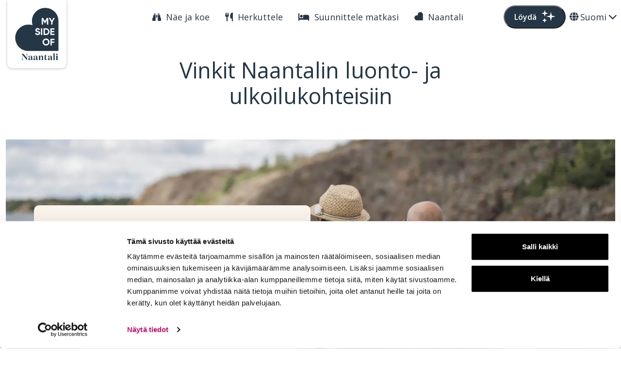

--- FILE ---
content_type: text/html; charset=UTF-8
request_url: https://visitnaantali.com/vinkit-naantalin-luonto-ja-ulkoilukohteisiin/
body_size: 17403
content:
<!-- This page is cached by the Hummingbird Performance plugin v3.16.0 - https://wordpress.org/plugins/hummingbird-performance/. --><!doctype html>
<html class="no-js h-100" lang="fi">
  <head>
	<meta charset="UTF-8">
    <meta name="viewport" content="width=device-width">
    <script type="module">
      document.documentElement.classList.remove('no-js');
      document.documentElement.classList.add('js');
    </script>
    <meta name='robots' content='index, follow, max-image-preview:large, max-snippet:-1, max-video-preview:-1' />
		<style>img:is([sizes="auto" i], [sizes^="auto," i]) { contain-intrinsic-size: 3000px 1500px }</style>
		
	<!-- This site is optimized with the Yoast SEO plugin v24.5 - https://yoast.com/wordpress/plugins/seo/ -->
	<title>Vinkit Naantalin luonto- ja ulkoilukohteisiin &#8211; Visit Naantali</title>
	<meta name="description" content="Nappaa vinkit Naantalin luonto- ja ulkoilukohteisiin ja nauti ulkoilusta sekä saaristosta 1000 saaren Naantalissa!" />
	<link rel="canonical" href="https://visitnaantali.com/vinkit-naantalin-luonto-ja-ulkoilukohteisiin/" />
	<meta property="og:locale" content="fi_FI" />
	<meta property="og:type" content="article" />
	<meta property="og:title" content="Vinkit Naantalin luonto- ja ulkoilukohteisiin &#8211; Visit Naantali" />
	<meta property="og:description" content="Nappaa vinkit Naantalin luonto- ja ulkoilukohteisiin ja nauti ulkoilusta sekä saaristosta 1000 saaren Naantalissa!" />
	<meta property="og:url" content="https://visitnaantali.com/vinkit-naantalin-luonto-ja-ulkoilukohteisiin/" />
	<meta property="og:site_name" content="Visit Naantali" />
	<meta property="article:publisher" content="https://www.facebook.com/visitnaantali" />
	<meta property="article:published_time" content="2023-10-27T10:23:47+00:00" />
	<meta property="article:modified_time" content="2025-02-04T07:40:43+00:00" />
	<meta property="og:image" content="https://visitnaantali.com/wp-content/uploads/DSC3939-scaled.jpg" />
	<meta property="og:image:width" content="1600" />
	<meta property="og:image:height" content="1066" />
	<meta property="og:image:type" content="image/jpeg" />
	<meta name="author" content="Nina Hietala" />
	<meta name="twitter:card" content="summary_large_image" />
	<meta name="twitter:creator" content="@visitnaantali" />
	<meta name="twitter:site" content="@visitnaantali" />
	<meta name="twitter:label1" content="Kirjoittanut" />
	<meta name="twitter:data1" content="Nina Hietala" />
	<meta name="twitter:label2" content="Arvioitu lukuaika" />
	<meta name="twitter:data2" content="4 minuuttia" />
	<!-- / Yoast SEO plugin. -->


<link rel='dns-prefetch' href='//kit.fontawesome.com' />
<link rel='dns-prefetch' href='//cdn.jsdelivr.net' />
<script type="text/javascript">
/* <![CDATA[ */
window._wpemojiSettings = {"baseUrl":"https:\/\/s.w.org\/images\/core\/emoji\/15.0.3\/72x72\/","ext":".png","svgUrl":"https:\/\/s.w.org\/images\/core\/emoji\/15.0.3\/svg\/","svgExt":".svg","source":{"concatemoji":"https:\/\/visitnaantali.com\/wp-includes\/js\/wp-emoji-release.min.js?ver=6.5.7"}};
/*! This file is auto-generated */
!function(i,n){var o,s,e;function c(e){try{var t={supportTests:e,timestamp:(new Date).valueOf()};sessionStorage.setItem(o,JSON.stringify(t))}catch(e){}}function p(e,t,n){e.clearRect(0,0,e.canvas.width,e.canvas.height),e.fillText(t,0,0);var t=new Uint32Array(e.getImageData(0,0,e.canvas.width,e.canvas.height).data),r=(e.clearRect(0,0,e.canvas.width,e.canvas.height),e.fillText(n,0,0),new Uint32Array(e.getImageData(0,0,e.canvas.width,e.canvas.height).data));return t.every(function(e,t){return e===r[t]})}function u(e,t,n){switch(t){case"flag":return n(e,"\ud83c\udff3\ufe0f\u200d\u26a7\ufe0f","\ud83c\udff3\ufe0f\u200b\u26a7\ufe0f")?!1:!n(e,"\ud83c\uddfa\ud83c\uddf3","\ud83c\uddfa\u200b\ud83c\uddf3")&&!n(e,"\ud83c\udff4\udb40\udc67\udb40\udc62\udb40\udc65\udb40\udc6e\udb40\udc67\udb40\udc7f","\ud83c\udff4\u200b\udb40\udc67\u200b\udb40\udc62\u200b\udb40\udc65\u200b\udb40\udc6e\u200b\udb40\udc67\u200b\udb40\udc7f");case"emoji":return!n(e,"\ud83d\udc26\u200d\u2b1b","\ud83d\udc26\u200b\u2b1b")}return!1}function f(e,t,n){var r="undefined"!=typeof WorkerGlobalScope&&self instanceof WorkerGlobalScope?new OffscreenCanvas(300,150):i.createElement("canvas"),a=r.getContext("2d",{willReadFrequently:!0}),o=(a.textBaseline="top",a.font="600 32px Arial",{});return e.forEach(function(e){o[e]=t(a,e,n)}),o}function t(e){var t=i.createElement("script");t.src=e,t.defer=!0,i.head.appendChild(t)}"undefined"!=typeof Promise&&(o="wpEmojiSettingsSupports",s=["flag","emoji"],n.supports={everything:!0,everythingExceptFlag:!0},e=new Promise(function(e){i.addEventListener("DOMContentLoaded",e,{once:!0})}),new Promise(function(t){var n=function(){try{var e=JSON.parse(sessionStorage.getItem(o));if("object"==typeof e&&"number"==typeof e.timestamp&&(new Date).valueOf()<e.timestamp+604800&&"object"==typeof e.supportTests)return e.supportTests}catch(e){}return null}();if(!n){if("undefined"!=typeof Worker&&"undefined"!=typeof OffscreenCanvas&&"undefined"!=typeof URL&&URL.createObjectURL&&"undefined"!=typeof Blob)try{var e="postMessage("+f.toString()+"("+[JSON.stringify(s),u.toString(),p.toString()].join(",")+"));",r=new Blob([e],{type:"text/javascript"}),a=new Worker(URL.createObjectURL(r),{name:"wpTestEmojiSupports"});return void(a.onmessage=function(e){c(n=e.data),a.terminate(),t(n)})}catch(e){}c(n=f(s,u,p))}t(n)}).then(function(e){for(var t in e)n.supports[t]=e[t],n.supports.everything=n.supports.everything&&n.supports[t],"flag"!==t&&(n.supports.everythingExceptFlag=n.supports.everythingExceptFlag&&n.supports[t]);n.supports.everythingExceptFlag=n.supports.everythingExceptFlag&&!n.supports.flag,n.DOMReady=!1,n.readyCallback=function(){n.DOMReady=!0}}).then(function(){return e}).then(function(){var e;n.supports.everything||(n.readyCallback(),(e=n.source||{}).concatemoji?t(e.concatemoji):e.wpemoji&&e.twemoji&&(t(e.twemoji),t(e.wpemoji)))}))}((window,document),window._wpemojiSettings);
/* ]]> */
</script>
<style id='wp-emoji-styles-inline-css' type='text/css'>

	img.wp-smiley, img.emoji {
		display: inline !important;
		border: none !important;
		box-shadow: none !important;
		height: 1em !important;
		width: 1em !important;
		margin: 0 0.07em !important;
		vertical-align: -0.1em !important;
		background: none !important;
		padding: 0 !important;
	}
</style>
<link rel='stylesheet' id='wp-block-library-css' href='https://visitnaantali.com/wp-includes/css/dist/block-library/style.min.css?ver=6.5.7' type='text/css' media='all' />
<style id='wp-block-library-theme-inline-css' type='text/css'>
.wp-block-audio figcaption{color:#555;font-size:13px;text-align:center}.is-dark-theme .wp-block-audio figcaption{color:#ffffffa6}.wp-block-audio{margin:0 0 1em}.wp-block-code{border:1px solid #ccc;border-radius:4px;font-family:Menlo,Consolas,monaco,monospace;padding:.8em 1em}.wp-block-embed figcaption{color:#555;font-size:13px;text-align:center}.is-dark-theme .wp-block-embed figcaption{color:#ffffffa6}.wp-block-embed{margin:0 0 1em}.blocks-gallery-caption{color:#555;font-size:13px;text-align:center}.is-dark-theme .blocks-gallery-caption{color:#ffffffa6}.wp-block-image figcaption{color:#555;font-size:13px;text-align:center}.is-dark-theme .wp-block-image figcaption{color:#ffffffa6}.wp-block-image{margin:0 0 1em}.wp-block-pullquote{border-bottom:4px solid;border-top:4px solid;color:currentColor;margin-bottom:1.75em}.wp-block-pullquote cite,.wp-block-pullquote footer,.wp-block-pullquote__citation{color:currentColor;font-size:.8125em;font-style:normal;text-transform:uppercase}.wp-block-quote{border-left:.25em solid;margin:0 0 1.75em;padding-left:1em}.wp-block-quote cite,.wp-block-quote footer{color:currentColor;font-size:.8125em;font-style:normal;position:relative}.wp-block-quote.has-text-align-right{border-left:none;border-right:.25em solid;padding-left:0;padding-right:1em}.wp-block-quote.has-text-align-center{border:none;padding-left:0}.wp-block-quote.is-large,.wp-block-quote.is-style-large,.wp-block-quote.is-style-plain{border:none}.wp-block-search .wp-block-search__label{font-weight:700}.wp-block-search__button{border:1px solid #ccc;padding:.375em .625em}:where(.wp-block-group.has-background){padding:1.25em 2.375em}.wp-block-separator.has-css-opacity{opacity:.4}.wp-block-separator{border:none;border-bottom:2px solid;margin-left:auto;margin-right:auto}.wp-block-separator.has-alpha-channel-opacity{opacity:1}.wp-block-separator:not(.is-style-wide):not(.is-style-dots){width:100px}.wp-block-separator.has-background:not(.is-style-dots){border-bottom:none;height:1px}.wp-block-separator.has-background:not(.is-style-wide):not(.is-style-dots){height:2px}.wp-block-table{margin:0 0 1em}.wp-block-table td,.wp-block-table th{word-break:normal}.wp-block-table figcaption{color:#555;font-size:13px;text-align:center}.is-dark-theme .wp-block-table figcaption{color:#ffffffa6}.wp-block-video figcaption{color:#555;font-size:13px;text-align:center}.is-dark-theme .wp-block-video figcaption{color:#ffffffa6}.wp-block-video{margin:0 0 1em}.wp-block-template-part.has-background{margin-bottom:0;margin-top:0;padding:1.25em 2.375em}
</style>
<style id='safe-svg-svg-icon-style-inline-css' type='text/css'>
.safe-svg-cover{text-align:center}.safe-svg-cover .safe-svg-inside{display:inline-block;max-width:100%}.safe-svg-cover svg{height:100%;max-height:100%;max-width:100%;width:100%}

</style>
<link rel='stylesheet' id='wphb-1-css' href='https://visitnaantali.com/wp-content/uploads/hummingbird-assets/ce50e3c4094dbedafbcfcf59aa875c1c.css' type='text/css' media='all' />
<style id='classic-theme-styles-inline-css' type='text/css'>
/*! This file is auto-generated */
.wp-block-button__link{color:#fff;background-color:#32373c;border-radius:9999px;box-shadow:none;text-decoration:none;padding:calc(.667em + 2px) calc(1.333em + 2px);font-size:1.125em}.wp-block-file__button{background:#32373c;color:#fff;text-decoration:none}
</style>
<style id='global-styles-inline-css' type='text/css'>
body{--wp--preset--color--black: #000000;--wp--preset--color--cyan-bluish-gray: #abb8c3;--wp--preset--color--white: #ffffff;--wp--preset--color--pale-pink: #f78da7;--wp--preset--color--vivid-red: #cf2e2e;--wp--preset--color--luminous-vivid-orange: #ff6900;--wp--preset--color--luminous-vivid-amber: #fcb900;--wp--preset--color--light-green-cyan: #7bdcb5;--wp--preset--color--vivid-green-cyan: #00d084;--wp--preset--color--pale-cyan-blue: #8ed1fc;--wp--preset--color--vivid-cyan-blue: #0693e3;--wp--preset--color--vivid-purple: #9b51e0;--wp--preset--color--meri: #253746;--wp--preset--color--valkoinen: #FFFFFF;--wp--preset--color--tiili: #C04C36;--wp--preset--color--poutataivas: #007398;--wp--preset--color--horisontti: #8AC0B6;--wp--preset--color--mansku: #CF8097;--wp--preset--color--raatihuone: #EAAA00;--wp--preset--color--vaaleapoutataivas: #B3E9FB;--wp--preset--color--vaaleatiili: #FFE1D5;--wp--preset--color--vaalearaatihuone: #FBF1E3;--wp--preset--color--vaaleakaislikko: #D3DDAC;--wp--preset--color--vaaleahorisontti: #C7E6E4;--wp--preset--gradient--vivid-cyan-blue-to-vivid-purple: linear-gradient(135deg,rgba(6,147,227,1) 0%,rgb(155,81,224) 100%);--wp--preset--gradient--light-green-cyan-to-vivid-green-cyan: linear-gradient(135deg,rgb(122,220,180) 0%,rgb(0,208,130) 100%);--wp--preset--gradient--luminous-vivid-amber-to-luminous-vivid-orange: linear-gradient(135deg,rgba(252,185,0,1) 0%,rgba(255,105,0,1) 100%);--wp--preset--gradient--luminous-vivid-orange-to-vivid-red: linear-gradient(135deg,rgba(255,105,0,1) 0%,rgb(207,46,46) 100%);--wp--preset--gradient--very-light-gray-to-cyan-bluish-gray: linear-gradient(135deg,rgb(238,238,238) 0%,rgb(169,184,195) 100%);--wp--preset--gradient--cool-to-warm-spectrum: linear-gradient(135deg,rgb(74,234,220) 0%,rgb(151,120,209) 20%,rgb(207,42,186) 40%,rgb(238,44,130) 60%,rgb(251,105,98) 80%,rgb(254,248,76) 100%);--wp--preset--gradient--blush-light-purple: linear-gradient(135deg,rgb(255,206,236) 0%,rgb(152,150,240) 100%);--wp--preset--gradient--blush-bordeaux: linear-gradient(135deg,rgb(254,205,165) 0%,rgb(254,45,45) 50%,rgb(107,0,62) 100%);--wp--preset--gradient--luminous-dusk: linear-gradient(135deg,rgb(255,203,112) 0%,rgb(199,81,192) 50%,rgb(65,88,208) 100%);--wp--preset--gradient--pale-ocean: linear-gradient(135deg,rgb(255,245,203) 0%,rgb(182,227,212) 50%,rgb(51,167,181) 100%);--wp--preset--gradient--electric-grass: linear-gradient(135deg,rgb(202,248,128) 0%,rgb(113,206,126) 100%);--wp--preset--gradient--midnight: linear-gradient(135deg,rgb(2,3,129) 0%,rgb(40,116,252) 100%);--wp--preset--font-size--small: 13px;--wp--preset--font-size--medium: 28px;--wp--preset--font-size--large: 36px;--wp--preset--font-size--x-large: 42px;--wp--preset--font-size--ingressi: 22px;--wp--preset--font-size--hinta: 26px;--wp--preset--font-size--big: 32px;--wp--preset--font-size--huge: 42px;--wp--preset--spacing--20: 0.44rem;--wp--preset--spacing--30: 0.67rem;--wp--preset--spacing--40: 1rem;--wp--preset--spacing--50: 1.5rem;--wp--preset--spacing--60: 2.25rem;--wp--preset--spacing--70: 3.38rem;--wp--preset--spacing--80: 5.06rem;--wp--preset--shadow--natural: 6px 6px 9px rgba(0, 0, 0, 0.2);--wp--preset--shadow--deep: 12px 12px 50px rgba(0, 0, 0, 0.4);--wp--preset--shadow--sharp: 6px 6px 0px rgba(0, 0, 0, 0.2);--wp--preset--shadow--outlined: 6px 6px 0px -3px rgba(255, 255, 255, 1), 6px 6px rgba(0, 0, 0, 1);--wp--preset--shadow--crisp: 6px 6px 0px rgba(0, 0, 0, 1);}:where(.is-layout-flex){gap: 0.5em;}:where(.is-layout-grid){gap: 0.5em;}body .is-layout-flex{display: flex;}body .is-layout-flex{flex-wrap: wrap;align-items: center;}body .is-layout-flex > *{margin: 0;}body .is-layout-grid{display: grid;}body .is-layout-grid > *{margin: 0;}:where(.wp-block-columns.is-layout-flex){gap: 2em;}:where(.wp-block-columns.is-layout-grid){gap: 2em;}:where(.wp-block-post-template.is-layout-flex){gap: 1.25em;}:where(.wp-block-post-template.is-layout-grid){gap: 1.25em;}.has-black-color{color: var(--wp--preset--color--black) !important;}.has-cyan-bluish-gray-color{color: var(--wp--preset--color--cyan-bluish-gray) !important;}.has-white-color{color: var(--wp--preset--color--white) !important;}.has-pale-pink-color{color: var(--wp--preset--color--pale-pink) !important;}.has-vivid-red-color{color: var(--wp--preset--color--vivid-red) !important;}.has-luminous-vivid-orange-color{color: var(--wp--preset--color--luminous-vivid-orange) !important;}.has-luminous-vivid-amber-color{color: var(--wp--preset--color--luminous-vivid-amber) !important;}.has-light-green-cyan-color{color: var(--wp--preset--color--light-green-cyan) !important;}.has-vivid-green-cyan-color{color: var(--wp--preset--color--vivid-green-cyan) !important;}.has-pale-cyan-blue-color{color: var(--wp--preset--color--pale-cyan-blue) !important;}.has-vivid-cyan-blue-color{color: var(--wp--preset--color--vivid-cyan-blue) !important;}.has-vivid-purple-color{color: var(--wp--preset--color--vivid-purple) !important;}.has-black-background-color{background-color: var(--wp--preset--color--black) !important;}.has-cyan-bluish-gray-background-color{background-color: var(--wp--preset--color--cyan-bluish-gray) !important;}.has-white-background-color{background-color: var(--wp--preset--color--white) !important;}.has-pale-pink-background-color{background-color: var(--wp--preset--color--pale-pink) !important;}.has-vivid-red-background-color{background-color: var(--wp--preset--color--vivid-red) !important;}.has-luminous-vivid-orange-background-color{background-color: var(--wp--preset--color--luminous-vivid-orange) !important;}.has-luminous-vivid-amber-background-color{background-color: var(--wp--preset--color--luminous-vivid-amber) !important;}.has-light-green-cyan-background-color{background-color: var(--wp--preset--color--light-green-cyan) !important;}.has-vivid-green-cyan-background-color{background-color: var(--wp--preset--color--vivid-green-cyan) !important;}.has-pale-cyan-blue-background-color{background-color: var(--wp--preset--color--pale-cyan-blue) !important;}.has-vivid-cyan-blue-background-color{background-color: var(--wp--preset--color--vivid-cyan-blue) !important;}.has-vivid-purple-background-color{background-color: var(--wp--preset--color--vivid-purple) !important;}.has-black-border-color{border-color: var(--wp--preset--color--black) !important;}.has-cyan-bluish-gray-border-color{border-color: var(--wp--preset--color--cyan-bluish-gray) !important;}.has-white-border-color{border-color: var(--wp--preset--color--white) !important;}.has-pale-pink-border-color{border-color: var(--wp--preset--color--pale-pink) !important;}.has-vivid-red-border-color{border-color: var(--wp--preset--color--vivid-red) !important;}.has-luminous-vivid-orange-border-color{border-color: var(--wp--preset--color--luminous-vivid-orange) !important;}.has-luminous-vivid-amber-border-color{border-color: var(--wp--preset--color--luminous-vivid-amber) !important;}.has-light-green-cyan-border-color{border-color: var(--wp--preset--color--light-green-cyan) !important;}.has-vivid-green-cyan-border-color{border-color: var(--wp--preset--color--vivid-green-cyan) !important;}.has-pale-cyan-blue-border-color{border-color: var(--wp--preset--color--pale-cyan-blue) !important;}.has-vivid-cyan-blue-border-color{border-color: var(--wp--preset--color--vivid-cyan-blue) !important;}.has-vivid-purple-border-color{border-color: var(--wp--preset--color--vivid-purple) !important;}.has-vivid-cyan-blue-to-vivid-purple-gradient-background{background: var(--wp--preset--gradient--vivid-cyan-blue-to-vivid-purple) !important;}.has-light-green-cyan-to-vivid-green-cyan-gradient-background{background: var(--wp--preset--gradient--light-green-cyan-to-vivid-green-cyan) !important;}.has-luminous-vivid-amber-to-luminous-vivid-orange-gradient-background{background: var(--wp--preset--gradient--luminous-vivid-amber-to-luminous-vivid-orange) !important;}.has-luminous-vivid-orange-to-vivid-red-gradient-background{background: var(--wp--preset--gradient--luminous-vivid-orange-to-vivid-red) !important;}.has-very-light-gray-to-cyan-bluish-gray-gradient-background{background: var(--wp--preset--gradient--very-light-gray-to-cyan-bluish-gray) !important;}.has-cool-to-warm-spectrum-gradient-background{background: var(--wp--preset--gradient--cool-to-warm-spectrum) !important;}.has-blush-light-purple-gradient-background{background: var(--wp--preset--gradient--blush-light-purple) !important;}.has-blush-bordeaux-gradient-background{background: var(--wp--preset--gradient--blush-bordeaux) !important;}.has-luminous-dusk-gradient-background{background: var(--wp--preset--gradient--luminous-dusk) !important;}.has-pale-ocean-gradient-background{background: var(--wp--preset--gradient--pale-ocean) !important;}.has-electric-grass-gradient-background{background: var(--wp--preset--gradient--electric-grass) !important;}.has-midnight-gradient-background{background: var(--wp--preset--gradient--midnight) !important;}.has-small-font-size{font-size: var(--wp--preset--font-size--small) !important;}.has-medium-font-size{font-size: var(--wp--preset--font-size--medium) !important;}.has-large-font-size{font-size: var(--wp--preset--font-size--large) !important;}.has-x-large-font-size{font-size: var(--wp--preset--font-size--x-large) !important;}
.wp-block-navigation a:where(:not(.wp-element-button)){color: inherit;}
:where(.wp-block-post-template.is-layout-flex){gap: 1.25em;}:where(.wp-block-post-template.is-layout-grid){gap: 1.25em;}
:where(.wp-block-columns.is-layout-flex){gap: 2em;}:where(.wp-block-columns.is-layout-grid){gap: 2em;}
.wp-block-pullquote{font-size: 1.5em;line-height: 1.6;}
</style>
<link rel='stylesheet' id='wpml-legacy-dropdown-click-0-css' href='https://visitnaantali.com/wp-content/plugins/sitepress-multilingual-cms/templates/language-switchers/legacy-dropdown-click/style.min.css?ver=1' type='text/css' media='all' />
<link rel='stylesheet' id='wp-components-css' href='https://visitnaantali.com/wp-includes/css/dist/components/style.min.css?ver=6.5.7' type='text/css' media='all' />
<link rel='stylesheet' id='godaddy-styles-css' href='https://visitnaantali.com/wp-content/uploads/hummingbird-assets/506522cb12971af57b9bee5adb933ac9.css' type='text/css' media='all' />
<link rel='stylesheet' id='bootstrap-css' href='//cdn.jsdelivr.net/npm/bootstrap@5.0.1/dist/css/bootstrap.min.css?ver=6.5.7' type='text/css' media='all' />
<link rel='stylesheet' id='wphb-2-css' href='https://visitnaantali.com/wp-content/uploads/hummingbird-assets/ebebc83fb91168e7de0e79c2bf91104d.css' type='text/css' media='all' />
<link rel='stylesheet' id='typography-css' href='https://visitnaantali.com/wp-content/themes/visitnaantali/css/typography.css?ver=6.5.7' type='text/css' media='all' />
<link rel='stylesheet' id='wphb-3-css' href='https://visitnaantali.com/wp-content/uploads/hummingbird-assets/9dbb069f68c4ee82c07c8aa71237e0f9.css' type='text/css' media='all' />
<link rel='stylesheet' id='dashicons-css' href='https://visitnaantali.com/wp-includes/css/dashicons.min.css?ver=6.5.7' type='text/css' media='all' />
<link rel='stylesheet' id='wphb-4-css' href='https://visitnaantali.com/wp-content/uploads/hummingbird-assets/b4d64a21fd690cefb329cdb3dc8ba337.css' type='text/css' media='all' />
<link rel='stylesheet' id='wphb-5-css' href='https://visitnaantali.com/wp-content/uploads/hummingbird-assets/28ff936464872682ad1616ed0b378379.css' type='text/css' media='all' />
<script type="text/javascript" src="https://visitnaantali.com/wp-content/uploads/hummingbird-assets/66066a496d96cecc1b1bd409c9957773.js" id="wphb-6-js"></script>
<link rel="https://api.w.org/" href="https://visitnaantali.com/wp-json/" /><link rel="alternate" type="application/json" href="https://visitnaantali.com/wp-json/wp/v2/posts/99497" /><link rel='shortlink' href='https://visitnaantali.com/?p=99497' />
<link rel="alternate" type="application/json+oembed" href="https://visitnaantali.com/wp-json/oembed/1.0/embed?url=https%3A%2F%2Fvisitnaantali.com%2Fvinkit-naantalin-luonto-ja-ulkoilukohteisiin%2F" />
<link rel="alternate" type="text/xml+oembed" href="https://visitnaantali.com/wp-json/oembed/1.0/embed?url=https%3A%2F%2Fvisitnaantali.com%2Fvinkit-naantalin-luonto-ja-ulkoilukohteisiin%2F&#038;format=xml" />
<meta name="generator" content="WPML ver:4.7.6 stt:1,18,50;" />


<script type="application/ld+json" class="saswp-schema-markup-output">
[{
    "@context": "https://schema.org/",
    "@graph": [
        {
            "@type": "Organization",
            "@id": "https://visitnaantali.com#Organization",
            "name": "Visit Naantali",
            "url": "https://visitnaantali.com",
            "sameAs": [],
            "logo": {
                "@type": "ImageObject",
                "url": "https://visitnaantali.com/wp-content/uploads/mysideofnaantali.svg",
                "width": "90",
                "height": "109"
            }
        },
        {
            "@context": "https://schema.org/",
            "@type": "WebPage",
            "@id": "https://visitnaantali.com/vinkit-naantalin-luonto-ja-ulkoilukohteisiin/#webpage",
            "name": "Vinkit Naantalin luonto- ja ulkoilukohteisiin",
            "url": "https://visitnaantali.com/vinkit-naantalin-luonto-ja-ulkoilukohteisiin/",
            "lastReviewed": "2025-02-04T09:40:43+02:00",
            "dateCreated": "2023-10-27T13:23:47+03:00",
            "inLanguage": "fi",
            "description": "Nappaa vinkit Naantalin luonto- ja ulkoilukohteisiin ja nauti ulkoilusta sekä saaristosta 1000 saaren Naantalissa!",
            "keywords": "luontokohde, retki, ulkoilu, vinkit, ",
            "reviewedBy": {
                "@type": "Organization",
                "name": "Visit Naantali",
                "url": "https://visitnaantali.com",
                "logo": {
                    "@type": "ImageObject",
                    "url": "https://visitnaantali.com/wp-content/uploads/mysideofnaantali.svg",
                    "width": 90,
                    "height": 109
                }
            },
            "publisher": {
                "@type": "Organization",
                "name": "Visit Naantali",
                "url": "https://visitnaantali.com",
                "logo": {
                    "@type": "ImageObject",
                    "url": "https://visitnaantali.com/wp-content/uploads/mysideofnaantali.svg",
                    "width": 90,
                    "height": 109
                }
            },
            "primaryImageOfPage": {
                "@id": "https://visitnaantali.com/vinkit-naantalin-luonto-ja-ulkoilukohteisiin/#primaryimage"
            },
            "mainContentOfPage": [
                [
                    {
                        "@context": "https://schema.org/",
                        "@type": "SiteNavigationElement",
                        "@id": "https://visitnaantali.com#top",
                        "name": "Tekemistä Naantalissa",
                        "url": "https://visitnaantali.com/nae-ja-koe/"
                    },
                    {
                        "@context": "https://schema.org/",
                        "@type": "SiteNavigationElement",
                        "@id": "https://visitnaantali.com#top",
                        "name": "Saaristo ja luonto",
                        "url": "https://visitnaantali.com/nae-ja-koe/saaristo-ja-luonto/"
                    },
                    {
                        "@context": "https://schema.org/",
                        "@type": "SiteNavigationElement",
                        "@id": "https://visitnaantali.com#top",
                        "name": "Naantalin aktiviteetit",
                        "url": "https://visitnaantali.com/nae-ja-koe/aktiviteetit/"
                    },
                    {
                        "@context": "https://schema.org/",
                        "@type": "SiteNavigationElement",
                        "@id": "https://visitnaantali.com#top",
                        "name": "Tapahtumat Naantalissa",
                        "url": "https://visitnaantali.com/nae-ja-koe/tapahtumat/"
                    },
                    {
                        "@context": "https://schema.org/",
                        "@type": "SiteNavigationElement",
                        "@id": "https://visitnaantali.com#top",
                        "name": "Nähtävyydet",
                        "url": "https://visitnaantali.com/nae-ja-koe/nahtavyydet/"
                    },
                    {
                        "@context": "https://schema.org/",
                        "@type": "SiteNavigationElement",
                        "@id": "https://visitnaantali.com#top",
                        "name": "Opastetut kierrokset",
                        "url": "https://visitnaantali.com/nae-ja-koe/opastetut-kierrokset/"
                    },
                    {
                        "@context": "https://schema.org/",
                        "@type": "SiteNavigationElement",
                        "@id": "https://visitnaantali.com#top",
                        "name": "Ostokset",
                        "url": "https://visitnaantali.com/nae-ja-koe/ostokset/"
                    },
                    {
                        "@context": "https://schema.org/",
                        "@type": "SiteNavigationElement",
                        "@id": "https://visitnaantali.com#top",
                        "name": "Herkuttele",
                        "url": "https://visitnaantali.com/herkuttele/"
                    },
                    {
                        "@context": "https://schema.org/",
                        "@type": "SiteNavigationElement",
                        "@id": "https://visitnaantali.com#top",
                        "name": "Ravintolat ja kahvilat",
                        "url": "https://visitnaantali.com/herkuttele/"
                    },
                    {
                        "@context": "https://schema.org/",
                        "@type": "SiteNavigationElement",
                        "@id": "https://visitnaantali.com#top",
                        "name": "Ruokakummit",
                        "url": "https://visitnaantali.com/herkuttele/naantalin_ruokakummit/"
                    },
                    {
                        "@context": "https://schema.org/",
                        "@type": "SiteNavigationElement",
                        "@id": "https://visitnaantali.com#top",
                        "name": "Ruokakummien blogi",
                        "url": "https://visitnaantali.com/ruokakummien-blogi/"
                    },
                    {
                        "@context": "https://schema.org/",
                        "@type": "SiteNavigationElement",
                        "@id": "https://visitnaantali.com#top",
                        "name": "Lähituottajat",
                        "url": "https://visitnaantali.com/herkuttele/lahituottajat/"
                    },
                    {
                        "@context": "https://schema.org/",
                        "@type": "SiteNavigationElement",
                        "@id": "https://visitnaantali.com#top",
                        "name": "Suunnittele matkasi",
                        "url": "https://visitnaantali.com/suunnittele-matkasi/"
                    },
                    {
                        "@context": "https://schema.org/",
                        "@type": "SiteNavigationElement",
                        "@id": "https://visitnaantali.com#top",
                        "name": "Varaa majoitus ja aktiviteetit",
                        "url": "https://visitnaantali.com/suunnittele-matkasi/loyda-majoitus/"
                    },
                    {
                        "@context": "https://schema.org/",
                        "@type": "SiteNavigationElement",
                        "@id": "https://visitnaantali.com#top",
                        "name": "Tutustu Naantalin majoituspaikkoihin",
                        "url": "https://visitnaantali.com/suunnittele-matkasi/naantalin-majoituspaikat/"
                    },
                    {
                        "@context": "https://schema.org/",
                        "@type": "SiteNavigationElement",
                        "@id": "https://visitnaantali.com#top",
                        "name": "Ryhmämatkat Naantaliin",
                        "url": "https://visitnaantali.com/suunnittele-matkasi/ryhmamatkat-naantaliin/"
                    },
                    {
                        "@context": "https://schema.org/",
                        "@type": "SiteNavigationElement",
                        "@id": "https://visitnaantali.com#top",
                        "name": "Vastuullinen matkailu",
                        "url": "https://visitnaantali.com/suunnittele-matkasi/vastuullinen-matkailu/"
                    },
                    {
                        "@context": "https://schema.org/",
                        "@type": "SiteNavigationElement",
                        "@id": "https://visitnaantali.com#top",
                        "name": "Naantali",
                        "url": "https://visitnaantali.com/naantali/"
                    },
                    {
                        "@context": "https://schema.org/",
                        "@type": "SiteNavigationElement",
                        "@id": "https://visitnaantali.com#top",
                        "name": "Tarinoiden arvoinen Naantali",
                        "url": "https://visitnaantali.com/naantali/"
                    },
                    {
                        "@context": "https://schema.org/",
                        "@type": "SiteNavigationElement",
                        "@id": "https://visitnaantali.com#top",
                        "name": "Naantalin palvelut",
                        "url": "https://visitnaantali.com/info/naantalin-palvelut/"
                    },
                    {
                        "@context": "https://schema.org/",
                        "@type": "SiteNavigationElement",
                        "@id": "https://visitnaantali.com#top",
                        "name": "Naantalin vierasvenesatamat",
                        "url": "https://visitnaantali.com/info/naantalin-vierasvenesatamat/"
                    },
                    {
                        "@context": "https://schema.org/",
                        "@type": "SiteNavigationElement",
                        "@id": "https://visitnaantali.com#top",
                        "name": "Saariston yhteysalus- ja lauttaliikenne",
                        "url": "https://visitnaantali.com/info/saariston-yhteysalus-ja-lauttaliikenne/"
                    },
                    {
                        "@context": "https://schema.org/",
                        "@type": "SiteNavigationElement",
                        "@id": "https://visitnaantali.com#top",
                        "name": "Saapuminen ja pysäköinti Naantalissa",
                        "url": "https://visitnaantali.com/info/saapuminen-ja-pysakointi-naantalissa/"
                    },
                    {
                        "@context": "https://schema.org/",
                        "@type": "SiteNavigationElement",
                        "@id": "https://visitnaantali.com#top",
                        "name": "Tarjouspyyntö ryhmämatkasta",
                        "url": "https://visitnaantali.com/naantali/tarjouspyynto/"
                    },
                    {
                        "@context": "https://schema.org/",
                        "@type": "SiteNavigationElement",
                        "@id": "https://visitnaantali.com#top",
                        "name": "Esteettömyys Naantalissa",
                        "url": "https://visitnaantali.com/info/esteettomyys-naantalissa/"
                    }
                ]
            ]
        },
        {
            "@type": "BlogPosting",
            "@id": "https://visitnaantali.com/vinkit-naantalin-luonto-ja-ulkoilukohteisiin/#BlogPosting",
            "url": "https://visitnaantali.com/vinkit-naantalin-luonto-ja-ulkoilukohteisiin/",
            "inLanguage": "fi",
            "mainEntityOfPage": "https://visitnaantali.com/vinkit-naantalin-luonto-ja-ulkoilukohteisiin/#webpage",
            "headline": "Vinkit Naantalin luonto- ja ulkoilukohteisiin",
            "description": "Nappaa vinkit Naantalin luonto- ja ulkoilukohteisiin ja nauti ulkoilusta sekä saaristosta 1000 saaren Naantalissa!",
            "articleBody": "Vinkit Naantalin luonto- ja ulkoilukohteisiin    Nappaa vinkit Naantalin luonto- ja ulkoilukohteisiin ja ota kaikki irti aktiivisesta lomasta Naantalissa!        Ulkoilun riemua merellisessä Naantalissa    Naantali sijaitsee Suomen saariston sydämessä ja sen alueella sijaitsee tuhansittain saaria. Kaunis saaristoluonto on täynnä ihmeteltävää, lossimatkoja, korkeita kallioita ja kimmeltävää merenselkää. Mielenkiintoisia luontokohteita löytyy aivan Naantalin puutalokaupungin läheisyydestä. Lue tästä parhaat vinkit saariston luonto- ja ulkoilukohteisiin Naantalissa.    Uimarannat Naantalissa    Naantalin keskustan tuntumassa on useita uimapaikkoja. Suurin ja suosituin on luostarikirkon takana, lähellä Muumimaailmaan johtavaa siltaa, sijaitseva Nunnalahden uimaranta. Uimapaikalla on hiekkaranta ja ranta syvenee hitaasti. Nunnalahden uimaranta on suosittu perheiden keskuudessa.    Kailon saarella, jossa myös Muumimaailma sijaitsee, on Kailon saaren uimapaikka. Ranta sijaitsee Muumimaailman alueen ulkopuolelle ja rannalle pääsee kulkemaan saaren toista puolta kulkevaa ulkoilureittiä pitkin.    Kuparivuoren kallioiden puolivälissä, Naantalin Vanhankaupungin meren puolella, sijaitsee Kuparivuoren uimapaikka. Ranta on kallioinen ja uimaan pääsee laiturin kautta. Ranta on hyvin syvä, sillä se on Naantaliin kulkevan veneväylän varrella. Tätä uimapaikkaa ei suositella pienten lasten kanssa liikkuville perheille. Ranta on erilainen uimapaikka jylhien kallioiden keskellä ja sopii niille, joilla on vahva uimataito. Rannalle kuljetaan rappusia pitkin.    Naantalin Kylpylän vieressä sijaitsee Kalevanniemen uimapaikka. Uimarannalla on hiekkaranta ja sen läheisyydessä rantalentopallokenttiä ja ulkokuntoiluvälineitä. Lisäksi Kylpylän palvelut ovat käytettävissä ja uimisen lomassa onkin mukava käydä vaikka jäätelöllä Kylpylän aulakahvilassa.     Tutustu tästä Naantalin uimarantoihin     Nunnalahden uimaranta on suosittu uimapaikka niin kesäisin kuin talvisinkin.     Koirapuistot ja lemmikkien uimarannat Naantalissa    Onko lomamatkallasi mukana koirakavereita? Myös nelijalkaisille ihmisten parhaille ystäville on Naantalissa omat uimarannat polskutteluun sekä koirapuistoja.     Tutustu Naantalin koirapuistoihin sekä lemmikkien uimarantoihin      Luonto- ja kuntopolut Naantalissa    Naantalissa on erilaisia luonto- ja kuntopolkuja, jotka kulkevat erilaisissa maastoissa. Ota alle maastopyörä tai mukavat jalkineet, ja tutustu reitteihin:     Haijaisten luontopolku, ulkoilualue ja laavu    Aurinkokurun retkeilyreitti    Vaarjoen luontopolku ja laavu    Maastopyöräreitti Luonnonmaalla    Luolalanjärven luontopolku ja lintutornit    Rantaraitti    Muumien mietelausepolku     Luonnonmaalla on 1,6 km valaistu kuntorata, reitin varrella on laavu. Suovuoressa on 4 km:n valaistu kuntorata, Merimaskussa on 2,2 km:n ja Rymättylässä 1,5 km:n kuntoradat.&nbsp;         Lasten leikkikentät Naantalissa    Naantalissa on paljon lasten leikkipuistoja, joita Naantalin kaupunki ylläpitää. Leikkipuistoissa on otettu huomioon viihtyisyys ja turvallisuus ja ne on suunniteltu niin, että ne ovat läheisten viheralueiden yhteydessä. Naantalin kaikissa leikkipuistoissa löytyvät perusvälineinä keinu sekä hiekkalaatikko ja näiden lisäksi vaihteleva määrä erilaisia kiipeily- ja liukuvälineitä.      Tutustu tästä Naantalin leikkipuistoihin      Piknik-paikat Naantalissa    Naantalin sijainti ihanan meren rannalla tarkoittaa, että aurinkokaupungista löytyy mukavia piknik-paikkoja. Naantalin Vanhankaupungin läheisyydessä suosituimmat piknik-paikat ovat Naantalin luostarikirkon vieressä sijaitseva vehreä Kirkkopuisto sekä Naantalin Vanhaakaupunkia syleilevä Kuparivuoren kallioalue.    Naantalin kirkkopuisto on historialtaan merkityksellinen, sillä jo alkuperäisen savikylpylän aikaan kylpyläasiakkaita on kehoitettu virkistäytymään puistossa rauhallisesti kävellen. Nykyään kirkkopuisto on edelleen suosittu vapaa-ajanviettopaikka ja moni tykkääkin lepäillä nurmikolla piknik-eväistä, peleistä tai lukemisesta nauttien. Pysähdy ihailemaan Visit Naantalin toimiston vieressä sijaitsevaa jättimäistä poppelia tai tule nauttimaan hauskasta ohjelmasta 27. heinäkuuta, jolloin Unikeonpäivän monipuolinen ohjelma valtaa kirkkopuiston.    Toinen mieleenpainuva paikka nauttia piknikistä upeilla näköaloilla ovat Kuparivuoren kalliot aivan Naantalin Vanhankaupungin kupeessa. Kuparivuoren kalliolta löytyy monia sopivia paikkoja piknik-viltin levittämiselle ja maisemat ovat varmasti Naantalin parhaat. Kuparivuoren kallioilta on näköala Kultarannan puutarhan rannalle, Muumimaailmaan saarelle sekä Naantalin Vanhaankaupunkiin. Kallioilta voi myös seurata alhaalla lipuvia huviveneitä sekä liikennettä Ukkopekan sillalla. Jylhiltä kallioilta on pitkä pudotus alas Naantalin lahdelle, joten varovaisuutta on syytä noudattaa.     Saariston Rengastiet    Naantali sijaitsee saaristossa, kätevän matkan päässä täydellisestä merellisestä kiireettömyydestä sekä Turun kaupungin sykkeestä. Naantali on ihana yhdistelmä rauhallista saaristomiljöötä ja tapahtumarikasta matkailukesää. Näin ollen Naantali toimiikin mainiona pysähdys- tai levähdyspaikkana lähdettäessä tutkimaan saariston salaisuuksia.    Suomen saaristoa kiertää kaksi mielenkiintoista reittiä, jotka ovat toteutettavissa joko päiväretkenä tai useamman päivän ekskursiona.    Saariston Pieni Rengastie on pituudeltaan noin 100 kilometriä ja Saariston Iso Rengastie puolestaan noin 250 kilometriä. Pienen Rengastien voi kiertää mukavasti muutamassa tunnissa, mutta Isolle Rengastielle kannattaa varata aikaa niin, että matkan varrella yöpyy.    Saariston elämänmeno on leppoisaa ja täynnä ihmeteltävää. Uskomattomat maisemat, välkkyvä meri ja siellä liikennöivät alukset, saaristosillat ja lossi- sekä yhteisalusmatkat jäävät varmasti mieleen koko perheelle.          Sariolan Elämystalli    Sariolan Elämystalli&nbsp;sijaitsee Otavan saarella reilun 10 kilometrin päässä Naantalin keskustassa. Sariolan Elämystallilla heppaharrastajat pääsevät osallistumaan ratsastustunneille ja tarjolla on myös miniponitunteja taluttajalla.",
            "keywords": "luontokohde, retki, ulkoilu, vinkit, ",
            "datePublished": "2023-10-27T13:23:47+03:00",
            "dateModified": "2025-02-04T09:40:43+02:00",
            "author": {
                "@type": "Person",
                "name": "Nina Hietala",
                "url": "https://visitnaantali.com/author/nina-hietala/",
                "sameAs": []
            },
            "editor": {
                "@type": "Person",
                "name": "Nina Hietala",
                "url": "https://visitnaantali.com/author/nina-hietala/",
                "sameAs": []
            },
            "publisher": {
                "@id": "https://visitnaantali.com#Organization"
            },
            "image": [
                {
                    "@type": "ImageObject",
                    "@id": "https://visitnaantali.com/vinkit-naantalin-luonto-ja-ulkoilukohteisiin/#primaryimage",
                    "url": "https://visitnaantali.com/wp-content/uploads/DSC3939-scaled.jpg",
                    "width": "1600",
                    "height": "1066",
                    "caption": "Retkellä oleva pariskunta katselee kallioilta merelle."
                },
                {
                    "@type": "ImageObject",
                    "url": "https://visitnaantali.com/wp-content/uploads/DSC3939-scaled-1200x900.jpg",
                    "width": "1200",
                    "height": "900",
                    "caption": "Retkellä oleva pariskunta katselee kallioilta merelle."
                },
                {
                    "@type": "ImageObject",
                    "url": "https://visitnaantali.com/wp-content/uploads/DSC3939-scaled-1200x675.jpg",
                    "width": "1200",
                    "height": "675",
                    "caption": "Retkellä oleva pariskunta katselee kallioilta merelle."
                },
                {
                    "@type": "ImageObject",
                    "url": "https://visitnaantali.com/wp-content/uploads/DSC3939-scaled-1066x1066.jpg",
                    "width": "1066",
                    "height": "1066",
                    "caption": "Retkellä oleva pariskunta katselee kallioilta merelle."
                },
                {
                    "@type": "ImageObject",
                    "url": "https://visitnaantali.com/wp-content/uploads/DSC3939-scaled.jpg",
                    "width": 1600,
                    "height": 1066,
                    "caption": "object-position:69% 58%"
                },
                {
                    "@type": "ImageObject",
                    "url": "https://visitnaantali.com/wp-content/uploads/Nunnanlahden_ranta_03_Mika-Lehtinen_1600px-1024x677.jpg",
                    "width": 1024,
                    "height": 677,
                    "caption": "Naantalin Nunnalahden vehreä uimaranta ja puiden lomassa näkyvä Naantalin kirkon torni."
                },
                {
                    "@type": "ImageObject",
                    "url": "https://visitnaantali.com/wp-content/uploads/Maastopyoraily-1024x683.jpg",
                    "width": 1024,
                    "height": 683,
                    "caption": "Nainen ja mies maastopyöräilevät kallioisella maastolla metsässä."
                },
                {
                    "@type": "ImageObject",
                    "url": "https://visitnaantali.com/wp-content/uploads/Auringonlasku-Ukkopekan-sillalta_1600px-1024x485.jpeg",
                    "width": 1024,
                    "height": 485,
                    "caption": "Kaunis auringonlasku meren horisonttiin korkealta sillalta kuvattuna."
                }
            ],
            "isPartOf": {
                "@id": "https://visitnaantali.com/vinkit-naantalin-luonto-ja-ulkoilukohteisiin/#webpage"
            }
        }
    ]
}]
</script>

<link rel="icon" href="https://visitnaantali.com/wp-content/uploads/cropped-cropped-favicon-32x32.png" sizes="32x32" />
<link rel="icon" href="https://visitnaantali.com/wp-content/uploads/cropped-cropped-favicon-192x192.png" sizes="192x192" />
<link rel="apple-touch-icon" href="https://visitnaantali.com/wp-content/uploads/cropped-cropped-favicon-180x180.png" />
<meta name="msapplication-TileImage" content="https://visitnaantali.com/wp-content/uploads/cropped-cropped-favicon-270x270.png" />
    
  <!-- Cookie Consent -->
 <script data-cookieconsent="ignore">
    window.dataLayer = window.dataLayer || [];
    function gtag() {
        dataLayer.push(arguments);
    }
    gtag("consent", "default", {
        ad_personalization: "denied",
        ad_storage: "denied",
        ad_user_data: "denied",
        analytics_storage: "denied",
        functionality_storage: "denied",
        personalization_storage: "denied",
        security_storage: "granted",
        wait_for_update: 500,
    });
    gtag("set", "ads_data_redaction", true);
    gtag("set", "url_passthrough", true);
</script>
  <!-- End  Cookie Consent  -->
    
    <!-- Google Tag Manager -->
    <script>(function(w,d,s,l,i){w[l]=w[l]||[];w[l].push({'gtm.start':
    new Date().getTime(),event:'gtm.js'});var f=d.getElementsByTagName(s)[0],
    j=d.createElement(s),dl=l!='dataLayer'?'&l='+l:'';j.async=true;j.src=
    'https://www.googletagmanager.com/gtm.js?id='+i+dl;f.parentNode.insertBefore(j,f);
    })(window,document,'script','dataLayer','GTM-NWGG398');</script>
    <!-- End Google Tag Manager -->
    <!-- rek.ai -->  
   
    <script id="Cookiebot" src="https://consent.cookiebot.com/uc.js" data-cbid="31286dcb-0347-4294-a669-09994e448bd5" data-blockingmode="auto" type="text/javascript"></script>
    <script data-cookieconsent="ignore" src="https://static.rekai.se/fadca6d5.js"></script>
  </head>

  <body class="post-template-default single single-post postid-99497 single-format-standard wp-custom-logo wp-embed-responsive d-flex flex-column h-100">
  <!-- Google Tag Manager (noscript) -->
  <noscript><iframe src="https://www.googletagmanager.com/ns.html?id=GTM-NWGG398"
  height="0" width="0" style="display:none;visibility:hidden"></iframe></noscript>
  <!-- End Google Tag Manager (noscript) -->
    <header role="banner" class="">
      <nav class="navbar navbar-expand-lg" role="navigation">
  <div class="container-fluid px-0">
    <a href="https://visitnaantali.com/" class="custom-logo-link" rel="home"><img width="90" height="109" src="https://visitnaantali.com/wp-content/uploads/mysideofnaantali.svg" class="custom-logo" alt="Visit Naantali" decoding="async" /></a>	<button class="search-toggler mobile-only" type="button" data-bs-toggle="collapse" data-bs-target="#search-bar" aria-controls="search-bar" aria-expanded="false" aria-label="Toggle search bar">Löydä<span class="ai-icon"></span></button>
		<button class="navbar-toggler" type="button" data-bs-toggle="collapse" data-bs-target="#navbarNav" aria-controls="navbarNav" aria-expanded="false" aria-label="Toggle navigation">
      <span class="navbar-toggler-icon closed">
        <!--<i class="fas fa-binoculars"></i>
        <i class="fas fa-bed"></i>-->
        <i class="fas fa-bars"></i>
      </span>
      <span class="navbar-toggler-icon opened d-none">
        <i class="fas fa-times"></i>
      </span>
    </button>
    
    <div id="navbarNav" class="collapse navbar-collapse position-relative">
      <ul id="menu-top" class="nav navbar-nav w-100 d-flex d-md-grid d-lg-flex justify-content-center"  ><li  id="menu-item-564" class="nae-ja-koe-menu-link menu-item menu-item-type-custom menu-item-object-custom menu-item-has-children dropdown menu-item-564 nav-item"><a href="#" aria-haspopup="true" aria-expanded="false" class="dropdown-toggle nav-link" id="menu-item-dropdown-564" data-bs-toggle="dropdown"><span >Näe ja koe</span></a>
<ul class="dropdown-menu" aria-labelledby="menu-item-dropdown-564">
<div class="dropdown-div">
	<li  id="menu-item-1209" class="first-menu-item menu-item menu-item-type-post_type menu-item-object-page menu-item-1209 nav-item"><a  href="https://visitnaantali.com/nae-ja-koe/" class="dropdown-item"><span >Tekemistä Naantalissa</span></a></li>
	<li  id="menu-item-245" class="menu-item menu-item-type-post_type menu-item-object-page menu-item-245 nav-item"><a  href="https://visitnaantali.com/nae-ja-koe/saaristo-ja-luonto/" class="dropdown-item"><span >Saaristo ja luonto</span></a></li>
	<li  id="menu-item-1254" class="menu-item menu-item-type-post_type menu-item-object-page menu-item-1254 nav-item"><a  href="https://visitnaantali.com/nae-ja-koe/aktiviteetit/" class="dropdown-item"><span >Naantalin aktiviteetit</span></a></li>
	<li  id="menu-item-1230" class="menu-item menu-item-type-post_type menu-item-object-page menu-item-1230 nav-item"><a  href="https://visitnaantali.com/nae-ja-koe/tapahtumat/" class="dropdown-item"><span >Tapahtumat Naantalissa</span></a></li>
	<li  id="menu-item-1180" class="menu-item menu-item-type-post_type menu-item-object-page menu-item-1180 nav-item"><a  href="https://visitnaantali.com/nae-ja-koe/nahtavyydet/" class="dropdown-item"><span >Nähtävyydet</span></a></li>
	<li  id="menu-item-2995" class="menu-item menu-item-type-post_type menu-item-object-page menu-item-2995 nav-item"><a  href="https://visitnaantali.com/nae-ja-koe/opastetut-kierrokset/" class="dropdown-item"><span >Opastetut kierrokset</span></a></li>
	<li  id="menu-item-1246" class="menu-item menu-item-type-post_type menu-item-object-page menu-item-1246 nav-item"><a  href="https://visitnaantali.com/nae-ja-koe/ostokset/" class="dropdown-item"><span >Ostokset</span></a></li>
</ul>
</li>
<li  id="menu-item-1496" class="herkuttele-menu-link menu-item menu-item-type-post_type menu-item-object-page menu-item-has-children dropdown menu-item-1496 nav-item"><a href="https://visitnaantali.com/herkuttele/" aria-haspopup="true" aria-expanded="false" class="dropdown-toggle nav-link" id="menu-item-dropdown-1496" data-bs-toggle="dropdown"><span >Herkuttele</span></a>
<ul class="dropdown-menu" aria-labelledby="menu-item-dropdown-1496">
<div class="dropdown-div">
	<li  id="menu-item-1497" class="first-menu-item menu-item menu-item-type-post_type menu-item-object-page menu-item-1497 nav-item"><a  href="https://visitnaantali.com/herkuttele/" class="dropdown-item"><span >Ravintolat ja kahvilat</span></a></li>
	<li  id="menu-item-2124" class="menu-item menu-item-type-post_type menu-item-object-page menu-item-2124 nav-item"><a  href="https://visitnaantali.com/herkuttele/naantalin_ruokakummit/" class="dropdown-item"><span >Ruokakummit</span></a></li>
	<li  id="menu-item-5299" class="menu-item menu-item-type-post_type menu-item-object-page menu-item-5299 nav-item"><a  href="https://visitnaantali.com/ruokakummien-blogi/" class="dropdown-item"><span >Ruokakummien blogi</span></a></li>
	<li  id="menu-item-2127" class="menu-item menu-item-type-post_type menu-item-object-page menu-item-2127 nav-item"><a  href="https://visitnaantali.com/herkuttele/lahituottajat/" class="dropdown-item"><span >Lähituottajat</span></a></li>
</ul>
</li>
<li  id="menu-item-566" class="suunnittele-menu-link menu-item menu-item-type-custom menu-item-object-custom menu-item-has-children dropdown menu-item-566 nav-item"><a href="#" aria-haspopup="true" aria-expanded="false" class="dropdown-toggle nav-link" id="menu-item-dropdown-566" data-bs-toggle="dropdown"><span >Suunnittele matkasi</span></a>
<ul class="dropdown-menu" aria-labelledby="menu-item-dropdown-566">
<div class="dropdown-div">
	<li  id="menu-item-172" class="first-menu-item menu-item menu-item-type-post_type menu-item-object-page menu-item-172 nav-item"><a  href="https://visitnaantali.com/suunnittele-matkasi/" class="dropdown-item"><span >Suunnittele matkasi</span></a></li>
	<li  id="menu-item-28" class="menu-item menu-item-type-post_type menu-item-object-page menu-item-28 nav-item"><a  href="https://visitnaantali.com/suunnittele-matkasi/loyda-majoitus/" class="dropdown-item"><span >Varaa majoitus ja aktiviteetit</span></a></li>
	<li  id="menu-item-2050" class="menu-item menu-item-type-post_type menu-item-object-page menu-item-2050 nav-item"><a  href="https://visitnaantali.com/suunnittele-matkasi/naantalin-majoituspaikat/" class="dropdown-item"><span >Tutustu Naantalin majoituspaikkoihin</span></a></li>
	<li  id="menu-item-708" class="menu-item menu-item-type-post_type menu-item-object-page menu-item-708 nav-item"><a  href="https://visitnaantali.com/suunnittele-matkasi/ryhmamatkat-naantaliin/" class="dropdown-item"><span >Ryhmämatkat Naantaliin</span></a></li>
	<li  id="menu-item-672" class="menu-item menu-item-type-post_type menu-item-object-page menu-item-672 nav-item"><a  href="https://visitnaantali.com/suunnittele-matkasi/vastuullinen-matkailu/" class="dropdown-item"><span >Vastuullinen matkailu</span></a></li>
</ul>
</li>
<li  id="menu-item-983" class="visit-menu-link menu-item menu-item-type-post_type menu-item-object-page menu-item-has-children dropdown menu-item-983 nav-item"><a href="https://visitnaantali.com/naantali/" aria-haspopup="true" aria-expanded="false" class="dropdown-toggle nav-link" id="menu-item-dropdown-983" data-bs-toggle="dropdown"><span >Naantali</span></a>
<ul class="dropdown-menu" aria-labelledby="menu-item-dropdown-983">
<div class="dropdown-div">
	<li  id="menu-item-849" class="first-menu-item menu-item menu-item-type-post_type menu-item-object-page menu-item-849 nav-item"><a  href="https://visitnaantali.com/naantali/" class="dropdown-item"><span >Tarinoiden arvoinen Naantali</span></a></li>
	<li  id="menu-item-1039" class="menu-item menu-item-type-post_type menu-item-object-info menu-item-1039 nav-item"><a  href="https://visitnaantali.com/info/naantalin-palvelut/" class="dropdown-item"><span >Naantalin palvelut</span></a></li>
	<li  id="menu-item-1260" class="menu-item menu-item-type-post_type menu-item-object-info menu-item-1260 nav-item"><a  href="https://visitnaantali.com/info/naantalin-vierasvenesatamat/" class="dropdown-item"><span >Naantalin vierasvenesatamat</span></a></li>
	<li  id="menu-item-1256" class="menu-item menu-item-type-post_type menu-item-object-info menu-item-1256 nav-item"><a  href="https://visitnaantali.com/info/saariston-yhteysalus-ja-lauttaliikenne/" class="dropdown-item"><span >Saariston yhteysalus- ja lauttaliikenne</span></a></li>
	<li  id="menu-item-1255" class="menu-item menu-item-type-post_type menu-item-object-info menu-item-1255 nav-item"><a  href="https://visitnaantali.com/info/saapuminen-ja-pysakointi-naantalissa/" class="dropdown-item"><span >Saapuminen ja pysäköinti Naantalissa</span></a></li>
	<li  id="menu-item-984" class="menu-item menu-item-type-post_type menu-item-object-page menu-item-984 nav-item"><a  href="https://visitnaantali.com/naantali/tarjouspyynto/" class="dropdown-item"><span >Tarjouspyyntö ryhmämatkasta</span></a></li>
	<li  id="menu-item-7589" class="menu-item menu-item-type-post_type menu-item-object-info menu-item-7589 nav-item"><a  href="https://visitnaantali.com/info/esteettomyys-naantalissa/" class="dropdown-item"><span >Esteettömyys Naantalissa</span></a></li>
</ul>
</li>
</ul>      <button class="search-toggler desktop-only" type="button" data-bs-toggle="collapse" data-bs-target="#search-bar" aria-controls="search-bar" aria-expanded="false" aria-label="Toggle search bar">Löydä<span class="ai-icon"></span></button>
     <!-- <div class="navbar-expand-lg col col-md-6 col-lg mx-md-auto">
        <form role="search" method="get" id="searchform" class="searchform me-lg-2" action="https://visitnaantali.com/">
          <div class="form-group d-flex">
            <label class="screen-reader-text" for="s">Löydä:</label>
            <input class="form-control pl-3"  type="text" value="" name="s" id="s" placeholder="Löydä" onkeydown="if (event.keyCode == 13) { this.form.submit(); return false; }"/>
            <button type="submit" placeholder="" class="search"><span class="fa fa-search"></span></button>
          </div>
        </form>
      </div>-->
      
    <div class="navbar-expand-md" id="navbarNavDarkDropdown">
    <ul class="navbar-nav">
    <li class="nav-item dropdown language-switcher">
    <a class="nav-link dropdown-toggle language-switcher-link" href="#" id="navbarDarkDropdownMenuLink" role="button" data-bs-toggle="dropdown" aria-expanded="false">
    <i class="fas fa-globe"></i>
  <span class="px-1">Suomi</span>
    <i class="fas fa-chevron-down language-chevron"></i>
    </a>
    <ul class="dropdown-menu language-switcher-dropdown" aria-labelledby="navbarDarkDropdownMenuLink">
  <li><a class="dropdown-item" href="https://visitnaantali.com/sv/tips-for-natur-och-utflyktsomraden-i-nadendal/">Svenska</a></li><li><a class="dropdown-item" href="https://visitnaantali.com/en/tips-for-naantali-nature-and-outdoor-recreation-destinations/">English</a></li>
    </ul>
    </li>
    </ul>
    </div>
        <div class="navbar-expand-lg d-md-none">
        
              <br>
              <h5>Visit Naantali</h5>
              <p class="m-0 p-0">Nunnakatu 2, 21110 Naantali</p>
            <p class="m-0 p-0"><a class="has-meri-color has-text-color" href="tel:+358 2 435 9800"><i class="fas fa-phone-alt me-1" title="puhelin" aria-hidden="true"></i>+358 2 435 9800</a><br><p class="m-0 p-0"><a class="has-meri-color has-text-color" href="mailto:info@visitnaantali.com"><i class="fas fa-envelope me-1" title="sähköpostiosoite" aria-hidden="true"></i>info@visitnaantali.com</a></p><br>
              <p class="m-0 p-0">Avoinna: ma-pe 09.00-16.30</p>
              <p class="m-0 p-0 w-75">Pyhäpäivinä ja jouluaattona suljettu, aattoina 9.00-13.00 ellei toisin mainita. </p>
                  </div>
    </div>
  </div>
 
</nav>
 <div id="search-bar" class="searchbar-expand-lg collapse searchbar-collapse position-relative">
              <div class="search-heading mb-4">
          <h2 class="text-center" style="color:white;">My Side Of</h2>
        </div>
<input type="text" id="search-input" placeholder="Etsi..." />
<script src="https://static.rekai.se/addon/rekai_autocomplete.min.js"></script>
<script>
   __rekai.ready(function() {
       var rekAutocomplete = rekai_autocomplete('#search-input', {
           debug: true,
           params: {
               entitytype: 'all',
               allowedlangs: 'fi',
               projectid: 11711257,
               srek: 'a128c39d'
           }
           }).on('rekai_autocomplete:selected', function (event, suggestion, dataset) {
           window.location = suggestion.url;
       });
   });
</script>
    
       </div>    </header>
<main class="container-fluid">

            <h1 class="text-center single-post-title mb-2">Vinkit Naantalin luonto- ja ulkoilukohteisiin</h1> 
          
<div class="wp-block-cover alignfull is-light has-custom-content-position is-position-bottom-left default-cover" style="min-height:60vh;aspect-ratio:unset;"><span aria-hidden="true" class="wp-block-cover__background has-background-dim-0 has-background-dim"></span><img fetchpriority="high" decoding="async" width="1600" height="1066" class="wp-block-cover__image-background wp-image-69428 no-lazyload" alt="Nainen ja mies istuvat kesäpäivänä kallioilla ja katselevat merelle." src="https://visitnaantali.com/wp-content/uploads/DSC3939-scaled.jpg" style="object-position:69% 58%" data-object-fit="cover" data-object-position="69% 58%" srcset="https://visitnaantali.com/wp-content/uploads/DSC3939-scaled.jpg 1600w, https://visitnaantali.com/wp-content/uploads/DSC3939-300x200.jpg 300w, https://visitnaantali.com/wp-content/uploads/DSC3939-1024x683.jpg 1024w, https://visitnaantali.com/wp-content/uploads/DSC3939-768x512.jpg 768w, https://visitnaantali.com/wp-content/uploads/DSC3939-1536x1024.jpg 1536w" sizes="(max-width: 1600px) 100vw, 1600px" /><div class="wp-block-cover__inner-container is-layout-flow wp-block-cover-is-layout-flow">
<div class="wp-block-group default-cover-group coblocks-animate" data-coblocks-animation="slideInBottom"><div class="wp-block-group__inner-container is-layout-flow wp-block-group-is-layout-flow">
<h2 class="wp-block-heading">Vinkit Naantalin luonto- ja ulkoilukohteisiin</h2>



<p>Nappaa vinkit Naantalin luonto- ja ulkoilukohteisiin ja ota kaikki irti aktiivisesta lomasta Naantalissa!</p>
</div></div>
</div></div>



<div class="wp-block-columns is-layout-flex wp-container-core-columns-is-layout-1 wp-block-columns-is-layout-flex">
<div class="wp-block-column is-layout-flow wp-block-column-is-layout-flow">
<h2 class="wp-block-heading">Ulkoilun riemua merellisessä Naantalissa</h2>



<p>Naantali sijaitsee Suomen saariston sydämessä ja sen alueella sijaitsee tuhansittain saaria. Kaunis saaristoluonto on täynnä ihmeteltävää, lossimatkoja, korkeita kallioita ja kimmeltävää merenselkää. Mielenkiintoisia luontokohteita löytyy aivan Naantalin puutalokaupungin läheisyydestä. Lue tästä parhaat vinkit saariston luonto- ja ulkoilukohteisiin Naantalissa.</p>



<h3 class="wp-block-heading">Uimarannat Naantalissa</h3>



<p>Naantalin keskustan tuntumassa on useita uimapaikkoja. Suurin ja suosituin on luostarikirkon takana, lähellä Muumimaailmaan johtavaa siltaa, sijaitseva Nunnalahden uimaranta. Uimapaikalla on hiekkaranta ja ranta syvenee hitaasti. Nunnalahden uimaranta on suosittu perheiden keskuudessa.</p>



<p>Kailon saarella, jossa myös Muumimaailma sijaitsee, on Kailon saaren uimapaikka. Ranta sijaitsee Muumimaailman alueen ulkopuolelle ja rannalle pääsee kulkemaan saaren toista puolta kulkevaa ulkoilureittiä pitkin.</p>



<p>Kuparivuoren kallioiden puolivälissä, Naantalin Vanhankaupungin meren puolella, sijaitsee Kuparivuoren uimapaikka. Ranta on kallioinen ja uimaan pääsee laiturin kautta. Ranta on hyvin syvä, sillä se on Naantaliin kulkevan veneväylän varrella. Tätä uimapaikkaa ei suositella pienten lasten kanssa liikkuville perheille. Ranta on erilainen uimapaikka jylhien kallioiden keskellä ja sopii niille, joilla on vahva uimataito. Rannalle kuljetaan rappusia pitkin.</p>



<p>Naantalin Kylpylän vieressä sijaitsee Kalevanniemen uimapaikka. Uimarannalla on hiekkaranta ja sen läheisyydessä rantalentopallokenttiä ja ulkokuntoiluvälineitä. Lisäksi Kylpylän palvelut ovat käytettävissä ja uimisen lomassa onkin mukava käydä vaikka jäätelöllä Kylpylän aulakahvilassa.</p>



<div class="wp-block-buttons is-layout-flex wp-block-buttons-is-layout-flex">
<div class="wp-block-button is-style-inline-left"><a class="wp-block-button__link wp-element-button" href="https://www.naantali.fi/fi/asuminen-ja-ymparisto/luonto-ja-ymparisto/ulkoilukohteet/uimapaikat">Tutustu tästä Naantalin uimarantoihin</a></div>
</div>



<figure class="wp-block-image size-large"><img decoding="async" width="1024" height="677" src="https://visitnaantali.com/wp-content/uploads/Nunnanlahden_ranta_03_Mika-Lehtinen_1600px-1024x677.jpg" alt="Naantalin Nunnalahden vehreä uimaranta ja puiden lomassa näkyvä Naantalin kirkon torni." class="wp-image-69432 no-lazyload" srcset="https://visitnaantali.com/wp-content/uploads/Nunnanlahden_ranta_03_Mika-Lehtinen_1600px-1024x677.jpg 1024w, https://visitnaantali.com/wp-content/uploads/Nunnanlahden_ranta_03_Mika-Lehtinen_1600px-300x198.jpg 300w, https://visitnaantali.com/wp-content/uploads/Nunnanlahden_ranta_03_Mika-Lehtinen_1600px-768x508.jpg 768w, https://visitnaantali.com/wp-content/uploads/Nunnanlahden_ranta_03_Mika-Lehtinen_1600px-1536x1016.jpg 1536w, https://visitnaantali.com/wp-content/uploads/Nunnanlahden_ranta_03_Mika-Lehtinen_1600px.jpg 1600w" sizes="(max-width: 1024px) 100vw, 1024px" /><figcaption class="wp-element-caption">Nunnalahden uimaranta on suosittu uimapaikka niin kesäisin kuin talvisinkin.</figcaption></figure>



<div class="wp-block-group has-vaalearaatihuone-background-color has-background"><div class="wp-block-group__inner-container is-layout-flow wp-block-group-is-layout-flow">
<h3 class="wp-block-heading" id="koirapuistot-ja-lemmikkien-uimaranta">Koirapuistot ja lemmikkien uimarannat Naantalissa</h3>



<p>Onko lomamatkallasi mukana koirakavereita? Myös nelijalkaisille ihmisten parhaille ystäville on Naantalissa omat uimarannat polskutteluun sekä koirapuistoja.</p>



<div class="wp-block-buttons is-layout-flex wp-block-buttons-is-layout-flex">
<div class="wp-block-button is-style-inline-left"><a class="wp-block-button__link wp-element-button" href="https://www.naantali.fi/fi/asuminen-ja-ymparisto/asuminen/elaimet/koira-naantalissa" target="_blank" rel="noreferrer noopener">Tutustu Naantalin koirapuistoihin sekä lemmikkien uimarantoihin</a></div>
</div>
</div></div>



<h3 class="wp-block-heading" id="liiku-ja-ulkoile-naantalin-luonto-ja-kuntopoluilla">Luonto- ja kuntopolut Naantalissa</h3>



<p>Naantalissa on erilaisia luonto- ja kuntopolkuja, jotka kulkevat erilaisissa maastoissa. Ota alle maastopyörä tai mukavat jalkineet, ja tutustu reitteihin:</p>



<ul>
<li><a href="https://www.naantali.fi/fi/kulttuuri-ja-vapaa-aika/vuokrattavat-tilat-ja-liikuntapaikat/haijaisten-toimintakeskus" target="_blank" rel="noreferrer noopener">Haijaisten luontopolku, ulkoilualue ja laavu</a></li>



<li><a href="https://www.naantali.fi/fi/asuminen-ja-ymparisto/luonto-ja-ymparisto/ulkoilukohteet/polut-reitit-ja-ladut/aurinkokurun-retkeilyreitti">Aurinkokurun retkeilyreitti</a></li>



<li><a href="https://www.naantali.fi/fi/asuminen-ja-ymparisto/luonto-ja-ymparisto/ulkoilukohteet/polut-reitit-ja-ladut/vaarjoen-luontopolku" target="_blank" rel="noreferrer noopener">Vaarjoen luontopolku ja laavu</a></li>



<li><a href="https://www.naantali.fi/fi/asuminen-ja-ymparisto/luonto-ja-ymparisto/ulkoilukohteet/polut-reitit-ja-ladut/maastopyorareitti" target="_blank" rel="noreferrer noopener">Maastopyöräreitti Luonnonmaalla</a></li>



<li><a href="https://www.naantali.fi/fi/asuminen-ja-ymparisto/luonto-ja-ymparisto/ulkoilukohteet/polut-reitit-ja-ladut/luolalanjarven" target="_blank" rel="noreferrer noopener">Luolalanjärven luontopolku ja lintutornit</a></li>



<li><a href="https://www.naantali.fi/fi/asuminen-ja-ymparisto/luonto-ja-ymparisto/ulkoilukohteet/polut-reitit-ja-ladut/rantaraitti" target="_blank" rel="noreferrer noopener">Rantaraitti</a></li>



<li><a href="https://visitnaantali.com/aktiviteetti/muumien-mietelausepolku/">Muumien mietelausepolku</a></li>
</ul>



<p>Luonnonmaalla on 1,6 km valaistu kuntorata, reitin varrella on laavu. Suovuoressa on 4 km:n valaistu kuntorata, Merimaskussa on 2,2 km:n ja Rymättylässä 1,5 km:n kuntoradat.&nbsp;</p>



<figure class="wp-block-image size-large"><img decoding="async" width="1024" height="683" src="https://visitnaantali.com/wp-content/uploads/Maastopyoraily-1024x683.jpg" alt="Nainen ja mies maastopyöräilevät kallioisella maastolla metsässä." class="wp-image-69445 no-lazyload" srcset="https://visitnaantali.com/wp-content/uploads/Maastopyoraily-1024x683.jpg 1024w, https://visitnaantali.com/wp-content/uploads/Maastopyoraily-300x200.jpg 300w, https://visitnaantali.com/wp-content/uploads/Maastopyoraily-768x512.jpg 768w, https://visitnaantali.com/wp-content/uploads/Maastopyoraily-1536x1025.jpg 1536w, https://visitnaantali.com/wp-content/uploads/Maastopyoraily-scaled.jpg 1600w" sizes="(max-width: 1024px) 100vw, 1024px" /></figure>



<div class="wp-block-group has-vaalearaatihuone-background-color has-background"><div class="wp-block-group__inner-container is-layout-flow wp-block-group-is-layout-flow">
<h3 class="wp-block-heading">Lasten leikkikentät Naantalissa</h3>



<p>Naantalissa on paljon lasten leikkipuistoja, joita Naantalin kaupunki ylläpitää. Leikkipuistoissa on otettu huomioon viihtyisyys ja turvallisuus ja ne on suunniteltu niin, että ne ovat läheisten viheralueiden yhteydessä. Naantalin kaikissa leikkipuistoissa löytyvät perusvälineinä keinu sekä hiekkalaatikko ja näiden lisäksi vaihteleva määrä erilaisia kiipeily- ja liukuvälineitä. </p>



<div class="wp-block-buttons is-layout-flex wp-block-buttons-is-layout-flex">
<div class="wp-block-button is-style-inline-left"><a class="wp-block-button__link wp-element-button" href="https://www.naantali.fi/fi/asuminen-ja-ymparisto/luonto-ja-ymparisto/ulkoilukohteet/puistot/leikkipuistot">Tutustu tästä Naantalin leikkipuistoihin</a></div>
</div>
</div></div>



<h3 class="wp-block-heading">Piknik-paikat Naantalissa</h3>



<p>Naantalin sijainti ihanan meren rannalla tarkoittaa, että aurinkokaupungista löytyy mukavia piknik-paikkoja. Naantalin Vanhankaupungin läheisyydessä suosituimmat piknik-paikat ovat Naantalin luostarikirkon vieressä sijaitseva vehreä Kirkkopuisto sekä Naantalin Vanhaakaupunkia syleilevä Kuparivuoren kallioalue.</p>



<p>Naantalin kirkkopuisto on historialtaan merkityksellinen, sillä jo alkuperäisen savikylpylän aikaan kylpyläasiakkaita on kehoitettu virkistäytymään puistossa rauhallisesti kävellen. Nykyään kirkkopuisto on edelleen suosittu vapaa-ajanviettopaikka ja moni tykkääkin lepäillä nurmikolla piknik-eväistä, peleistä tai lukemisesta nauttien. Pysähdy ihailemaan Visit Naantalin toimiston vieressä sijaitsevaa jättimäistä poppelia tai tule nauttimaan hauskasta ohjelmasta 27. heinäkuuta, jolloin Unikeonpäivän monipuolinen ohjelma valtaa kirkkopuiston.</p>



<p>Toinen mieleenpainuva paikka nauttia piknikistä upeilla näköaloilla ovat Kuparivuoren kalliot aivan Naantalin Vanhankaupungin kupeessa. Kuparivuoren kalliolta löytyy monia sopivia paikkoja piknik-viltin levittämiselle ja maisemat ovat varmasti Naantalin parhaat. Kuparivuoren kallioilta on näköala Kultarannan puutarhan rannalle, Muumimaailmaan saarelle sekä Naantalin Vanhaankaupunkiin. Kallioilta voi myös seurata alhaalla lipuvia huviveneitä sekä liikennettä Ukkopekan sillalla. Jylhiltä kallioilta on pitkä pudotus alas Naantalin lahdelle, joten varovaisuutta on syytä noudattaa.</p>



<div class="wp-block-group has-vaalearaatihuone-background-color has-background"><div class="wp-block-group__inner-container is-layout-flow wp-block-group-is-layout-flow">
<h3 class="wp-block-heading">Saariston Rengastiet</h3>



<p>Naantali sijaitsee saaristossa, kätevän matkan päässä täydellisestä merellisestä kiireettömyydestä sekä Turun kaupungin sykkeestä. Naantali on ihana yhdistelmä rauhallista saaristomiljöötä ja tapahtumarikasta matkailukesää. Näin ollen Naantali toimiikin mainiona pysähdys- tai levähdyspaikkana lähdettäessä tutkimaan saariston salaisuuksia.</p>



<p>Suomen saaristoa kiertää kaksi mielenkiintoista reittiä, jotka ovat toteutettavissa joko päiväretkenä tai useamman päivän ekskursiona.</p>



<p>Saariston Pieni Rengastie on pituudeltaan noin 100 kilometriä ja Saariston Iso Rengastie puolestaan noin 250 kilometriä. Pienen Rengastien voi kiertää mukavasti muutamassa tunnissa, mutta Isolle Rengastielle kannattaa varata aikaa niin, että matkan varrella yöpyy.</p>



<p>Saariston elämänmeno on leppoisaa ja täynnä ihmeteltävää. Uskomattomat maisemat, välkkyvä meri ja siellä liikennöivät alukset, saaristosillat ja lossi- sekä yhteisalusmatkat jäävät varmasti mieleen koko perheelle. </p>



<figure class="wp-block-image size-large"><img decoding="async" width="1024" height="485" src="https://visitnaantali.com/wp-content/uploads/Auringonlasku-Ukkopekan-sillalta_1600px-1024x485.jpeg" alt="Kaunis auringonlasku meren horisonttiin korkealta sillalta kuvattuna." class="wp-image-69439 no-lazyload" srcset="https://visitnaantali.com/wp-content/uploads/Auringonlasku-Ukkopekan-sillalta_1600px-1024x485.jpeg 1024w, https://visitnaantali.com/wp-content/uploads/Auringonlasku-Ukkopekan-sillalta_1600px-300x142.jpeg 300w, https://visitnaantali.com/wp-content/uploads/Auringonlasku-Ukkopekan-sillalta_1600px-768x364.jpeg 768w, https://visitnaantali.com/wp-content/uploads/Auringonlasku-Ukkopekan-sillalta_1600px-1536x728.jpeg 1536w, https://visitnaantali.com/wp-content/uploads/Auringonlasku-Ukkopekan-sillalta_1600px.jpeg 1600w" sizes="(max-width: 1024px) 100vw, 1024px" /></figure>
</div></div>



<h3 class="wp-block-heading">Sariolan Elämystalli</h3>



<p class="has-meri-color has-text-color"><a href="https://www.facebook.com/sariolanelamystalli" target="_blank" rel="noreferrer noopener">Sariolan Elämystalli</a>&nbsp;sijaitsee Otavan saarella reilun 10 kilometrin päässä Naantalin keskustassa. Sariolan Elämystallilla heppaharrastajat pääsevät osallistumaan ratsastustunneille ja tarjolla on myös miniponitunteja taluttajalla.</p>
</div>
</div>

<ul class="pagination flex-column flex-md-row justify-content-center alignwide mb-5">
          <li class="page-item py-4 px-5 border rounded position-relative">
                <h5 class="mb-0"><a href="https://visitnaantali.com/ruokakummi-essin-galette/" rel="prev"><i class="fas fa-arrow-left"></i> Ruokakummi-Essin galette </a></h5>
          </li>
          <li class="page-item py-4 px-5 border rounded position-relative">
              <h5 class="mb-0"><a href="https://visitnaantali.com/naantalin-oma-joulukauppa-joulupuoti-pop-up-mannerheiminkadulla/" rel="next">Naantalin oma joulukauppa – Joulupuoti pop-up Mannerheiminkadulla <i class="fas fa-arrow-right"></i></a></h5>
          </li>
</ul>


    <!-- Related content -->
    
<!-- Related content -->
<div class="related-content alignfull px-3 mt-5 px-md-0">
  <div class="row justify-content-center alignwide">
        
    <h2 class="mt-3 text-center text-uppercase has-poutataivas-color">Sinua voisi myös kiinnostaa</h2><div class="output" data-renderstyle="advanced" data-showimage="true" data-featuref20="1" data-rek-image="true" data-cols="3" data-excludetree="/suunnittele-matkasi/tee-varaus"></div>
<script>
   function renderHtml(data) {
       var s = '<div class="row justify-content-center alignwide">';
       for(var i = 0; i < data.predictions.length; i++) {
        if (i == 3) {
        break;
    }
                   s += '<div class="col-12 col-md-4 p-0 p-md-2 p-lg-1 mb-3 mb-md-0"><a class="related-rek" href="' + data.predictions[i].url + '"><div class="my-recommendation single-card"><img class="bg ls-is-cached lazyloaded" style="" src="' + data.predictions[i].imgurl + '" /><h3 class="fw-normal">' + data.predictions[i].title + '</h3>';       if( data.predictions[i].ldjson.length > 0)   {
           s += '<div class="related-dates text-center"><i class="fas fa-calendar icon" aria-hidden="true"></i>' + data.predictions[i].ldjson[0].startDate + ' ' + data.predictions[i].ldjson[0].endDate + '</div>';
       }
           s += '</div></a></div>';
       }
       s += '</div>';
       jQuery('.output').html(s);
   }
   var overwrite = {
       addcontent: true,
       allowedlangs: 'fi',
       excludetree: '/suunnittele-matkasi/tee-varaus/'
   }
   var options = {
       customer: window.__rekai.customer,
       overwrite: overwrite
   }
   window.__rekai.predict(options, renderHtml);
</script>

    
      
    
  </div>
</div>


</main>


  	<footer role="contentinfo" class="container-fluid mt-auto has-poutataivas-background-color text-white py-5">
      
  <aside class="widgets_footer_text" >
    <div class="text-center mb-4">
<div class="wp-block-group"><div class="wp-block-group__inner-container is-layout-flow wp-block-group-is-layout-flow">
<h2 class="wp-block-heading" id="matkojen-tulee-olla-hitaita-ja-pitkia-mina-pidan-jalan-kulkemisesta">"Matkojen tulee olla hitaita ja pitkiä. <br/>Minä pidän jalan kulkemisesta."</h2>



<p>— Nuuskamuikkunen</p>



<div class="wp-block-group is-content-justification-center is-nowrap is-layout-flex wp-container-core-group-is-layout-5 wp-block-group-is-layout-flex"><div class="wp-block-image">
<figure class="aligncenter size-large is-resized"><img decoding="async" width="1024" height="590" src="https://visitnaantali.com/wp-content/uploads//Ekokompassi_logo_slogan-RGB-white-1024x590.png" alt="Ekokompassi logo." class="wp-image-5839 no-lazyload" style="width:167px;height:96px" srcset="https://visitnaantali.com/wp-content/uploads/Ekokompassi_logo_slogan-RGB-white-1024x590.png 1024w, https://visitnaantali.com/wp-content/uploads/Ekokompassi_logo_slogan-RGB-white-300x173.png 300w, https://visitnaantali.com/wp-content/uploads/Ekokompassi_logo_slogan-RGB-white-768x442.png 768w, https://visitnaantali.com/wp-content/uploads/Ekokompassi_logo_slogan-RGB-white.png 1200w" sizes="(max-width: 1024px) 100vw, 1024px" /></figure></div>

<div class="wp-block-image">
<figure class="aligncenter size-full is-resized"><img decoding="async" width="595" height="842" src="https://visitnaantali.com/wp-content/uploads/TouristInformation_pystylogo_vihrea.png" alt="" class="wp-image-110028 no-lazyload" style="width:79px;height:105px" srcset="https://visitnaantali.com/wp-content/uploads/TouristInformation_pystylogo_vihrea.png 595w, https://visitnaantali.com/wp-content/uploads/TouristInformation_pystylogo_vihrea-212x300.png 212w" sizes="(max-width: 595px) 100vw, 595px" /></figure></div></div>



<p>Visit Naantali on mukana Visit Finlandin Sustainable Travel Finland -ohjelmassa ja on saanut Ekokompassi-sertifikaatin vuonna 2020.</p>
</div></div>
</div><div class="text-center mb-4"></div><div class="text-center mb-4"></div>  </aside>
 




      <div class="d-flex justify-content-center footer-social-media mt-5 mb-4">
        <span class="py-2 px-4">
          <a href="https://facebook.com/visitnaantali" target="_blank" rel="noopener" title="Facebook Visit Naantali">
              <svg xmlns="http://www.w3.org/2000/svg" style="height:24px;width:24px;fill: #fff;" viewBox="0 0 512 512"><!--!Font Awesome Free 6.6.0 by @fontawesome - https://fontawesome.com License - https://fontawesome.com/license/free Copyright 2024 Fonticons, Inc.--><path d="M512 256C512 114.6 397.4 0 256 0S0 114.6 0 256C0 376 82.7 476.8 194.2 504.5V334.2H141.4V256h52.8V222.3c0-87.1 39.4-127.5 125-127.5c16.2 0 44.2 3.2 55.7 6.4V172c-6-.6-16.5-1-29.6-1c-42 0-58.2 15.9-58.2 57.2V256h83.6l-14.4 78.2H287V510.1C413.8 494.8 512 386.9 512 256h0z"/></svg>
          </a>
          <a href="https://www.instagram.com/visitnaantali/" target="_blank" rel="noopener" title="Instagram Visit Naantali">
              <svg xmlns="http://www.w3.org/2000/svg" style="height:24px;width:24px;fill: #fff;" viewBox="0 0 448 512"><!--!Font Awesome Free 6.6.0 by @fontawesome - https://fontawesome.com License - https://fontawesome.com/license/free Copyright 2024 Fonticons, Inc.--><path d="M224.1 141c-63.6 0-114.9 51.3-114.9 114.9s51.3 114.9 114.9 114.9S339 319.5 339 255.9 287.7 141 224.1 141zm0 189.6c-41.1 0-74.7-33.5-74.7-74.7s33.5-74.7 74.7-74.7 74.7 33.5 74.7 74.7-33.6 74.7-74.7 74.7zm146.4-194.3c0 14.9-12 26.8-26.8 26.8-14.9 0-26.8-12-26.8-26.8s12-26.8 26.8-26.8 26.8 12 26.8 26.8zm76.1 27.2c-1.7-35.9-9.9-67.7-36.2-93.9-26.2-26.2-58-34.4-93.9-36.2-37-2.1-147.9-2.1-184.9 0-35.8 1.7-67.6 9.9-93.9 36.1s-34.4 58-36.2 93.9c-2.1 37-2.1 147.9 0 184.9 1.7 35.9 9.9 67.7 36.2 93.9s58 34.4 93.9 36.2c37 2.1 147.9 2.1 184.9 0 35.9-1.7 67.7-9.9 93.9-36.2 26.2-26.2 34.4-58 36.2-93.9 2.1-37 2.1-147.8 0-184.8zM398.8 388c-7.8 19.6-22.9 34.7-42.6 42.6-29.5 11.7-99.5 9-132.1 9s-102.7 2.6-132.1-9c-19.6-7.8-34.7-22.9-42.6-42.6-11.7-29.5-9-99.5-9-132.1s-2.6-102.7 9-132.1c7.8-19.6 22.9-34.7 42.6-42.6 29.5-11.7 99.5-9 132.1-9s102.7-2.6 132.1 9c19.6 7.8 34.7 22.9 42.6 42.6 11.7 29.5 9 99.5 9 132.1s2.7 102.7-9 132.1z"/></svg>
          </a>
          <a href="https://www.youtube.com/channel/UCFUPYXX4xjPI0NrFgH0__IQ" target="_blank" rel="noopener" title="Youtube Instagram Visit Naantali">
              <svg xmlns="http://www.w3.org/2000/svg" style="height:24px;width:24px;fill: #fff;" viewBox="0 0 576 512"><!--!Font Awesome Free 6.6.0 by @fontawesome - https://fontawesome.com License - https://fontawesome.com/license/free Copyright 2024 Fonticons, Inc.--><path d="M549.7 124.1c-6.3-23.7-24.8-42.3-48.3-48.6C458.8 64 288 64 288 64S117.2 64 74.6 75.5c-23.5 6.3-42 24.9-48.3 48.6-11.4 42.9-11.4 132.3-11.4 132.3s0 89.4 11.4 132.3c6.3 23.7 24.8 41.5 48.3 47.8C117.2 448 288 448 288 448s170.8 0 213.4-11.5c23.5-6.3 42-24.2 48.3-47.8 11.4-42.9 11.4-132.3 11.4-132.3s0-89.4-11.4-132.3zm-317.5 213.5V175.2l142.7 81.2-142.7 81.2z"/></svg>
          </a>
        </span>
      </div>

      
<aside class="widgets_footer widget-area pt-4" role="complementary">
	<div class="container">
  	<div class="row">
    	<div class="widget col widget_block">
<div class="wp-block-columns is-layout-flex wp-container-core-columns-is-layout-2 wp-block-columns-is-layout-flex">
<div class="wp-block-column is-layout-flow wp-block-column-is-layout-flow" style="flex-basis:60%">
<div class="wp-block-group"><div class="wp-block-group__inner-container is-layout-flow wp-block-group-is-layout-flow">&#13;
<h3 class="wp-block-heading" id="visit-naantali-1">Naantalin Matkailu Oy</h3>&#13;


&#13;
<p>Nunnakatu 2<br/>21100 Naantali<br/><br/>p. <a href="Tel: +358 2 435 9800">02 435 9800</a><br/><a href="mailto:info@visitnaantali.com">info@visitnaantali.com</a></p>&#13;


&#13;
<h3 class="wp-block-heading">Toimisto avoinna 31.8.2025 asti seuraavasti:</h3>&#13;


&#13;
<p>ma-pe 9.00-16.30<br/>la-su suljettu</p>&#13;


&#13;
<p><strong>Naantalin Matkailu Oy:n toiminta päättyy 31.12.2025.</strong></p>&#13;


&#13;
<p>Palvelemme syyskuussa puhelimitse puh. 02 435 9800 ja sähköpostitse <a href="mailto:info@visitnaantali.com" target="_blank" rel="noreferrer noopener">info@visitnaantali.com</a>. 1.10.2025 alkaen voit olla yhteydessä Tarja Rautiaiseen puh. 040 74708847 tai <a href="mailto:tarja.rautiainen@visitnaantali.com" target="_blank" rel="noreferrer noopener">tarja.rautiainen@visitnaantali.com</a> tai <a href="mailto:info@visitnaantali.com" target="_blank" rel="noreferrer noopener">info@visitnaantali.com</a>.</p>&#13;


&#13;
<p>Toiminnan päättymisen myötä myös ryhmäretkiemme myynti päättyy.</p>&#13;
</div></div>





</div>



<div class="wp-block-column is-layout-flow wp-block-column-is-layout-flow">



</div>
</div>
</div><div class="widget col widget_nav_menu"><div class="menu-footerin-valikko-container"><ul id="menu-footerin-valikko" class="menu"  ><li id="menu-item-3197" class="menu-item menu-item-type-custom menu-item-object-custom menu-item-3197"><a href="https://visitnaantali.com/info/visit-naantali/">Visit Naantalin yhteystiedot</a></li>
<li id="menu-item-7599" class="menu-item menu-item-type-post_type menu-item-object-info menu-item-7599"><a href="https://visitnaantali.com/info/esteettomyys-naantalissa/">Esteettömyys Naantalissa</a></li>
<li id="menu-item-1787" class="menu-item menu-item-type-custom menu-item-object-custom menu-item-1787"><a href="/tietosuojaseloste#evasteet">Evästeasetukset</a></li>
<li id="menu-item-8711" class="menu-item menu-item-type-post_type menu-item-object-page menu-item-8711"><a href="https://visitnaantali.com/?page_id=551">Huoneisto- ja mökkivälitys Visit Naantalin majoitusverkkokaupassa</a></li>
<li id="menu-item-36329" class="menu-item menu-item-type-custom menu-item-object-custom menu-item-36329"><a href="https://www.lounaistieto.fi/tilastot/liikenne-ja-matkailu/">Lounaistieto.fi: Matkailu ja liikenne</a></li>
<li id="menu-item-3467" class="menu-item menu-item-type-post_type menu-item-object-page menu-item-3467"><a href="https://visitnaantali.com/majoituksen-ja-aktiviteettien-varaus-ja-peruutusehdot/">Majoituksen ja aktiviteettien varaus- ja peruutusehdot</a></li>
<li id="menu-item-4351" class="menu-item menu-item-type-custom menu-item-object-custom menu-item-4351"><a href="https://visitnaantali.com/info/mediapankki/">Mediapankki</a></li>
<li id="menu-item-2987" class="menu-item menu-item-type-custom menu-item-object-custom menu-item-2987"><a href="https://varaamo2.matkaverkko.fi/portal/#!/kirjautuminen/naantalinmatkailu">Omistajaliittymä</a></li>
<li id="menu-item-266" class="menu-item menu-item-type-post_type menu-item-object-page menu-item-266"><a href="https://visitnaantali.com/ryhmien-varaus-ja-peruutusehdot/">Ryhmien varaus- ja peruutusehdot</a></li>
<li id="menu-item-271" class="menu-item menu-item-type-post_type menu-item-object-page menu-item-privacy-policy menu-item-271"><a rel="privacy-policy" href="https://visitnaantali.com/tietosuojaseloste/">Tietosuoja- ja rekisteriseloste</a></li>
</ul></div></div>  	</div>
	</div>
</aside>


    </footer>
   <!-- <script>
      // function getCookie(cname) {
      //   var name = cname + "="
      //   var decodedCookie = decodeURIComponent(document.cookie)
      //   var ca = decodedCookie.split(';')
      //   for ( var i = 0; i <ca.length; i++ ) {
      //     var c = ca[i];
      //     while (c.charAt(0) == ' ') {
      //       c = c.substring(1);
      //     }
      //     if (c.indexOf(name) == 0) {
      //       return c.substring(name.length, c.length)
      //     }
      //   }
      //   return null
      // }
      // function sendEvent(){
      //   let consent = getCookie('visit-naantali-consent')
      //   if ( consent > 1){
      //     window.dataLayer = window.dataLayer || [];
      //     window.dataLayer.push({'event': 'cookies-accepted'});
      //     document.querySelector('.lms-consent-modal').style.display = 'none';
      //   }
      // }
      window.lmsconsent = {
        key: 'visit-naantali-consent',
        embed: 'cc-valinta',
        id: 'c5295540-67d6-4fb5-b3cd-78cab355127f',
        site: window.location.hostname,
        // action: 'callback',
        // callback: sendEvent,
        redirect: 'https://visitnaantali.com/tietosuojaseloste#evasteet',
      }
    </script>
    <script src="https://cc.letm.com/scripts/1.0/consent.js"></script>-->
    <style id='core-block-supports-inline-css' type='text/css'>
.wp-container-core-columns-is-layout-1.wp-container-core-columns-is-layout-1{flex-wrap:nowrap;}.wp-container-core-group-is-layout-5.wp-container-core-group-is-layout-5{flex-wrap:nowrap;justify-content:center;}.wp-container-core-columns-is-layout-2.wp-container-core-columns-is-layout-2{flex-wrap:nowrap;}
</style>
<script type="text/javascript" id="wphb-7-js-extra">
/* <![CDATA[ */
var coblocksTinyswiper = {"carouselPrevButtonAriaLabel":"Previous","carouselNextButtonAriaLabel":"Next","sliderImageAriaLabel":"Image"};
/* ]]> */
</script>
<script type="text/javascript" src="https://visitnaantali.com/wp-content/uploads/hummingbird-assets/05cf0b5a409289450a05feebefd4254f.js" id="wphb-7-js"></script>
<script type="text/javascript" src="//kit.fontawesome.com/37c6eb2ecf.js?ver=6.5.7" id="fontawesome-js"></script>
<script type="text/javascript" src="//cdn.jsdelivr.net/npm/bootstrap@5.0.1/dist/js/bootstrap.bundle.min.js?ver=6.5.7" id="bootstrap-js"></script>
<script type="text/javascript" src="https://visitnaantali.com/wp-content/uploads/hummingbird-assets/0dc59d7b6255f016bf6a7e67c3c6bff3.js" id="navigation-js"></script>
  </body>
</html><!-- Hummingbird cache file was created in 0.59389996528625 seconds, on 02-11-25 0:29:34 -->

--- FILE ---
content_type: text/css
request_url: https://visitnaantali.com/wp-content/uploads/hummingbird-assets/ebebc83fb91168e7de0e79c2bf91104d.css
body_size: 404
content:
/**handles:parent-style,parent-layout,parent-menu**/

.wp-block-group__inner-container>:not(.alignwide):not(.alignfull),main>:not(.alignwide):not(.alignfull){margin-right:auto;margin-left:auto;max-width:720px}.wp-block-group__inner-container>:last-child{margin-bottom:0}.alignwide{margin-left:auto;margin-right:auto;max-width:1140px}main>.alignfull.has-background,main>.alignfull:not(.wp-block-gallery.has-nested-images):not(.wp-block-columns){width:calc(100% + 30px);margin-right:-15px;margin-left:-15px}.wp-block-image>img{height:auto}.wp-block-embed__wrapper{position:relative;height:0;overflow:hidden}.wp-embed-aspect-16-9>.wp-block-embed__wrapper{padding-bottom:56.25%}.wp-embed-aspect-4-3>.wp-block-embed__wrapper{padding-bottom:75%}.wp-block-embed iframe{position:absolute;top:0;left:0;width:100%;height:100%}main>[class^=wp-block]{margin-bottom:2rem}div.wp-block-spacer{margin-bottom:0}main>[class^=wp-block].alignfull:not(.wp-block-masonry-grid)+[class^=wp-block].alignfull{margin-top:-2rem}main>:not(.alignwide):not(.alignfull)+.alignfull,main>:not(.alignwide):not(.alignfull)+.alignwide{margin-top:2rem}main>h1{margin-top:1.5em}.error-not-found{padding-top:10rem;padding-bottom:10rem}
.primary-child-navigation,.primary-navigation{margin-right:-15px;margin-left:-15px;display:flex;justify-content:center}.primary-child-navigation ul,.primary-navigation ul{display:flex;padding:0;list-style-type:none}.primary-child-navigation li,.primary-navigation li{flex:1 1 auto}.primary-child-navigation a,.primary-navigation a{display:block;margin:.5em;padding:.5em 1em}

--- FILE ---
content_type: text/css
request_url: https://visitnaantali.com/wp-content/themes/visitnaantali/css/typography.css?ver=6.5.7
body_size: 1344
content:
/**
 * Font imports
 */

@import url("https://fonts.googleapis.com/css2?family=Open+Sans:wght@400;600&display=swap");

@font-face {
  font-family: "Domaine Display Bold";
  src: url("../fonts/domaine-display-bold.woff") format("woff");
  font-style: normal;
  font-display: swap;
}

/**
 * Basic typography styles
 */

body {
  overflow-x: hidden;
}

body {
  margin: 0;
  padding: 0;
  box-sizing: border-box;
  font-family: "Open Sans", sans-serif !important;
  -webkit-font-smoothing: antialiased;
  color: #253746 !important;
}

p {
  margin-bottom: 1.15rem;
}

@media (min-width: 1200px) {
  p {
    font-size: 1.2rem;
  }
}

p.has-background {
  padding: 10%;
  border-radius: 10px;
}

:is(h1, h2, h3) {
  font-family: "Domaine Display Bold", sans-serif;
  /*font-weight: 700 !important;*/
  margin-top: 2rem;
  margin-bottom: 1.5rem;
  line-height: 1.15;
  hyphens:auto;
}

:is(h4, h5, h6) {
  font-family: "Open Sans", sans-serif;
  font-weight: 600 !important;
  margin: 2rem 0 1.05rem;
  line-height: 1.15;
  hyphens:auto;
}

:is(h1, h2, h3, h4, h5, h6):first-child:not(.title) {
  margin-top: 0;
}

@media only screen and (max-width: 768px) {
  main > :is(.title):first-child,
  main > :is(h1, h2):first-child {
    margin-top: 8rem !important;
  }
}

main ul li,
main ol li {
  margin-bottom: 0.5rem;
}

main ul li::marker,
main ol li::marker {
  font-size: 1.15em;
  font-weight: 600;
}

/**
 * Heading sizes
 */

h1 {
  margin-bottom: 2rem;
  font-size: 2.2rem;
  font-size: clamp(2.2rem, 1.799058823529412rem + 1.252941176470588vw, 3.052rem);
}

h2 {
  font-size: 1.8rem;
  font-size: clamp(1.8rem, 1.592470588235294rem + 0.6485294117647059vw, 2.241rem);
}

@media (min-width: 768px) {

  h3 {
    font-size: 1.7em;
  }
  h4 {
    font-size: 1.44em;
  }
  h5 {
    font-size: 1.2em;
  }
}

@media (min-width: 992px) {

  h3 {
    font-size: 1.853em;
  }
  h4 {
    font-size: 1.563em;
  }
  h5 {
    font-size: 1.25em;
  }
}

/**
 * Miscellaneous typography styles
 */

h2.widgettitle {
  font-size: 16px;
  font-weight: bold;
  font-family: "Open Sans", sans-serif !important;
}

.wp-block-pullquote {
  padding: 1em 0;
}

.wp-block-pullquote blockquote {
  padding: 0;
  border-left: 0px;
  margin-top:0;
  margin-bottom:0;
}

.wp-block-pullquote.alignleft p, .wp-block-pullquote.alignright p, .wp-block-pullquote.has-text-align-left p, .wp-block-pullquote.has-text-align-right p,
.wp-block-pullquote p {
  font-size: 1.4em;
  font-family: "Domaine Display Bold", sans-serif;
  line-height: 1.3;
}

.wp-block-pullquote blockquote cite {
  font-style: normal;
  font-size: 1.2rem;
  font-family: "Open Sans", sans-serif !important;
}

.wp-block-quote {
  font-size: 1em;
  padding-left: 2rem;
  border-left: 6px solid currentColor;
  margin-top: 2em;
  margin-bottom: 2em!important;
}

.wp-block-quote p {
  font-size: 1.25em;
  font-weight: 700;
}

.wp-block-quote p:last-child,
.wp-block-pullquote p:last-child {
  margin-bottom: 0;
}

.has-ingressi-font-size {
  font-size: 1.2rem;
  font-size: clamp(1.2rem, 1.1058823529411765rem + 0.29411764705882343vw, 1.4rem);
}

.has-hinta-font-size {
  font-size: 1.2rem;
  font-size: clamp(1.2rem, 1.1058823529411765rem + 0.29411764705882343vw, 1.4rem);
  letter-spacing: -0.04rem;
  font-weight: 600;
}

.has-hinta-font-size:before {
  font-family: "Font Awesome 6 Pro";
  font-weight: 400;
  content: "\f02b";
  color: inherit;
  font-size: 0.9em;
  margin-right: 0.5rem;
}

.has-medium-font-size {
  font-size: 1.5rem;
  font-size: clamp(1.5rem, 1.1235294117647059rem + 1.1764705882352937vw, 2.3rem)!important;
}


.has-big-font-size {
  font-size: 1.8rem;
    font-size: clamp(1.8rem, 1.423529411764706rem + 1.1764705882352942vw, 2.6rem)!important;
}

.has-huge-font-size {
  font-size: 1.85rem;
  font-size: clamp(1.85rem, 0.7441176470588236rem + 3.4558823529411766vw, 4.2rem)!important;
}


/* link styles */

main a {
  text-decoration: none;
  color: inherit;
  transition: all 0.2s ease-in-out;
}

main p a {
  text-decoration: underline;
}

/*
main .has-background a {
  color: inherit;
}*/

main a:hover {
  text-decoration: underline;
  color: #007398;
}

footer a {
  color: #fff;
  text-decoration: none;
}

footer a:hover {
  color: inherit;
  border-bottom: 1px solid #fff;
}

.wp-block-separator {
  margin-top: 2rem;
  margin-bottom: 2rem;
}

.wp-block-columns .wp-block-separator {
  margin-top: 1rem;
  margin-bottom: 1rem;
}

/* rek ai*/
.rekai-menu-qanda {
  
}
dt.rekai-accordion__header {


}
  
button.rekai-accordion__button {
  
}
  
button.rekai-accordion__button:hover {
 /*  background-color: rgba(0, 0, 0, .1);*/
}


button.rekai-accordion__button svg {
  color:#007398;
}
  
span.rekai-accordion__question-text {
 color: #007398;
font-family: "Open Sans";
font-size: 20px;
font-style: normal;
font-weight: 600;
line-height: 130%; /* 26px */
}
  
dd.rekai-accordion__body {
  
}
  
p.rekai-accordion__answer-text {
  
}
  
p.rekai-accordion__answer-page {
  
}
  
a.rekai-accordion__link {
   text-decoration: none;
}

.rekai-dropdown-menu {
  
}

--- FILE ---
content_type: text/css
request_url: https://visitnaantali.com/wp-content/uploads/hummingbird-assets/9dbb069f68c4ee82c07c8aa71237e0f9.css
body_size: 6479
content:
/**handles:coblocks-blocks,colours,navigation,footer,layout-custom,hero,block-columns,block-group,block-button,block-cover,block-media-text,block-table,block-gallery,form-styles**/
.wp-block-coblocks-gallery-carousel .nav-button__next,.wp-block-coblocks-gallery-carousel .nav-button__prev{background-color:rgba(255,255,255,.8)}.wp-block-coblocks-gallery-carousel .icon{-webkit-mask-image:none;mask-image:none;background-image:url([data-uri])}.wp-block-coblocks-post-carousel{overflow-x:hidden}.wp-block-coblocks-gallery-carousel .flickity-button:after{background-color:#000}
.has-meri-color{color:#253746!important}.has-meri-background-color,a.wp-block-button__link.has-meri-background-color{background-color:#253746!important}.has-valkoinen-color{color:#fff!important}.has-valkoinen-background-color,a.wp-block-button__link.has-valkoinen-background-color{background-color:#fff!important}.has-tiili-color{color:#c04c36!important}.has-tiili-background-color,a.wp-block-button__link.has-tiili-background-color{background-color:#c04c36!important}.has-poutataivas-color{color:#007398!important}.has-poutataivas-background-color,a.wp-block-button__link.has-poutataivas-background-color{background-color:#007398!important}.has-horisontti-color{color:#8ac0b6!important}.has-horisontti-background-color,a.wp-block-button__link.has-horisontti-background-color{background-color:#8ac0b6!important}.has-mansku-color{color:#cf8097!important}.has-mansku-background-color,a.wp-block-button__link.has-mansku-background-color{background-color:#cf8097!important}.has-raatihuone-color{color:#eaaa00!important}.has-raatihuone-background-color,a.wp-block-button__link.has-raatihuone-background-color{background-color:#eaaa00!important}.has-vaaleapoutataivas-color{color:#b3e9fb!important}.has-vaaleapoutataivas-background-color,a.wp-block-button__link.has-vaaleapoutataivas-background-color{background-color:#b3e9fb!important}.has-vaaleatiili-color{color:#ffe1d5!important}.has-vaaleatiili-background-color,a.wp-block-button__link.has-vaaleatiili-background-color{background-color:#ffe1d5!important}.has-vaalearaatihuone-color{color:#fbf1e3!important}.has-vaalearaatihuone-background-color,a.wp-block-button__link.has-vaalearaatihuone-background-color{background-color:#fbf1e3!important}.has-vaaleakaislikko-color{color:#d3ddac!important}.has-vaaleakaislikko-background-color,a.wp-block-button__link.has-vaaleakaislikko-background-color{background-color:#d3ddac!important}.has-vaaleahorisontti-color{color:#c7e6e4!important}.has-vaaleahorisontti-background-color,a.wp-block-button__link.has-vaaleahorisontti-background-color{background-color:#c7e6e4!important}.has-vaaleamansku-color{color:#ffd3e1!important}.has-vaaleamansku-background-color,a.wp-block-button__link.has-vaaleamansku-background-color{background-color:#ffd3e1!important}
a.custom-logo-link{border-bottom-right-radius:10px;border-bottom-left-radius:10px;padding:1rem;background-color:#fff;box-shadow:0 1px 5px 0 rgba(0,0,0,.25)}@media (max-width:992px){.custom-logo{width:63px;height:auto}a.custom-logo-link{padding:.75rem}}@media (max-width:480px){.custom-logo{width:56px;height:auto}}header nav #navbarNav ul li>a{color:#253746;font-size:16px;transition:all .2 ease-in-out}header nav #navbarNav ul li>a:focus,header nav #navbarNav ul li>a:hover{background-color:#c7e6e4}header nav #navbarNav ul li a::before{padding-right:10px}header nav #navbarNav ul li>a::after{content:none}header nav #navbarNav ul li.nae-ja-koe-menu-link>a::before{content:"\f1e5";font-family:"Font Awesome 6 Pro"}header nav #navbarNav ul li.herkuttele-menu-link>a::before{content:"\f2e7";font-family:"Font Awesome 6 Pro"}header nav #navbarNav ul li.suunnittele-menu-link>a::before{content:"\f236";font-family:"Font Awesome 6 Pro"}header nav #navbarNav ul li.visit-menu-link>a::before{content:url("https://visitnaantali.com/wp-content/themes/visitnaantali/images/hyvinvointi-icon-small.svg")}header nav.navbar form.searchform{position:relative;display:flex;border:1px solid rgba(0,0,0,.17);box-sizing:border-box;border-radius:6px;width:110px;background:#f5f5f5}header nav.navbar form.searchform .form-group{padding:6px 12px}header nav.navbar form.searchform input.form-control{border:none;background:#f5f5f5;padding:0;font-size:1rem;color:#253746;font-weight:700}header nav.navbar form.searchform input.form-control:focus{box-shadow:none}header nav.navbar form.searchform .search{border:none;background:#f5f5f5;color:#253746;padding:0}header nav.navbar form.searchform span{font-size:16px}header nav.navbar form.searchform input::placeholder{font-size:1rem;color:#919aa1;font-weight:700}@media only screen and (max-width:991.99px){header{width:100%;z-index:9999;position:fixed;top:0}header .container-fluid,header .navbar{padding:0;margin:0}.desktop-only{display:none}header .navbar .container-fluid{align-items:flex-start}a.custom-logo-link{border-bottom-left-radius:0}button.navbar-toggler{width:auto;background:#fff;margin-top:15px;margin-right:15px;border-radius:30px;padding:12px;box-shadow:0 1px 5px 0 rgba(0,0,0,.25)}button.navbar-toggler span{display:flex;flex-direction:row;padding:0;margin:0;align-items:center;background:#fff;padding:0 8px;width:auto}button.navbar-toggler span.closed{justify-content:space-between}button.navbar-toggler span.opened{justify-content:flex-end;width:100%}button.navbar-toggler span .fas{font-size:22px;color:#8ac0b6}button.navbar-toggler span .fa-bars,button.navbar-toggler span .fa-times{color:#253746}button.navbar-toggler:focus{box-shadow:0 1px 5px 0 rgba(0,0,0,.25)}#navbarNav{background:#c7e6e4;padding:1rem;overflow-y:scroll!important;-ms-overflow-style:none;scrollbar-width:none;max-height:100vh}#navbarNav::-webkit-scrollbar{display:none}#search-bar{background:#253746;padding:3rem 1rem;overflow-y:visible!important;width:100vw;height:200px}header nav #navbarNav ul#menu-top>li>a{font-size:22px;display:flex;align-items:center;justify-content:space-between}header nav #navbarNav ul#menu-top>li>a>span{width:85%}header nav #navbarNav ul#menu-top>li>a::after{content:"\f078";font-family:"Font Awesome 6 Pro";font-size:14px;color:#253746;display:inline-block;margin:0;border:none;box-shadow:0 0 0 1px rgba(0,0,0,.15);border-radius:100%;width:32px;height:32px;padding:.5rem;text-align:center;transition:.2s transform ease-in-out}header nav #navbarNav ul#menu-top>li>a.show::after{transform:rotate(180deg)}header nav #navbarNav ul#menu-top>li>ul.dropdown-menu{background:0 0;border:none;border-radius:0}header nav #navbarNav ul#menu-top>li>ul.dropdown-menu li a{font-size:18px;padding:6px 0 6px 12px}header nav.navbar form.searchform{margin-top:2rem;width:100%}header nav.navbar form.searchform .search{width:30px}header nav.navbar form.searchform .form-group{width:100%}}@media only screen and (min-width:768.01px) and (max-width:991.99px){#menu-top.navbar-nav{grid-template-columns:repeat(2,1fr);column-gap:20px;grid-auto-rows:minmax(50px,auto);grid-gap:15px}}@media only screen and (min-width:992px){.dropdown{position:unset}.admin-bar a.custom-logo-link{margin-top:32px}a.custom-logo-link{position:fixed;z-index:9999;top:0;left:15px}header nav .container-fluid{height:70px}header nav.navbar form.searchform{width:120px}header nav.navbar form.searchform .search{width:30px}header nav #navbarNav>ul,header nav.navbar{padding:0;height:70px}header nav #navbarNav ul li a{padding:1rem;height:100%;font-size:18px;display:flex;flex-direction:row;align-items:center;width:fit-content}header nav #navbarNav ul li .dropdown-menu.show{float:none;width:100vw;margin-top:0;background-color:#c7e6e4;border:none;border-radius:0;padding:4rem 0}header nav #navbarNav ul li .dropdown-menu .dropdown-div{max-width:1140px;margin:0 auto;padding:0 1rem;display:grid;grid-template-columns:repeat(3,1fr)}header nav #navbarNav ul li .dropdown-menu .dropdown-div li{padding:.5rem .25rem;transition:all .25s ease-in-out;align-self:start}header nav #navbarNav ul li .dropdown-menu .dropdown-div li.first-menu-item a{font-weight:600;width:fit-content}header nav #navbarNav ul li .dropdown-menu .dropdown-div li:hover a::after{content:"\f061";font-family:"Font Awesome 6 Pro";padding-left:1rem;transition:all .25s ease-in-out}header nav #navbarNav ul li .dropdown-menu .dropdown-div>li a{padding:0;white-space:break-spaces}header nav #navbarNav ul li .dropdown-menu .dropdown-div>li a:hover{background:0 0}.searchbar-expand-lg .searchbar-collapse{display:flex!important;flex-basis:auto}.mobile-only{display:none}#search-bar{background:#253746;padding:3rem 1rem;overflow-y:visible!important;width:100vw;height:200px}}@media only screen and (min-width:992px){header nav #navbarNav>ul{margin-left:18%}}.search-toggler{border-radius:38px;background:#253746;color:#fff;font-family:"Open Sans";font-size:16px;font-style:normal;font-weight:700;line-height:24px;padding:10px 20px}button.search-toggler.mobile-only{margin-top:20px;border:solid 1px}.ai-icon{background-image:url(/wp-content/themes/visitnaantali/images/ai-icon.svg);padding-right:28px;padding-bottom:5px;background-repeat:no-repeat;margin-left:10px;padding-top:5px}.dropdown-menu.show.language-switcher-dropdown{position:absolute;min-width:130px!important;width:130px!important;left:101%;transform:translateX(-100%);padding:.5rem 1rem!important}header nav #navbarNav ul li>a.language-switcher-link:focus,header nav #navbarNav ul li>a.language-switcher-link:hover{background:0 0}header nav #navbarNav ul li.language-switcher a.language-switcher-link{padding:.5rem;text-align:right}header nav #navbarNav ul li.language-switcher li{padding:.5rem}header nav #navbarNav ul li.language-switcher a{padding:0}.language-switcher-link .language-chevron{transition:.2s transform ease-in-out}.language-switcher-link.show .language-chevron{transform:rotate(180deg)}.rekai-autocomplete .rekai-hint,.rekai-autocomplete .rekai-input{max-width:700px!important;margin:auto;display:flex;border-radius:10px;padding:10px}.rekai-autocomplete .rekai-dropdown-menu{max-width:700px!important;margin:auto;display:flex}.rekai-autocomplete.rekai-styled .rekai-dropdown-menu{position:relative!important}
footer .footer-social-media{position:relative;margin-left:-12px;margin-right:-12px}footer .footer-social-media span{width:180px;background-color:#005f7e;display:flex;flex-direction:row;justify-content:space-between;align-items:center;border-radius:30px}footer .footer-social-media span::after{content:"";position:absolute;height:5px;border-top:2px solid #005f7e;width:100%;z-index:1;left:0}footer .footer-social-media span .fab{font-size:24px}footer .footer-social-media span a{z-index:2}footer .footer-social-media span a:hover{text-decoration:none;border:none}footer #menu-footerin-valikko,footer #menu-footerin-valikko_de,footer #menu-footerin-valikko_en,footer #menu-footerin-valikko_sv{list-style:none;padding:0;margin:0}footer #menu-footerin-valikko .sub-menu,footer #menu-footerin-valikko_de .sub-menu,footer #menu-footerin-valikko_en .sub-menu,footer #menu-footerin-valikko_sv .sub-menu{list-style:none;padding-left:1rem}footer #menu-footerin-valikko .sub-menu li:last-child,footer #menu-footerin-valikko_de .sub-menu li:last-child,footer #menu-footerin-valikko_en .sub-menu li:last-child,footer #menu-footerin-valikko_sv .sub-menu li:last-child{border-bottom:1px solid transparent}footer #menu-footerin-valikko li,footer #menu-footerin-valikko_de li,footer #menu-footerin-valikko_en li,footer #menu-footerin-valikko_sv li{padding:8px 0;border-bottom:1px solid rgba(255,255,255,.35);transition:all .25s ease-in-out}footer #menu-footerin-valikko li:hover,footer #menu-footerin-valikko_de li:hover,footer #menu-footerin-valikko_en li:hover,footer #menu-footerin-valikko_sv li:hover{background:rgba(0,0,0,.1);padding-left:.25rem;padding-right:.25rem}footer #menu-footerin-valikko li:hover a,footer #menu-footerin-valikko_de li:hover a,footer #menu-footerin-valikko_en li:hover a,footer #menu-footerin-valikko_sv li:hover a{text-decoration:none;border-bottom:1px solid transparent}
.wp-block-group__inner-container>:not(.alignwide):not(.alignfull),main>:not(.alignwide):not(.alignfull){max-width:860px}.alignwide,.wp-block-pullquote.alignleft.alignwide,.wp-block-pullquote.alignright.alignwide,.wp-block-pullquote.has-text-align-left.alignwide,.wp-block-pullquote.has-text-align-right.alignwide{margin-left:auto;margin-right:auto;max-width:960px}@media (min-width:1200px){.alignwide,.wp-block-pullquote.alignleft.alignwide,.wp-block-pullquote.alignright.alignwide,.wp-block-pullquote.has-text-align-left.alignwide,.wp-block-pullquote.has-text-align-right.alignwide{margin-left:auto;margin-right:auto;max-width:1140px}}@media (min-width:1400px){.alignwide,.wp-block-pullquote.alignleft.alignwide,.wp-block-pullquote.alignright.alignwide,.wp-block-pullquote.has-text-align-left.alignwide,.wp-block-pullquote.has-text-align-right.alignwide{max-width:1320px}}.rounded{border-radius:10px!important}.pagination .page-item{flex-grow:1}@media (min-width:768px){.pagination .page-item{max-width:50%}.pagination .page-item:first-child{margin-right:1rem}}.pagination .page-item .fa-arrow-left,.pagination .page-item .fa-arrow-right{position:absolute;top:50%;transform:translateY(-50%)}.pagination .page-item .fa-arrow-left{left:1rem}.pagination .page-item .fa-arrow-right{right:1rem}.hero.has-post-thumbnail{max-height:500px!important}.hero.has-post-thumbnail a{color:inherit}.hero img{z-index:1!important}main>:is(h1,h2,h3,h4,h5,h6,p,ul,blockquote):last-child{margin-bottom:4rem}main>[class^=alignfull]:not(.wp-block-masonry-grid):last-child{margin-bottom:0}.yhteystietolaatikko{position:relative}.yhteystietolaatikko>a:hover{color:#fff}.yhteystietolaatikko:after{content:'';height:2px;background-color:#007398;width:100vw;position:absolute;top:50%;left:50%;transform:translateX(-50%);z-index:-1}main>[class^=wp-block],main>[class^=wp-container]{margin-bottom:2rem}div.wp-block-spacer{margin-bottom:0}main>[class^=wp-block].alignfull:not(.wp-block-masonry-grid)+[class^=wp-block].alignfull,main>[class^=wp-block].alignfull:not(.wp-block-masonry-grid)+[class^=wp-container].alignfull,main>[class^=wp-container].alignfull:not(.wp-block-masonry-grid)+[class^=wp-block].alignfull,main>[class^=wp-container].alignfull:not(.wp-block-masonry-grid)+[class^=wp-container].alignfull{margin-top:-2rem}main>:not(.alignwide):not(.alignfull)+.alignfull,main>:not(.alignwide):not(.alignfull)+.alignwide{margin-top:2rem}main>.alignfull.has-background:last-child{margin-bottom:0}@media (min-width:768px){main>[class^=wp-block]:not(.wp-block-spacer):not(.wp-block-heading),main>[class^=wp-container]:not(.wp-block-spacer):not(.wp-block-heading){margin-bottom:4rem}main>.alignfull:last-child{margin-bottom:0}main>[class^=wp-block].alignfull:not(.wp-block-masonry-grid)+[class^=wp-block].alignfull,main>[class^=wp-block].alignfull:not(.wp-block-masonry-grid)+[class^=wp-container].alignfull,main>[class^=wp-container].alignfull:not(.wp-block-masonry-grid)+[class^=wp-block].alignfull,main>[class^=wp-container].alignfull:not(.wp-block-masonry-grid)+[class^=wp-container].alignfull{margin-top:-4rem}main>:not(.alignwide):not(.alignfull)+.alignfull,main>:not(.alignwide):not(.alignfull)+.alignwide{margin-top:4rem}}
.hero.has-post-thumbnail{max-width:calc(100% + 30px)!important;margin-left:-15px!important;margin-right:-15px!important;overflow:hidden;position:relative;max-height:600px;background:#212529;display:flex;align-items:center}.hero.has-post-thumbnail::before{padding-bottom:56.25%;content:'';position:relative;float:left}.hero.has-post-thumbnail+h2,.hero.has-post-thumbnail+h3,.hero.has-post-thumbnail+h4,.hero.has-post-thumbnail+p{margin-top:3rem!important}.hero iframe,.hero img{position:absolute;object-fit:cover;min-width:100%;min-height:100%;transform:translate(-50%,-50%);left:50%;top:50%;z-index:-1}.hero .title img{position:relative;min-width:auto;min-height:auto;max-width:100%}.hero .title .logo{padding:1.5rem 0}.hero iframe{z-index:3}.dimming{display:block;position:absolute;line-height:0;left:0;top:0;right:0;bottom:0;width:100%;height:100%;z-index:3;background:rgba(0,0,0,.25);background:linear-gradient(rgba(0,0,0,.3),rgba(0,0,0,0))}.hero{max-width:1020px!important}.hero .title{position:relative;z-index:111;margin:0 auto;width:100%;max-width:1020px;text-align:center;padding:2.5rem 0}.has-post-thumbnail .title{color:#fff}@media (min-width:768px){.hero .title{padding:6rem 0 4.5rem}}
.wp-columns:not(.is-style-small-gutter):not(.is-not-stacked-on-mobile) .wp-block-column{margin-bottom:1rem}.wp-block-column>[class^=wp-block],.wp-block-column>[class^=wp-container]{margin-bottom:1rem}.wp-block-columns:not(.alignfull).has-background{border-radius:10px;overflow:hidden;padding:1.5rem 1rem}.wp-block-columns.has-background{padding:1.5rem 1rem}.wp-block-group.alignfull .wp-block-group__inner-container{hyphens:auto}.wp-block-columns.is-style-small-gutter.is-not-stacked-on-mobile>.wp-block-column:not(:first-child){margin-left:.5rem}.wp-block-columns.is-style-small-gutter>.wp-block-column>[class^=wp-block]{margin-bottom:var(--wp--style--block-gap,.5rem)}.wp-block-columns.is-style-small-gutter{gap:var(--wp--style--block-gap,.5rem)}@media (min-width:768px){.wp-block-column>:last-child{margin-bottom:0}.wp-block-columns.has-background{padding:2rem!important}.wp-block-column>[class^=wp-block],.wp-block-column>[class^=wp-container]{margin-bottom:1rem}.wp-block-column>:last-child{margin-bottom:0}}
.wp-block-group>[class^=wp-block]{margin-bottom:1rem}.wp-block-group.alignfull .wp-block-group__inner-container{padding-left:1rem;padding-right:1rem}.wp-block-group.alignfull.has-background .wp-block-group__inner-container{padding-top:1rem;padding-bottom:1rem}.wp-block-group>:last-child{margin-bottom:0}@media (max-width:768px){main>.wp-block-group.alignfull:first-child{padding-top:6rem!important}main>.wp-block-group:not(.alignfull):first-child{margin-top:6rem}}.wp-block-group:not(.alignfull).has-background{overflow:hidden;border-radius:10px}.wp-block-group__inner-container>:last-child{margin-bottom:0}.wp-block-group.has-background{padding:1.5rem}.has-huge-padding,.has-large-padding,.has-medium-padding,.has-small-padding{padding:1rem!important}@media (min-width:768px){.wp-block-group>[class^=wp-block]{margin-bottom:2rem}.wp-block-group>:last-child{margin-bottom:0}.has-small-padding{padding:1.25rem!important}.has-medium-padding{padding:1.75rem!important}.has-large-padding{padding:2.25rem!important}.has-huge-padding{padding:3rem!important}.wp-block-column .wp-block-group.has-background{padding:10%!important}}@media (min-width:992px){.wp-block-group.has-background{padding:2rem!important}.has-small-padding{padding:1.25rem!important}.has-medium-padding{padding:1.75rem!important}.has-large-padding{padding:2.25rem!important}.has-huge-padding{padding:3rem!important}}.wp-block-group.has-background.alignfull+blockquote,.wp-block-group.has-background.alignfull+h2,.wp-block-group.has-background.alignfull+h3,.wp-block-group.has-background.alignfull+h4,.wp-block-group.has-background.alignfull+p{margin-top:3rem}
.wp-block-button .wp-block-button__link{background-color:#253746;border-radius:10px}.wp-block-button .wp-block-button__link.has-horisontti-background-color:hover,.wp-block-button .wp-block-button__link.has-meri-background-color:hover,.wp-block-button .wp-block-button__link.has-valkoinen-background-color:hover,.wp-block-button .wp-block-button__link:hover{background-color:#007398!important;text-decoration:none}.wp-block-button .wp-block-button__link.has-poutataivas-background-color:hover{background-color:#b3e9fb!important;text-decoration:none}.wp-block-button .wp-block-button__link.has-tiili-background-color:hover{filter:brightness(110%);background-color:#c04c36!important;text-decoration:none}.wp-block-button .wp-block-button__link.has-mansku-background-color:hover{filter:brightness(110%);background-color:#cf8097!important;text-decoration:none}.wp-block-button .wp-block-button__link.has-raatihuone-background-color:hover{filter:brightness(110%);background-color:#eaaa00!important;text-decoration:none}.wp-block-button.is-style-default .wp-block-button__link,.wpcf7 .wpcf7-submit{color:#fff;font-weight:700;font-family:"Open Sans";border-radius:10px;background-color:#253746;text-align:left;border:0;transition:all .25s ease-in-out}.forminator-button,.winres-web-component .btn,.wpcf7 .wpcf7-submit{font-family:"Open Sans";background:#253746;color:#fff;border:0;padding:15px 30px;border-radius:10px;transition:all .2s ease-in-out;text-decoration:none}.forminator-button:hover,.winres-web-component .btn:hover,.wpcf7 .wpcf7-submit:hover{background:#007398!important;text-decoration:none;color:#fff!important}.wp-block-button.is-style-default .wp-block-button__link{min-width:100%}.wp-block-button.is-style-default .wp-block-button__link:before{font-family:"Font Awesome 6 Pro";font-weight:400;content:"\f061";color:#fff;padding-right:10px}.wp-block-button.is-style-default .wp-block-button__link:hover{text-decoration:none;background:#007398}@media screen and (min-width:992px){.wp-block-button.is-style-default .wp-block-button__link{min-width:315px;font-size:24px;line-height:28.8px;padding:15px 15px 15px 0}.wp-block-button.is-style-default .wp-block-button__link:before{padding:15px}}.wp-block-button.is-style-big .wp-block-button__link{background-color:#fff;font-family:"Open Sans";color:#253746;border:1px solid #d0d0d0;border:0;border-radius:10px;transition:all .2s ease-in-out}.wp-block-button.is-style-big .wp-block-button__link:before{font-family:"Font Awesome 6 Pro";padding-right:10px;font-weight:400;content:"\f061";color:inherit}.wp-block-button.is-style-big .wp-block-button__link:hover{background-color:#007398;color:#fff;text-decoration:none}.wp-block-button.is-style-big .wp-block-button__link.has-meri-background-color:hover{background:#007398!important;color:#fff;text-decoration:none}.wp-block-button.is-style-big .wp-block-button__link:hover:before{color:inherit}@media screen and (min-width:992px){.wp-block-button.is-style-big .wp-block-button__link{padding:15px 15px;font-size:18px;line-height:27px}.wp-block-button.is-style-big .wp-block-button__link:before{padding:15px 15px 15px 0}}.wp-block-button.is-style-large .wp-block-button__link{border-radius:10px;font-family:"Open Sans";background-color:#253746;color:#fff;text-align:center;font-weight:400!important;padding:.8rem 3rem;transition:all .2s ease-in-out}.wp-block-button.is-style-large .wp-block-button__link:before{content:none}.wp-block-button.is-style-large .wp-block-button__link:hover{background-color:#007398;text-decoration:none}@media screen and (min-width:992px){.wp-block-button.is-style-large .wp-block-button__link{font-size:18px;line-height:27px}}@media (max-width:992px){.wp-block-buttons.experience-buttons{display:grid;grid-template-columns:1fr 1fr 1fr 1fr}}@media (max-width:640px){.wp-block-buttons.etusivu,.wp-block-buttons.experience-buttons{font-size:.9em;gap:.35em}.wp-block-buttons.experience-buttons{grid-template-columns:1fr 1fr 1fr}.wp-block-buttons.etusivu .wp-block-button,.wp-block-buttons.etusivu .wp-block-button__link{height:100%}.wp-block-buttons.etusivu .wp-block-button__link{height:100%;display:flex;align-items:center;justify-content:center;padding:.8rem 1rem}}@media (max-width:340px){.wp-block-buttons.etusivu,.wp-block-buttons.experience-buttons{display:grid;grid-template-columns:1fr;row-gap:.5rem}}.experience-buttons .wp-block-button{margin:0;flex-basis:33.33%}@media only screen and (min-width:768px){.experience-buttons .wp-block-button{flex-basis:9rem}}.wp-block-button.aktiviteetit-button .wp-block-button__link,.wp-block-button.hyvinvointi-button .wp-block-button__link,.wp-block-button.kierrokset-button .wp-block-button__link,.wp-block-button.nahtavyydet-button .wp-block-button__link,.wp-block-button.saaristo-button .wp-block-button__link,.wp-block-button.shoppailu-button .wp-block-button__link,.wp-block-button.tapahtumat-button .wp-block-button__link{color:#253746;font-family:"Open Sans";font-size:16px;font-weight:600;text-align:center;transition:all .2s ease-in-out;width:100%;border-radius:10px;padding:.5rem}@media (min-width:768px){.wp-block-button.aktiviteetit-button .wp-block-button__link,.wp-block-button.hyvinvointi-button .wp-block-button__link,.wp-block-button.kierrokset-button .wp-block-button__link,.wp-block-button.nahtavyydet-button .wp-block-button__link,.wp-block-button.saaristo-button .wp-block-button__link,.wp-block-button.shoppailu-button .wp-block-button__link,.wp-block-button.tapahtumat-button .wp-block-button__link{font-size:18px;padding:1rem;height:145px}}.wp-block-button.saaristo-button .wp-block-button__link:before{content:"\f21a";font-family:"Font Awesome 6 Pro";display:block;font-size:40px;margin-bottom:.5rem}.wp-block-button.saaristo-button .wp-block-button__link:hover{background-color:#e0f6f5!important;text-decoration:none}.wp-block-button.tapahtumat-button .wp-block-button__link:before{content:"\f86d";font-family:"Font Awesome 6 Pro";display:block;font-size:40px;margin-bottom:.5rem}.wp-block-button.tapahtumat-button .wp-block-button__link:hover{background-color:#f8f1df!important;text-decoration:none}.wp-block-button.nahtavyydet-button .wp-block-button__link:before{content:url("https://visitnaantali.com/wp-content/themes/visitnaantali/images/nahtavyydet-icon.svg");display:block;font-size:40px;margin-bottom:.5rem}.wp-block-button.nahtavyydet-button .wp-block-button__link:hover{background-color:#fce1e9!important;text-decoration:none}.wp-block-button.aktiviteetit-button .wp-block-button__link:before{content:"\f6ec";font-family:"Font Awesome 6 Pro";display:block;font-size:40px;margin-bottom:.5rem}.wp-block-button.aktiviteetit-button .wp-block-button__link:hover{background-color:#d5f4ee!important;text-decoration:none}.wp-block-button.kierrokset-button .wp-block-button__link:before{content:"\f4d7";font-family:"Font Awesome 6 Pro";display:block;font-size:40px;margin-bottom:.5rem}.wp-block-button.kierrokset-button .wp-block-button__link:hover{background-color:#f8f1df!important;text-decoration:none}.wp-block-button.shoppailu-button .wp-block-button__link:before{content:"\f290";font-family:"Font Awesome 6 Pro";display:block;font-size:40px;margin-bottom:.5rem}.wp-block-button.shoppailu-button .wp-block-button__link:hover{background-color:#fee1dc!important;text-decoration:none}.wp-block-button.hyvinvointi-button .wp-block-button__link:before{content:url("https://visitnaantali.com/wp-content/themes/visitnaantali/images/hyvinvointi-icon.svg");font-family:"Font Awesome 6 Pro";display:block;font-size:40px;margin-bottom:.5rem}.wp-block-button.hyvinvointi-button .wp-block-button__link:hover{background-color:#fce1e9!important;text-decoration:none}.wp-block-button.is-style-inline .wp-block-button__link,.wp-block-button.is-style-inline-left .wp-block-button__link{text-decoration:none;font-size:1.15rem;font-weight:600;color:#253746;font-family:"Open Sans";border-radius:0;background-color:transparent;text-align:left;padding:0;border-bottom:2px solid transparent;transition:all .25s ease-in}.wp-block-button.is-style-inline .wp-block-button__link:hover,.wp-block-button.is-style-inline-left .wp-block-button__link:hover{text-decoration:none;font-weight:600;color:inherit;background-color:transparent!important;padding:0;border-bottom:2px solid #007398}.wp-block-button.is-style-inline-left .wp-block-button__link::before{content:"\f061";font-family:"Font Awesome 6 Pro";padding-right:.5rem}.wp-block-button.is-style-inline-right .wp-block-button__link{text-decoration:none;font-size:1.15rem;font-weight:600;color:#253746;font-family:"Open Sans";border-radius:0;background-color:transparent;text-align:left;padding:0;border-bottom:2px solid transparent;transition:all .25s ease-in}.wp-block-button.is-style-inline .wp-block-button__link:hover,.wp-block-button.is-style-inline-left .wp-block-button__link:hover,.wp-block-button.is-style-inline-right:not(.has-custom-font-size) .wp-block-button__link:hover{font-size:1.15rem}.wp-block-button.is-style-inline-right .wp-block-button__link:hover{text-decoration:none;font-weight:600;color:inherit;background-color:transparent!important;padding:0;border-bottom:2px solid #007398}.wp-block-button.is-style-inline-right .wp-block-button__link::after{content:"\f061";font-family:"Font Awesome 6 Pro";padding-left:.5rem}
.wp-block-cover{overflow:hidden}.wp-block-column .wp-block-cover:not(.is-style-not-rounded),.wp-block-cover:not(.alignfull):not(.is-style-not-rounded){border-radius:10px;overflow:hidden}.wp-block-cover-image.has-background-dim:not([class*="-background-color"]),.wp-block-cover.has-background-dim:not([class*="-background-color"]){background-color:#007398}.wp-block-cover__inner-container{margin:0 auto!important;width:100%!important;max-width:960px;display:flex;flex-direction:column;justify-content:center;align-items:center}.default-cover .default-cover-group{color:#253746;background-color:#fff8f0;padding:1rem}.hero-cover .hero-cover-group{color:#253746;background-color:#fff8f0;padding:1rem}.hero-cover:not(.is-style-not-rounded) .hero-cover-group{border-radius:10px}.default-cover .default-cover-group .wp-block-buttons:last-child,.default-cover .default-cover-group p:last-child,.wp-block-cover__inner-container>:last-child{margin-bottom:0}.default-cover .default-cover-group h1,.default-cover .default-cover-group h2,.default-cover .default-cover-group h3{margin-bottom:1rem}@media only screen and (max-width:992px){main>.wp-block-cover.is-position-bottom-center .wp-block-cover__inner-container>.wp-block-group,main>.wp-block-cover.is-position-bottom-left .wp-block-cover__inner-container>.wp-block-group,main>.wp-block-cover.is-position-bottom-right .wp-block-cover__inner-container>.wp-block-group{margin-top:40vh}.wp-block-cover.is-position-bottom-center .wp-block-cover__inner-container>.wp-block-group.has-background,.wp-block-cover.is-position-bottom-left .wp-block-cover__inner-container>.wp-block-group.has-background,.wp-block-cover.is-position-bottom-right .wp-block-cover__inner-container>.wp-block-group.has-background{margin-top:40vh}}.wp-block-cover.is-position-top-center .wp-block-cover__inner-container,.wp-block-cover.is-position-top-left .wp-block-cover__inner-container,.wp-block-cover.is-position-top-right .wp-block-cover__inner-container{justify-content:flex-start}.wp-block-cover.is-position-bottom-center .wp-block-cover__inner-container,.wp-block-cover.is-position-bottom-left .wp-block-cover__inner-container,.wp-block-cover.is-position-bottom-right .wp-block-cover__inner-container{justify-content:flex-end}.wp-block-cover.is-position-center-center .wp-block-cover__inner-container,.wp-block-cover.is-position-center-left .wp-block-cover__inner-container,.wp-block-cover.is-position-center-right .wp-block-cover__inner-container{justify-content:center}.wp-block-cover.is-position-bottom-right .wp-block-cover__inner-container,.wp-block-cover.is-position-center-right .wp-block-cover__inner-container,.wp-block-cover.is-position-top-right .wp-block-cover__inner-container{align-items:flex-end}.wp-block-cover.is-position-bottom-left .wp-block-cover__inner-container,.wp-block-cover.is-position-center-left .wp-block-cover__inner-container,.wp-block-cover.is-position-top-left .wp-block-cover__inner-container{align-items:flex-start}@media only screen and (min-width:992px){.wp-block-cover{padding:2em}.default-cover.is-position-top-center,.default-cover.is-position-top-left,.default-cover.is-position-top-right{align-items:flex-start}.default-cover.is-position-top-center .default-cover-group,.default-cover.is-position-top-left .default-cover-group,.default-cover.is-position-top-right .default-cover-group{margin-top:3rem}.default-cover.is-position-bottom-center .default-cover-group,.default-cover.is-position-bottom-left .default-cover-group,.default-cover.is-position-bottom-right .default-cover-group{margin-bottom:3rem}.default-cover .default-cover-group,.wp-block-cover .wp-block-group.has-background{padding:2rem!important;max-width:50%}.wp-block-columns .default-cover .default-cover-group{width:100%;margin:0 auto}.wp-block-columns .default-cover .wp-block-cover__inner-container{width:100%!important}}.hero-cover .wp-block-cover__inner-container{margin-bottom:0}@media only screen and (min-width:600px){.default-cover .default-cover-group{border-radius:10px}.default-cover .default-cover-group,.hero-cover .hero-cover-group{padding:2rem}}@media only screen and (max-width:600px){.wp-block-cover .wp.block-group.has-background{margin-left:-.5rem;margin-right:-.5rem}main>.default-cover.wp-block-cover.alignfull.has-mansku-background-color:first-child .wp-block-group,main>.hero-cover.wp-block-cover.alignfull.has-mansku-background-color:first-child .wp-block-group{width:100%;margin-left:auto;border-radius:10px}}@media only screen and (min-width:1200px){.hero-cover.is-position-top-center .hero-cover-group,.hero-cover.is-position-top-left .hero-cover-group,.hero-cover.is-position-top-right .hero-cover-group{margin-top:3rem}.hero-cover.is-position-bottom-center .hero-cover-group,.hero-cover.is-position-bottom-left .hero-cover-group,.hero-cover.is-position-bottom-right .hero-cover-group{margin-bottom:3rem}.hero-cover-group .wp-block-group__inner-container{padding:0}}@media only screen and (min-width:1200px){.default-cover .wp-block-cover__inner-container,.hero-cover .wp-block-cover__inner-container,.wp-block-cover__inner-container{max-width:1140px}}@media only screen and (min-width:1400px){.default-cover .wp-block-cover__inner-container,.hero-cover .wp-block-cover__inner-container,.wp-block-cover__inner-container{max-width:1320px!important}}@media only screen and (max-width:797.98px){.mobile-frontpage-cover-color{color:#253746!important}}
.wp-block-media-text.has-background{border-radius:10px;overflow:hidden}.wp-block-media-text.alignfull{border-radius:none}@media only screen and (min-width:600px){.wp-block-media-text.has-background{border-radius:10px}}.wp-block-media-text .wp-block-media-text__media img{height:auto}.wp-block-media-text .wp-block-media-text__content{padding:8% 1rem}main>* .wp-block-media-text.is-image-fill:not(.is-stacked-on-mobile) .wp-block-media-text__media{min-height:5rem}@media only screen and (min-width:600px){main>* .wp-block-media-text.is-image-fill .wp-block-media-text__media{min-height:5rem}}.wp-block-media-text .wp-block-media-text__content>:first-child{margin-bottom:1rem}.wp-block-media-text .wp-block-media-text__content>.wp-block-buttons{margin-bottom:1rem}.wp-block-media-text .wp-block-media-text__content,.wp-block-media-text .wp-block-media-text__content>:last-child{margin-bottom:0}@media only screen and (min-width:992px){.wp-block-media-text.alignwide .wp-block-media-text__media img{height:auto}.wp-block-media-text.alignfull .wp-block-media-text__content,.wp-block-media-text.alignwide .wp-block-media-text__content{padding:10%}}
.wp-block-table{border-radius:10px;overflow:hidden}.wp-block-table td,.wp-block-table th{padding:.75rem 1rem}.wp-block-table tr:not(:last-child){border-bottom:1px solid rgba(0,0,0,.1)}.wp-block-table thead{font-size:1.25rem;font-weight:400!important;border-bottom:1px solid rgba(0,0,0,.1)}.wp-block-table thead tr th{padding:1rem}.wp-block-table tfoot{font-size:.9em;border-top:1px solid rgba(0,0,0,.1)}.wp-block-table tfoot td{padding:1rem}.wp-block-table.is-style-transparentbg-lines td,.wp-block-table.is-style-transparentbg-lines th{padding-left:0}.wp-block-table.is-style-transparentbg-lines{background:0 0}.wp-block-table.is-style-darkbg-lines{background:#253746;color:#fff}.has-meri-background-color .wp-block-table thead,.has-meri-background-color .wp-block-table tr,.wp-block-table.is-style-darkbg-lines thead,.wp-block-table.is-style-darkbg-lines tr{border-color:rgba(255,255,255,.3)}.wp-block-table.is-style-lightbg-lines{background:#e6f2f5}.wp-block-table.is-style-darkbg{background:#253746;color:#fff}.wp-block-table.is-style-lightbg{background:#e6f2f5}.wp-block-table.is-style-darkbg thead,.wp-block-table.is-style-darkbg tr,.wp-block-table.is-style-lightbg thead,.wp-block-table.is-style-lightbg tr{border:none}
@media (min-width:600px){.wp-block-gallery.has-nested-images figure.wp-block-image{margin-bottom:.5rem!important}.wp-block-gallery.has-nested-images figure.wp-block-image:not(:last-of-type){margin-right:.5rem!important}}
.search-wrapper .form-control,.search-wrapper select{width:100%;background:#c7e6e4;border:1px solid transparent;border-radius:4px;margin-top:6px;padding:.5rem;transition:border .2s ease-in-out}.picker{display:flex;align-items:center}.picker-icon{margin-right:.25rem}winres-reservation-context{margin-bottom:4rem}.forminator-label,.wpcf7 label{display:block;font-size:inherit}.forminator-field select,.forminator-input,.forminator-textarea,.wpcf7 input:not(input[type=submit]),.wpcf7 textarea{width:100%;background:#c7e6e4;border:1px solid transparent;border-radius:4px;margin-top:6px;padding:.5rem;transition:border .2s ease-in-out}.forminator-checkbox,.forminator-radio{margin-top:.25rem}.forminator-checkbox,.forminator-field input[type=checkbox],.forminator-field input[type=radio],.forminator-radio{margin-right:.25rem}.forminator-input-with-icon{position:relative}.forminator-input-with-icon span{position:absolute;right:.5rem;top:1rem}.forminator-hidden{visibility:hidden}.forminator-ui.forminator-custom-form:not(.forminator-size--small)[data-grid=enclosed] .forminator-row:not(:last-child){margin-bottom:8px}@media (min-width:783px){.forminator-ui.forminator-custom-form:not(.forminator-size--small)[data-grid=enclosed] .forminator-row:not(:last-child){margin-bottom:14px}}.forminator-description{font-size:.9em}.ui-datepicker{background:#fff;padding:.5rem;box-shadow:0 2px 2px rgba(0,0,0,.1)}.ui-datepicker-header{margin-bottom:.5rem}.ui-datepicker-next,.ui-datepicker-prev{color:inherit;text-decoration:none;padding:.5rem 0;transition:all .25s ease-in-out}.ui-datepicker-calendar td a,.ui-datepicker-calendar th a{color:inherit;height:32px;width:32px;display:block;text-align:center;text-decoration:none;background:0 0;transition:all .25s ease-in-out}.ui-datepicker-calendar td a:hover,.ui-datepicker-calendar th a:hover,.ui-datepicker-next:hover,.ui-datepicker-prev:hover{background:rgba(0,0,0,.1)}.has-background .forminator-field select,.has-background .forminator-input,.has-background .forminator-textarea,.has-background .wpcf7 input:not(input[type=submit]),.has-background .wpcf7 textarea{background:#fff}.wpcf7 input:focus-visible:not(input[type=submit]),.wpcf7 textarea:focus-visible,input:focus-visible:not(input[type=submit]),textarea:focus-visible{box-shadow:none!important;border:1px solid #8ac0b6;outline:0!important}.wpcf7 textarea,textarea{min-height:45px;height:100px;max-height:300px}.wpcf7 .wpcf7-not-valid-tip{font-size:.8rem;color:#c04c36}.wpcf7 form.invalid .wpcf7-response-output{font-size:.8rem;border:0;background:#c04c36;color:#fff;border-radius:4px;padding:.5rem 1rem;margin:2rem auto}@media (min-width:768px){.wpcf7 input:not(input[type=submit]),.wpcf7 textarea{width:auto}}

--- FILE ---
content_type: text/css
request_url: https://visitnaantali.com/wp-content/uploads/hummingbird-assets/28ff936464872682ad1616ed0b378379.css
body_size: 1338
content:
/**handles:card,cookie-concent,post,related-content**/
.single-card{height:360px;overflow:hidden;border-radius:10px;position:relative}.grid-item a:hover{text-decoration:none;color:inherit}div:not(.my-side-of-naantali):not(.my-side-of-naantali--tarina)>a>.single-card::after{content:"";width:100%;height:100%;position:absolute;top:0;left:0;background:linear-gradient(0deg,rgba(0,0,0,.65) 0,rgba(0,0,0,0) 40%);z-index:2}.single-card .bg{transition:transform .3s ease-in-out;object-fit:cover;width:100%;height:100%;z-index:1}.single-card:hover .bg{transform:scale(1.1)}.single-card h3{position:absolute;bottom:0;left:1rem;right:1rem;color:#fff;font-size:1.3rem;font-size:clamp(1.3rem, .09999999999999987rem + 1.666666666666667vw, 1.6rem);z-index:3;margin-bottom:1rem}.single-card .related-dates{display:flex;flex-direction:column;position:absolute;top:0;background:#c7e6e4;color:#253746;width:100px;border-bottom-right-radius:10px;font-size:.9rem;font-weight:600;padding:.6rem 0;z-index:999}.single-card .related-dates>.icon{font-size:1.7rem;padding:0;margin:0;margin-bottom:10px;mask-image:none;-webkit-mask-image:none;width:auto;height:auto}#filters{margin-bottom:1rem}#filters .button-wrapper .button.is-checked{background-color:#c7e6e4}#filters .button-wrapper .button{border-radius:8px;font-family:"Open Sans";background-color:transparent;text-align:center;font-weight:400!important;padding:.5rem 1rem;transition:all .2s ease-in-out;border:0;color:#253746}#filters .button-wrapper .button:not(:last-child){margin-right:.2rem}.has-background #filters .button-wrapper .button.is-checked{background-color:#fff}.hidden{display:none}.masonry-load-more{display:flex;gap:.5em;flex-wrap:nowrap;align-items:center;flex-direction:column;align-items:center}.my-side-of-naantali--tarina>a>.single-card .bg,.my-side-of-naantali>a>.single-card .bg{position:relative;z-index:888}.my-side-of-naantali--tarina>a>.single-card .bg img,.my-side-of-naantali>a>.single-card .bg img{object-fit:cover;width:100%;height:100%;position:absolute;top:0;right:0;bottom:0;left:0}.my-side-of-naantali--tarina>a>.single-card .card-info,.my-side-of-naantali>a>.single-card .card-info{width:100%;position:relative;z-index:988}.my-side-of-naantali--tarina>a>.single-card .card-info .wp-block-button__link,.my-side-of-naantali--tarina>a>.single-card .card-info h3,.my-side-of-naantali>a>.single-card .card-info .wp-block-button__link,.my-side-of-naantali>a>.single-card .card-info h3{color:inherit}.my-side-of-naantali--tarina>a>.single-card .card-info.has-meri-background-color,.my-side-of-naantali--tarina>a>.single-card .card-info.has-poutataivas-background-color,.my-side-of-naantali--tarina>a>.single-card .card-info.has-tiili-background-color,.my-side-of-naantali--tarina>a>.single-card .related-dates.card-info.has-poutataivas-background-color,.my-side-of-naantali--tarina>a>.single-card .related-dates.card-info.has-tiili-background-color,.my-side-of-naantali--tarina>a>.single-card .related-dates.has-meri-background-color,.my-side-of-naantali--tarina>a>.single-card .related-dates.has-poutataivas-background-color,.my-side-of-naantali--tarina>a>.single-card .related-dates.has-tiili-background-color,.my-side-of-naantali>a>.single-card .card-info.has-meri-background-color,.my-side-of-naantali>a>.single-card .card-info.has-poutataivas-background-color,.my-side-of-naantali>a>.single-card .card-info.has-tiili-background-color,.my-side-of-naantali>a>.single-card .related-dates.card-info.has-poutataivas-background-color,.my-side-of-naantali>a>.single-card .related-dates.card-info.has-tiili-background-color .my-side-of-naantali--tarina>a>.single-card .card-info.has-meri-background-color,.my-side-of-naantali>a>.single-card .related-dates.has-meri-background-color,.my-side-of-naantali>a>.single-card .related-dates.has-poutataivas-background-color,.my-side-of-naantali>a>.single-card .related-dates.has-tiili-background-color{color:#fff!important}.my-side-of-naantali--tarina>a>.single-card h3,.my-side-of-naantali>a>.single-card h3{position:inherit;left:0;margin-bottom:.5rem}.my-side-of-naantali--tarina>a>.single-card,.my-side-of-naantali>a>.single-card{display:flex;flex-direction:column}
#cc-valinta{margin:2rem auto}.lms-selector-container{display:grid;grid-template-columns:1fr;gap:1rem}.lms-consent-modal{display:none}.lms-consent-modal.show{display:block;position:fixed;right:1.5%;left:1.5%;bottom:2%;width:97%;z-index:9999;padding:30px;border-radius:10px;background:#c7e6e4;box-shadow:0 1px 5px 0 rgba(0,0,0,.25)}.lms-modal-body{padding:10px 0 20px 0;font-weight:400}.lms-modal-actions{display:flex;flex-direction:column}.lms-modal-actions button,button.lms-select-button{border-radius:10px;font-family:"Open Sans";background-color:#253746;color:#fff;text-align:center;font-weight:400!important;padding:.8rem 3rem;transition:all .2s ease-in-out;border:0;margin-bottom:1em}.lms-modal-actions button:hover,button.lms-select-button:hover{background-color:#007398;text-decoration:none}.lms-select-action{margin-top:1rem}.lms-cookie-select{padding:20px}.lms-cookie-select.selected{background:#c7e6e4;border-radius:10px}.lms-cookie-select h4{font-size:1.4rem;margin:0 0 10px 0}@media only screen and (max-width:761px){.lms-modal-actions button{margin-bottom:10px}}@media screen and (min-width:981px){.lms-selector-container{grid-template-columns:1fr 1fr}.lms-modal-actions button:not(:last-child){margin-right:1rem}.lms-modal-actions{flex-direction:row}}.selected .lms-select-button span{display:none}.selected .lms-select-button::after{content:"✔ Valittu "}
.blog-hero{min-height:300px}.blog-grid{display:grid;grid-template-columns:repeat(3,1fr);gap:1rem}.blog-card{border-radius:10px}.blog-card .blog-card-image{border-top-left-radius:10px;border-top-right-radius:10px;aspect-ratio:16/9;width:100%;object-fit:cover}.blog-card .blog-card-content a{text-decoration:none}.blog-card .blog-card-content a:hover{color:inherit;text-decoration:none}.single h1.single-post-title{margin-top:6rem;text-align:center}@media (min-width:768px){.single h1.single-post-title{margin-top:3rem}}
.related-content{background:linear-gradient(0deg,#007398 40%,#fff 40%);padding:0 15px}.related-content .single-card{height:300px}@media screen and (min-width:768px){.related-content .row{padding:0 15px}}.related-content a:hover{text-decoration:none}.single-card .related-dates{display:flex;flex-direction:column;position:absolute;top:0;background:#c7e6e4;color:#253746;width:110px;border-bottom-right-radius:10px;font-size:1rem;font-weight:600;padding:.8rem 0;z-index:999}.single-card .related-dates .icon{font-size:1.7rem;padding:0;margin:0;margin-bottom:10px}

--- FILE ---
content_type: application/javascript; charset=UTF-8
request_url: https://visitnaantali.com/wp-content/uploads/hummingbird-assets/0dc59d7b6255f016bf6a7e67c3c6bff3.js
body_size: 130
content:
/**handles:navigation**/
jQuery(document).ready(function(a){let n=!1;a(".navbar-toggler").on("click",function(){n=n?(a("header .navbar").css({backgroundColor:"transparent",transitionDelay:".4s"}),a(".navbar-toggler-icon.closed").removeClass("d-none"),a(".navbar-toggler-icon.opened").addClass("d-none"),a("#search-bar").removeClass("show"),!1):(a("header .navbar").css({backgroundColor:"#C7E6E4",transitionDelay:"0s"}),a(".navbar-toggler-icon.opened").removeClass("d-none"),a(".navbar-toggler-icon.closed").addClass("d-none"),a("#search-bar").removeClass("show"),!0)}),a(".search-toggler").on("click",function(){n=n?(a("header .navbar").css({backgroundColor:"transparent",transitionDelay:".4s"}),a(".navbar-toggler-icon.closed").removeClass("d-none"),a(".navbar-toggler-icon.opened").addClass("d-none"),a("#navbarNav").removeClass("show"),!1):(a("header .navbar").css({backgroundColor:"transparent",transitionDelay:"0s"}),a(".navbar-toggler-icon.opened").addClass("d-none"),a(".navbar-toggler-icon.closed").removeClass("d-none"),a("#navbarNav").removeClass("show"),!0)})});

--- FILE ---
content_type: application/javascript; charset=UTF-8
request_url: https://saas.smilee.fi/assets/javascripts/enduser_loader.js
body_size: 90017
content:
/*! For license information please see enduser_loader.js.LICENSE.txt */
(()=>{var e,t,n={394:e=>{e.exports=function(e){return Boolean(e.aiFeatures&&e.aiFeatures.length>0)}},491:e=>{e.exports=function(e,t){const n=this.findChildNode(e,t);return n?this.findNode(e,n.parentId):null}},539:(e,t)=>{t.writeToLocalStorage=function(e,t){try{return localStorage.setItem(e,t),!0}catch(e){return!1}},t.writeToSessionStorage=function(e,t){try{return sessionStorage.setItem(e,t),!0}catch(e){return!1}},t.readFromLocalStorage=function(e){try{return localStorage.getItem(e)}catch(e){}},t.readFromSessionStorage=function(e){try{return sessionStorage.getItem(e)}catch(e){}},t.removeFromLocalStorage=function(e){try{return localStorage.removeItem(e)}catch(e){}},t.removeFromSessionStorage=function(e){try{return sessionStorage.removeItem(e)}catch(e){}},t.isLocalStorageAccessible=function(){const e="_test_local_storage";if(!function(){try{return!!window.localStorage}catch(e){return!0}}())return!1;try{return window.localStorage.setItem(e,e),window.localStorage.removeItem(e),!0}catch(e){return!1}},t.isSessionStorageAccessible=function(){const e="_test_session_storage";if(!function(){try{return!!window.sessionStorage}catch(e){return!0}}())return!1;try{return window.sessionStorage.setItem(e,e),window.sessionStorage.removeItem(e),!0}catch(e){return!1}}},809:e=>{e.exports=function(e,t){return null!=e&&t in Object(e)}},1416:(e,t,n)=>{var r=n(99138)(n(41433),"DataView");e.exports=r},1419:(e,t,n)=>{var r=n(2931);e.exports=function(e){return r(e,5)}},1746:e=>{e.exports=function(e){return!!e&&["FULL","NO_MESSAGES"].includes(e.chatArchiveFilter)}},1958:e=>{e.exports=function(){const e={isResolved:!1,isRejected:!1,isPending:!0};return e.promise=new Promise(((t,n)=>{e.resolve=function(t){return n=>{e.isResolved||(t(n),e.isResolved=!0,e.isPending=!1)}}(t),e.reject=function(t){return n=>{e.isRejected||(t(n),e.isRejected=!0,e.isPending=!1)}}(n)})),e}},2001:e=>{e.exports=function(e,t){return!t||this.existsNode(e,t.id)||(e.nodes[t.id]=t,e.allNodeIds.push(t.id)),e}},2149:(e,t,n)=>{var r=n(4558),o=Object.prototype.hasOwnProperty;e.exports=function(e){var t=this.__data__;if(r){var n=t[e];return"__lodash_hash_undefined__"===n?void 0:n}return o.call(t,e)?t[e]:void 0}},2931:(e,t,n)=>{var r=n(86469),o=n(10149),i=n(82863),s=n(61145),a=n(14306),c=n(87030),u=n(68835),l=n(90859),d=n(96728),p=n(90966),f=n(29697),h=n(31201),m=n(96785),y=n(43283),v=n(19181),b=n(6397),g=n(30492),_=n(50422),w=n(58953),E=n(53764),S=n(31178),O=n(15405),A="[object Arguments]",C="[object Function]",T="[object Object]",x={};x[A]=x["[object Array]"]=x["[object ArrayBuffer]"]=x["[object DataView]"]=x["[object Boolean]"]=x["[object Date]"]=x["[object Float32Array]"]=x["[object Float64Array]"]=x["[object Int8Array]"]=x["[object Int16Array]"]=x["[object Int32Array]"]=x["[object Map]"]=x["[object Number]"]=x[T]=x["[object RegExp]"]=x["[object Set]"]=x["[object String]"]=x["[object Symbol]"]=x["[object Uint8Array]"]=x["[object Uint8ClampedArray]"]=x["[object Uint16Array]"]=x["[object Uint32Array]"]=!0,x["[object Error]"]=x[C]=x["[object WeakMap]"]=!1,e.exports=function e(t,n,I,N,k,P){var j,R=1&n,D=2&n,L=4&n;if(I&&(j=k?I(t,N,k,P):I(t)),void 0!==j)return j;if(!w(t))return t;var M=b(t);if(M){if(j=m(t),!R)return u(t,j)}else{var F=h(t),B=F==C||"[object GeneratorFunction]"==F;if(g(t))return c(t,R);if(F==T||F==A||B&&!k){if(j=D||B?{}:v(t),!R)return D?d(t,a(j,t)):l(t,s(j,t))}else{if(!x[F])return k?t:{};j=y(t,F,R)}}P||(P=new r);var U=P.get(t);if(U)return U;P.set(t,j),E(t)?t.forEach((function(r){j.add(e(r,n,I,r,t,P))})):_(t)&&t.forEach((function(r,o){j.set(o,e(r,n,I,o,t,P))}));var q=M?void 0:(L?D?f:p:D?O:S)(t);return o(q||t,(function(r,o){q&&(r=t[o=r]),i(j,o,e(r,n,I,o,t,P))})),j}},2990:(e,t,n)=>{function r(e,t,n){return t in e?Object.defineProperty(e,t,{value:n,enumerable:!0,configurable:!0,writable:!0}):e[t]=n,e}const o=n(8730);e.exports=function(e,t,n){return i=function(e){for(var t=1;t<arguments.length;t++){var n=null!=arguments[t]?arguments[t]:{},o=Object.keys(n);"function"==typeof Object.getOwnPropertySymbols&&(o=o.concat(Object.getOwnPropertySymbols(n).filter((function(e){return Object.getOwnPropertyDescriptor(n,e).enumerable})))),o.forEach((function(t){r(e,t,n[t])}))}return e}({},o(e,t)),s=null!=(s={position:n||{x:0,y:0},version:2})?s:{},Object.getOwnPropertyDescriptors?Object.defineProperties(i,Object.getOwnPropertyDescriptors(s)):function(e){var t=Object.keys(e);if(Object.getOwnPropertySymbols){var n=Object.getOwnPropertySymbols(e);t.push.apply(t,n)}return t}(Object(s)).forEach((function(e){Object.defineProperty(i,e,Object.getOwnPropertyDescriptor(s,e))})),i;var i,s}},3330:e=>{e.exports=function(e){return"number"==typeof e&&e>-1&&e%1==0&&e<=9007199254740991}},3986:e=>{e.exports=function(e){return Boolean(e&&e.proTeam)}},4175:(e,t,n)=>{const{hasAnyRole:r}=n(10633);e.exports=function(e,t){return r(e,t,"owner")}},4258:e=>{e.exports=function(e){return"object"==typeof e?null===e:"function"!=typeof e}},4319:(e,t)=>{function n(e,t){const n=e.findIndex((e=>e===t));-1!==n&&e.splice(n,1)}t.deleteByValue=n,t.deleteConnectionsByNode=function(e,t){for(const r in e.connections)e.connections[r].vector.includes(t)&&(n(e.allConnectionIds,r),delete e.connections[r])}},4558:(e,t,n)=>{var r=n(99138)(Object,"create");e.exports=r},4737:e=>{e.exports=function(e,t){return e.children[t]||null}},4800:(e,t,n)=>{var r=n(31201),o=n(22934);e.exports=function(e){return o(e)&&"[object Map]"==r(e)}},5364:e=>{e.exports=function(e,t){return t in e.nodes}},5576:(e,t,n)=>{var r=n(17722),o=n(68230),i=n(87181);e.exports=function(e,t,n){for(var s=-1,a=t.length,c={};++s<a;){var u=t[s],l=r(e,u);n(l,u)&&o(c,i(u,e),l)}return c}},6322:(e,t,n)=>{"use strict";function r(){return Promise.all([n.e(824),n.e(281),n.e(631),n.e(271),n.e(1)]).then(n.bind(n,5818))}function o(){return Promise.all([n.e(824),n.e(281),n.e(271),n.e(336)]).then(n.bind(n,57551))}function i(){return n.e(177).then(n.bind(n,14177))}function s(){return Promise.all([n.e(824),n.e(306),n.e(961),n.e(950)]).then(n.bind(n,19950))}function a(){return Promise.all([n.e(824),n.e(961),n.e(324)]).then(n.bind(n,57290))}n.d(t,{Uv:()=>r,ic:()=>i,s1:()=>a,v4:()=>o,x5:()=>s})},6397:e=>{var t=Array.isArray;e.exports=t},6585:e=>{var t=1e3,n=60*t,r=60*n,o=24*r,i=7*o;function s(e,t,n,r){var o=t>=1.5*n;return Math.round(e/n)+" "+r+(o?"s":"")}e.exports=function(e,a){a=a||{};var c,u,l=typeof e;if("string"===l&&e.length>0)return function(e){if(!((e=String(e)).length>100)){var s=/^(-?(?:\d+)?\.?\d+) *(milliseconds?|msecs?|ms|seconds?|secs?|s|minutes?|mins?|m|hours?|hrs?|h|days?|d|weeks?|w|years?|yrs?|y)?$/i.exec(e);if(s){var a=parseFloat(s[1]);switch((s[2]||"ms").toLowerCase()){case"years":case"year":case"yrs":case"yr":case"y":return 315576e5*a;case"weeks":case"week":case"w":return a*i;case"days":case"day":case"d":return a*o;case"hours":case"hour":case"hrs":case"hr":case"h":return a*r;case"minutes":case"minute":case"mins":case"min":case"m":return a*n;case"seconds":case"second":case"secs":case"sec":case"s":return a*t;case"milliseconds":case"millisecond":case"msecs":case"msec":case"ms":return a;default:return}}}}(e);if("number"===l&&isFinite(e))return a.long?(c=e,(u=Math.abs(c))>=o?s(c,u,o,"day"):u>=r?s(c,u,r,"hour"):u>=n?s(c,u,n,"minute"):u>=t?s(c,u,t,"second"):c+" ms"):function(e){var i=Math.abs(e);return i>=o?Math.round(e/o)+"d":i>=r?Math.round(e/r)+"h":i>=n?Math.round(e/n)+"m":i>=t?Math.round(e/t)+"s":e+"ms"}(e);throw new Error("val is not a non-empty string or a valid number. val="+JSON.stringify(e))}},6604:(e,t,n)=>{"use strict";function r(e){return e.replace(/\s/g,"").toLowerCase().replace(/[^a-z0-9]/g,"")}function o({feedbackFormText:e,shortTextLabel:t,emailLabel:n,phoneLabel:r,longTextLabel:o}){return{name:null,fields:[{values:[],required:!1,_id:"0",label:e,type:"INSTRUCTION"},{values:[],required:!1,_id:"1",label:t,type:"TEXT_SHORT"},{values:[],required:!0,_id:"2",label:n,type:"EMAIL"},{values:[],required:!0,_id:"3",label:r,type:"PHONE"},{values:[],required:!0,_id:"4",label:o,type:"TEXT_LONG"}]}}function i(e){return(null==e?void 0:e.fields)&&e.fields.length>0}function s(e,t){const n=e.find(t);return i(n)?n:i(e[0])?e[0]:null}function a(e,t,n,r){return t.contactForms.length>0&&s(t.contactForms,(t=>t.name===e))||o({feedbackFormText:n.feedbackFormText,shortTextLabel:r("contact_form_name_label"),emailLabel:r("contact_form_email_label"),phoneLabel:r("contact_form_tel_label"),longTextLabel:r("contact_form_message_label")})}function c(e,t,n,r){return t.contactForms.length>0&&s(t.contactForms,(t=>t._id===e))||o({feedbackFormText:n.feedbackFormText,shortTextLabel:r("contact_form_name_label"),emailLabel:r("contact_form_email_label"),phoneLabel:r("contact_form_tel_label"),longTextLabel:r("contact_form_message_label")})}n.d(t,{Ph:()=>r,hF:()=>c,rW:()=>a})},6772:e=>{e.exports=function(e,t){return null==e?void 0:e[t]}},7277:(e,t,n)=>{const{hasAnyRole:r}=n(10633);e.exports=function(e,t){return r(e,t,"lead")}},7310:(e,t,n)=>{var r=n(53122),o=n(18559),i=n(74796),s=o?function(e,t){return o(e,"toString",{configurable:!0,enumerable:!1,value:r(t),writable:!0})}:i;e.exports=s},7357:(e,t,n)=>{"use strict";t.__esModule=!0,t.default=void 0,s(n(62688));var r=s(n(92831)),o=s(n(85718)),i=n(40149);function s(e){return e&&e.__esModule?e:{default:e}}function a(){return a=Object.assign||function(e){for(var t=1;t<arguments.length;t++){var n=arguments[t];for(var r in n)Object.prototype.hasOwnProperty.call(n,r)&&(e[r]=n[r])}return e},a.apply(this,arguments)}var c=Object.values||function(e){return Object.keys(e).map((function(t){return e[t]}))},u=function(e){var t,n;function s(t,n){var r,o=(r=e.call(this,t,n)||this).handleExited.bind(function(e){if(void 0===e)throw new ReferenceError("this hasn't been initialised - super() hasn't been called");return e}(r));return r.state={contextValue:{isMounting:!0},handleExited:o,firstRender:!0},r}n=e,(t=s).prototype=Object.create(n.prototype),t.prototype.constructor=t,t.__proto__=n;var u=s.prototype;return u.componentDidMount=function(){this.mounted=!0,this.setState({contextValue:{isMounting:!1}})},u.componentWillUnmount=function(){this.mounted=!1},s.getDerivedStateFromProps=function(e,t){var n=t.children,r=t.handleExited;return{children:t.firstRender?(0,i.getInitialChildMapping)(e,r):(0,i.getNextChildMapping)(e,n,r),firstRender:!1}},u.handleExited=function(e,t){var n=(0,i.getChildMapping)(this.props.children);e.key in n||(e.props.onExited&&e.props.onExited(t),this.mounted&&this.setState((function(t){var n=a({},t.children);return delete n[e.key],{children:n}})))},u.render=function(){var e=this.props,t=e.component,n=e.childFactory,i=function(e,t){if(null==e)return{};var n,r,o={},i=Object.keys(e);for(r=0;r<i.length;r++)n=i[r],t.indexOf(n)>=0||(o[n]=e[n]);return o}(e,["component","childFactory"]),s=this.state.contextValue,a=c(this.state.children).map(n);return delete i.appear,delete i.enter,delete i.exit,null===t?r.default.createElement(o.default.Provider,{value:s},a):r.default.createElement(o.default.Provider,{value:s},r.default.createElement(t,i,a))},s}(r.default.Component);u.propTypes={},u.defaultProps={component:"div",childFactory:function(e){return e}};var l=u;t.default=l,e.exports=t.default},7481:e=>{function t(e){return(t,n)=>{if(!n)return!1;for(const r in t.connections){const o=t.connections[r];if(e(o,n))return!0}return!1}}e.exports=function(e,t){return!!t&&("start"===t?r(e,t):this.findNode(e,t)?n(e,t):r(e,t))};const n=t(((e,t)=>e.vector[1]===t)),r=t(((e,t)=>e.vector[0]===t))},7548:(e,t,n)=>{const r=n(91866);e.exports=function(e){return r(e,"aiEducationRecommender",{})}},7866:(e,t,n)=>{var r=n(31201),o=n(22934);e.exports=function(e){return o(e)&&"[object Set]"==r(e)}},7961:(e,t,n)=>{const r=n(91866);e.exports=function(e){return r(e,"group",{kind:"ab_test",children:[]})}},8291:(e,t,n)=>{var r=n(58301);e.exports=function(e,t){var n=this.__data__,o=r(n,e);return o<0?(++this.size,n.push([e,t])):n[o][1]=t,this}},8379:(e,t,n)=>{var r=n(58301);e.exports=function(e){return r(this.__data__,e)>-1}},8730:(e,t,n)=>{const{nanoid:r}=n(18987);e.exports=function(e,t){return{id:r(),type:e,data:t||{},children:[]}}},8914:(e,t,n)=>{const r=n(10670),o=n(86910);e.exports=class{static add(e,t){r.addNode(e,t);const n=o(t.id);return r.addChildNode(e,n),e}}},9015:(e,t,n)=>{"use strict";n.d(t,{A:()=>o});var r=n(61794);function o(e){return(t,n,{clientEventRecorder:o})=>{(0,r.pf)(n())||o.record(e)}}},9073:(e,t,n)=>{var r=n(82316),o=n(76458),i=n(2149),s=n(44297),a=n(33121);function c(e){var t=-1,n=null==e?0:e.length;for(this.clear();++t<n;){var r=e[t];this.set(r[0],r[1])}}c.prototype.clear=r,c.prototype.delete=o,c.prototype.get=i,c.prototype.has=s,c.prototype.set=a,e.exports=c},9539:e=>{e.exports=function(e){return!!e&&"FULL"===e.chatArchiveFilter}},9566:(e,t,n)=>{var r=n(51019)(Object.keys,Object);e.exports=r},9588:(e,t,n)=>{const r=n(10670),o=n(8914);e.exports=function(e,t){return"message"===t.type?o.add(e,t):r.addNode(e,t)}},10149:e=>{e.exports=function(e,t){for(var n=-1,r=null==e?0:e.length;++n<r&&!1!==t(e[n],n,e););return e}},10486:(e,t,n)=>{"use strict";n.d(t,{R:()=>r,k:()=>o});const r={DEFAULT:"DEFAULT",FINISHED:"FINISHED",PREVIEW_ENDED:"PREVIEW_ENDED"},o={READY:"READY",LOADING:"LOADING",DISABLED:"DISABLED"}},10633:(e,t)=>{t.hasAnyRole=function(e,t,...n){return!!(e&&e.agents&&t)&&e.agents.some((e=>{if((e.user&&e.user._id||e.user)===t){const t=e.roles&&e.roles.some((e=>n.includes(e)));return Boolean(t)}return!1}))},t.isMember=function(e,t){return!!(e&&e.agents&&t)&&e.agents.some((e=>(e.user&&e.user._id||e.user)===t))}},10670:(e,t,n)=>{const r={addChildNode:n(95947),addConnection:n(29665),addNode:n(2001),updateNode:n(36709),createConnection:n(52340),createDefaultGraph:n(67523),duplicateNodes:n(37534),exists:n(37668),existsNode:n(5364),existsChild:n(12412),findChildNode:n(4737),findConnectedIds:n(82492),findNode:n(64527),findNodeChildren:n(99004),findParent:n(491),findSourceChildNode:n(73570),findSourceNode:n(70154),findTargetNode:n(13766),findTargetNodes:n(80973),existsConnection:n(69812),isConnected:n(7481),isGraph:n(24834),isLastChildNode:n(19792),isValidConnection:n(19956),removeChildNode:n(65336),removeConnections:n(44223),removeNode:n(73224),updateChildNode:n(56919),createNodeDefault:n(52509),createChildNodeDefault:n(63133),createChildNodeGroupDefault:n(96142)};for(const e in r)r[e]=r[e].bind(r);e.exports=r},10684:(e,t,n)=>{const{isMember:r}=n(10633);e.exports=function(e,t){return r(e,t)}},11850:(e,t,n)=>{const r=n(2990);e.exports=function(e){return r("message",{title:""},e)}},11959:(e,t,n)=>{const r=n(91866);e.exports=function(e){return r(e,"form",{fields:[],meta:{},action:null,submitLabel:"Submit"})}},12202:(e,t,n)=>{const r=n(10670);e.exports=function(e,t){const n=r.findChildNode(e,t);if(!n||!e.meta[n.parentId])return[];const o=[];for(const r in e.meta[n.parentId])e.meta[n.parentId][r].includes(t)&&o.push(r);return o}},12412:e=>{e.exports=function(e,t){return t in e.children}},12704:(e,t,n)=>{const r=n(91866);e.exports=function(e){return r(e,"image",{url:"",label:""})}},13347:(e,t,n)=>{var r=n(51019)(Object.getPrototypeOf,Object);e.exports=r},13438:(e,t,n)=>{const{isLocalStorageAccessible:r,readFromLocalStorage:o,writeToLocalStorage:i,removeFromLocalStorage:s}=n(539);e.exports=function({useLocalStorage:e=r(),key:t="smilee-ce-persisted",capacity:n}={}){let a=[];if(e)try{a=JSON.parse(o(t))||[]}catch(e){}return Object.freeze({enqueue:function(...r){if(void 0!==n)for(;a.length>0&&a.length+r.length>=n;)a.shift();if(a.push(...r),e)try{i(t,JSON.stringify(a))}catch(e){}return!0},flush:function(){if(0===a.length)return[];const n=[...a];return a=[],e&&s(t),n},size:function(){return a.length}})}},13523:e=>{e.exports=function(e){return`${e.protocol}//${e.hostname}${e.pathname}`}},13557:(e,t,n)=>{const r=n(91866);e.exports=function(e){return r(e,"aiCarStart",{})}},13726:(e,t,n)=>{var r=n(6397),o=n(75414),i=/\.|\[(?:[^[\]]*|(["'])(?:(?!\1)[^\\]|\\.)*?\1)\]/,s=/^\w*$/;e.exports=function(e,t){if(r(e))return!1;var n=typeof e;return!("number"!=n&&"symbol"!=n&&"boolean"!=n&&null!=e&&!o(e))||s.test(e)||!i.test(e)||null!=t&&e in Object(t)}},13766:e=>{e.exports=function(e,t){for(const n in e.connections){const r=e.connections[n];if(r.vector[0]===t){const t=r.vector[1];return this.findNode(e,t)}}return null}},13938:(e,t,n)=>{"use strict";n.d(t,{Dl:()=>a,H6:()=>u,Jx:()=>i,Ms:()=>c,WA:()=>l,p2:()=>s});var r=n(20910);const o=e=>e.voip,i=(0,r.Mz)(o,(e=>null==e?void 0:e.voipStatus)),s=(0,r.Mz)(o,(e=>null==e?void 0:e.localScreenShare)),a=(0,r.Mz)(o,(e=>null==e?void 0:e.localAudio)),c=(0,r.Mz)(o,(e=>null==e?void 0:e.localVideo)),u=(0,r.Mz)(o,(e=>null==e?void 0:e.isVisible)),l=(0,r.Mz)(o,(e=>null==e?void 0:e.isFullscreen))},14092:(e,t,n)=>{"use strict";n.d(t,{g:()=>r});const r={UPDATE_USER_EMAIL:"UPDATE_USER_EMAIL"}},14165:e=>{e.exports=function(e,t="\n"){return Object.entries(e).map((([e,t])=>`${e}: ${t}`)).join(t)}},14306:(e,t,n)=>{var r=n(42083),o=n(15405);e.exports=function(e,t){return e&&r(t,o(t),e)}},14512:(e,t,n)=>{"use strict";n.d(t,{Ps:()=>v,C_:()=>S,gf:()=>A});var r=n(30469);class o extends Error{constructor(e,t){super(e),this.name="ParseError",this.type=t.type,this.field=t.field,this.value=t.value,this.line=t.line}}function i(e){}class s extends TransformStream{constructor({onError:e,onRetry:t,onComment:n}={}){let r;super({start(s){r=function(e){if("function"==typeof e)throw new TypeError("`callbacks` must be an object, got a function instead. Did you mean `{onEvent: fn}`?");const{onEvent:t=i,onError:n=i,onRetry:r=i,onComment:s}=e;let a,c="",u=!0,l="",d="";function p(e){if(""===e)return l.length>0&&t({id:a,event:d||void 0,data:l.endsWith("\n")?l.slice(0,-1):l}),a=void 0,l="",void(d="");if(e.startsWith(":"))return void(s&&s(e.slice(e.startsWith(": ")?2:1)));const n=e.indexOf(":");if(-1===n)f(e,"",e);else{const t=e.slice(0,n),r=" "===e[n+1]?2:1;f(t,e.slice(n+r),e)}}function f(e,t,i){switch(e){case"event":d=t;break;case"data":l=`${l}${t}\n`;break;case"id":a=t.includes("\0")?void 0:t;break;case"retry":/^\d+$/.test(t)?r(parseInt(t,10)):n(new o(`Invalid \`retry\` value: "${t}"`,{type:"invalid-retry",value:t,line:i}));break;default:n(new o(`Unknown field "${e.length>20?`${e.slice(0,20)}…`:e}"`,{type:"unknown-field",field:e,value:t,line:i}))}}return{feed:function(e){const t=u?e.replace(/^\xEF\xBB\xBF/,""):e,[n,r]=function(e){const t=[];let n="",r=0;for(;r<e.length;){const o=e.indexOf("\r",r),i=e.indexOf("\n",r);let s=-1;if(-1!==o&&-1!==i?s=Math.min(o,i):-1!==o?s=o:-1!==i&&(s=i),-1===s){n=e.slice(r);break}{const n=e.slice(r,s);t.push(n),r=s+1,"\r"===e[r-1]&&"\n"===e[r]&&r++}}return[t,n]}(`${c}${t}`);for(const e of n)p(e);c=r,u=!1},reset:function(e={}){c&&e.consume&&p(c),u=!0,a=void 0,l="",d="",c=""}}}({onEvent:e=>{s.enqueue(e)},onError(t){"terminate"===e?s.error(t):"function"==typeof e&&e(t)},onRetry:t,onComment:n})},transform(e){r.feed(e)}})}}function a(e){var t,n;function r(t,n){try{var i=e[t](n),s=i.value,a=s instanceof p;Promise.resolve(a?s.wrapped:s).then((function(e){a?r("next",e):o(i.done?"return":"normal",e)}),(function(e){r("throw",e)}))}catch(e){o("throw",e)}}function o(e,o){switch(e){case"return":t.resolve({value:o,done:!0});break;case"throw":t.reject(o);break;default:t.resolve({value:o,done:!1})}(t=t.next)?r(t.key,t.arg):n=null}this._invoke=function(e,o){return new Promise((function(i,s){var a={key:e,arg:o,resolve:i,reject:s,next:null};n?n=n.next=a:(t=n=a,r(e,o))}))},"function"!=typeof e.return&&(this.return=void 0)}function c(e){function t(e){if(Object(e)!==e)return Promise.reject(new TypeError(e+" is not an object."));var t=e.done;return Promise.resolve(e.value).then((function(e){return{value:e,done:t}}))}return c=function(e){this.s=e,this.n=e.next},c.prototype={s:null,n:null,next:function(){return t(this.n.apply(this.s,arguments))},return:function(e){var n=this.s.return;return void 0===n?Promise.resolve({value:e,done:!0}):t(n.apply(this.s,arguments))},throw:function(e){var n=this.s.return;return void 0===n?Promise.reject(e):t(n.apply(this.s,arguments))}},new c(e)}function u(e,t,n,r,o,i,s){try{var a=e[i](s),c=a.value}catch(e){return void n(e)}a.done?t(c):Promise.resolve(c).then(r,o)}function l(e){return function(){var t=this,n=arguments;return new Promise((function(r,o){var i=e.apply(t,n);function s(e){u(i,r,o,s,a,"next",e)}function a(e){u(i,r,o,s,a,"throw",e)}s(void 0)}))}}function d(e){return new p(e)}function p(e){this.wrapped=e}function f(e,t,n){return t in e?Object.defineProperty(e,t,{value:n,enumerable:!0,configurable:!0,writable:!0}):e[t]=n,e}function h(e){for(var t=1;t<arguments.length;t++){var n=null!=arguments[t]?arguments[t]:{},r=Object.keys(n);"function"==typeof Object.getOwnPropertySymbols&&(r=r.concat(Object.getOwnPropertySymbols(n).filter((function(e){return Object.getOwnPropertyDescriptor(n,e).enumerable})))),r.forEach((function(t){f(e,t,n[t])}))}return e}function m(e,t){return t=null!=t?t:{},Object.getOwnPropertyDescriptors?Object.defineProperties(e,Object.getOwnPropertyDescriptors(t)):function(e){var t=Object.keys(e);if(Object.getOwnPropertySymbols){var n=Object.getOwnPropertySymbols(e);t.push.apply(t,n)}return t}(Object(t)).forEach((function(n){Object.defineProperty(e,n,Object.getOwnPropertyDescriptor(t,n))})),e}function y(e){return function(){return new a(e.apply(this,arguments))}}"function"==typeof Symbol&&Symbol.asyncIterator&&(a.prototype[Symbol.asyncIterator]=function(){return this}),a.prototype.next=function(e){return this._invoke("next",e)},a.prototype.throw=function(e){return this._invoke("throw",e)},a.prototype.return=function(e){return this._invoke("return",e)};const v={basicAuth:"",setAuthInfo(e){v.basicAuth=function(e){return`Basic ${window.btoa(`:${e}`)}`}(e)}};class b extends Error{constructor(e,t){super(e),this.data=t}}class g extends b{constructor(e,t){super(e,t)}}class _ extends b{constructor(e,t){super(`Request failed with status ${e}`,t)}}let w=null,E=null;function S(e,t){return O.apply(this,arguments)}function O(){return(O=l((function*(e,t){let n=new Request(e,m(h({},t),{credentials:"include"}));w&&(yield w(n));const r=yield window.fetch(n),o=x(r)?yield r.json():yield r.text();if(T(r.status)){const e="object"==typeof(null==o?void 0:o.message)?o.message:o;throw new _(r.status,e)}return E&&(yield E(r)),o}))).apply(this,arguments)}function A(e,t){return C.apply(this,arguments)}function C(){return(C=l((function*(e,t){let n=new Request(e,m(h({},t),{credentials:"include"}));w&&(yield w(n));const o=yield window.fetch(n);if(T(o.status)){const e=x(o)?yield o.json():yield o.text();throw new _(o.status,e)}return{[Symbol.asyncIterator]:y((function*(){const e=o.body.pipeThrough(new TextDecoderStream).pipeThrough(new s);var n,i=!1,a=!1;try{for(var u,l=function(e){var t,n,r,o=2;for("undefined"!=typeof Symbol&&(n=Symbol.asyncIterator,r=Symbol.iterator);o--;){if(n&&null!=(t=e[n]))return t.call(e);if(r&&null!=(t=e[r]))return new c(t.call(e));n="@@asyncIterator",r="@@iterator"}throw new TypeError("Object is not async iterable")}(e);i=!(u=yield d(l.next())).done;i=!1){const n=u.value;var p;if(null==t||null===(p=t.signal)||void 0===p?void 0:p.aborted)return e.cancel();if("done"===n.event)return;if("error"===n.event)throw new g("stream request error",n.data);["event","data"].includes(n.event)?yield[n.event,JSON.parse(n.data)]:r.A.debug("Unexpected json stream chunk:",n)}}catch(e){a=!0,n=e}finally{try{i&&null!=l.return&&(yield d(l.return()))}finally{if(a)throw n}}}))}}))).apply(this,arguments)}function T(e){return e>=400}function x(e){var t;return null===(t=e.headers.get("Content-Type"))||void 0===t?void 0:t.includes("application/json")}S.hooks={setPreSend(e){const t=function(){var t=l((function*(t){try{yield e(t)}catch(e){r.A.warn("preSend failed: ",e)}}));return function(e){return t.apply(this,arguments)}}();w=t},setPostSend(e){const t=function(){var t=l((function*(t){try{yield e(t)}catch(e){r.A.warn("postSend failed: ",e)}}));return function(e){return t.apply(this,arguments)}}();E=t},reset(){w=null,E=null}}},14556:(e,t,n)=>{var r=n(90369);function o(e,t){if("function"!=typeof e||null!=t&&"function"!=typeof t)throw new TypeError("Expected a function");var n=function(){var r=arguments,o=t?t.apply(this,r):r[0],i=n.cache;if(i.has(o))return i.get(o);var s=e.apply(this,r);return n.cache=i.set(o,s)||i,s};return n.cache=new(o.Cache||r),n}o.Cache=r,e.exports=o},14727:(e,t,n)=>{var r=n(58301);e.exports=function(e){var t=this.__data__,n=r(t,e);return n<0?void 0:t[n][1]}},14772:(e,t,n)=>{var r=n(18559);e.exports=function(e,t,n){"__proto__"==t&&r?r(e,t,{configurable:!0,enumerable:!0,value:n,writable:!0}):e[t]=n}},14808:(e,t,n)=>{"use strict";n.d(t,{O:()=>u});var r=n(93077),o=n(59613),i=n(97299),s=n(9015),a=n(20355),c=n(22333);function u(e=!1){return(t,n)=>{t({type:o.Dd});const u=n();if(e){const e=(0,i.Yv)(u);t((0,s.A)(c._9(e)))}const l=(0,r.ay)(u);l&&a.A.remove(l)}}},15405:(e,t,n)=>{var r=n(31163),o=n(41491),i=n(18330);e.exports=function(e){return i(e)?r(e,!0):o(e)}},15535:(e,t,n)=>{var r=n(95662);e.exports=function(e,t){var n=e.__data__;return r(t)?n["string"==typeof t?"string":"hash"]:n.map}},15539:(e,t,n)=>{"use strict";var r;t.__esModule=!0,t.classNamesShape=t.timeoutsShape=void 0,(r=n(62688))&&r.__esModule,t.timeoutsShape=null,t.classNamesShape=null},16085:e=>{e.exports=function(e,t){return`${e}x${t}`}},16218:(e,t,n)=>{"use strict";n.d(t,{A:()=>i});var r=n(77080);const o={chat:r.Vw.CHAT,loader_chat:r.Vw.LOADER_CHAT,contact:r.Vw.CONTACT,chatbot:r.Vw.CHATBOT,tab:r.Vw.TAB},i=function(e,t){return n=>{o[e]?n((0,r.Us)(e,{state:t})):console.warn(`Cannot navigate to unknown view: ${e}`)}}},16491:(e,t,n)=>{const r=n(10670);e.exports=function(e,t,n,o){if(r.existsNode(e,t)){const[r]=e.nodes[t].children.splice(n,1);e.nodes[t].children.splice(o,0,r)}return e}},16567:(e,t,n)=>{var r=n(18446),o=n(18092),i=n(58953),s=n(81485),a=/^\[object .+?Constructor\]$/,c=Function.prototype,u=Object.prototype,l=c.toString,d=u.hasOwnProperty,p=RegExp("^"+l.call(d).replace(/[\\^$.*+?()[\]{}|]/g,"\\$&").replace(/hasOwnProperty|(function).*?(?=\\\()| for .+?(?=\\\])/g,"$1.*?")+"$");e.exports=function(e){return!(!i(e)||o(e))&&(r(e)?p:a).test(s(e))}},16866:(e,t,n)=>{var r=n(87181),o=n(21256),i=n(6397),s=n(42845),a=n(3330),c=n(86729);e.exports=function(e,t,n){for(var u=-1,l=(t=r(t,e)).length,d=!1;++u<l;){var p=c(t[u]);if(!(d=null!=e&&n(e,p)))break;e=e[p]}return d||++u!=l?d:!!(l=null==e?0:e.length)&&a(l)&&s(p,l)&&(i(e)||o(e))}},16957:(e,t,n)=>{"use strict";function r(){return()=>{const e=document.getElementById("smilee-chat-message-content");e&&e.focus()}}n.d(t,{A:()=>r})},17371:(e,t,n)=>{"use strict";function r(e){this.viewFunc=e,this.imTyping=!1,this.myTimeout=null}n.d(t,{A:()=>l}),r.prototype.create=function(e){const t=this;let n=null;return this.emitFunc=e,function(e){e&&("typing"===e.state?(n&&clearTimeout(n),n=setTimeout((function(){n=null,t.viewFunc("stopped")}),5e3),t.viewFunc(e.state)):"clear"===e.state&&(n&&(clearTimeout(n),n=null),t.viewFunc(e.state)))}},r.prototype.clearMe=function(e){!e&&this.imTyping&&this.emitFunc({state:"clear"}),this.imTyping=!1,delete this.pendingBuffer,this.myTimeout&&(clearTimeout(this.myTimeout),this.myTimeout=null)},r.prototype.meTyping=function(e){if(e&&e.state)switch(e.state){case"clear":this.clearMe();break;case"send":e.buffer&&e.buffer.length&&this.clearMe(e.buffer.trim().length);break;case"typing":if(!e.buffer||!e.buffer.length||!e.buffer.trim()){this.clearMe();break}if(this.myTimeout)this.pendingBuffer=e.buffer.trim();else{this.emitFunc({state:"typing",content:e.buffer.trim()}),this.imTyping=!0;const t=this;this.myTimeout=setTimeout((function(){t.myTimeout=null,t.pendingBuffer&&(t.emitFunc({state:"typing",content:t.pendingBuffer.trim()}),delete t.pendingBuffer)}),1e3)}break;default:console.info("TypingEvents.meTyping unknown state in obj:",e)}};const o=r;var i=n(55408),s=n(61794),a=n(97299),c=n(51643);function u(e,t,n){return t in e?Object.defineProperty(e,t,{value:n,enumerable:!0,configurable:!0,writable:!0}):e[t]=n,e}function l(){return(e,t,{Socket:n,scheduler:r,typingEvents:l,updateContext:d})=>{var p;const f=t(),h=(0,a.GN)(f),m=(0,a.uT)(f),y=(0,s.IR)(f);if(l||!(null===(p=n.connection)||void 0===p?void 0:p.connected)||!y)return;const v=new o((n=>{r.cancel("typing-timeout"),r.cancel("stopped-typing-timeout");const o=(0,s.Qj)(t());if("typing"===n){const t=`${h.serverUrl}/users/img/${null==o?void 0:o.id}`,n=m._id?t.concat(`/${m._id}`):t;e((0,i.u_)({avatar:n,name:null==o?void 0:o.name}))}else"clear"!==n&&"stopped"!==n||e((0,i.mq)())}));n.connection.on("chat status",v.create((t=>{e((0,c.A)("chat status",t))}))),d((e=>{return t=function(e){for(var t=1;t<arguments.length;t++){var n=null!=arguments[t]?arguments[t]:{},r=Object.keys(n);"function"==typeof Object.getOwnPropertySymbols&&(r=r.concat(Object.getOwnPropertySymbols(n).filter((function(e){return Object.getOwnPropertyDescriptor(n,e).enumerable})))),r.forEach((function(t){u(e,t,n[t])}))}return e}({},e),n=null!=(n={typingEvents:v})?n:{},Object.getOwnPropertyDescriptors?Object.defineProperties(t,Object.getOwnPropertyDescriptors(n)):function(e){var t=Object.keys(e);if(Object.getOwnPropertySymbols){var n=Object.getOwnPropertySymbols(e);t.push.apply(t,n)}return t}(Object(n)).forEach((function(e){Object.defineProperty(t,e,Object.getOwnPropertyDescriptor(n,e))})),t;var t,n}))}}},17406:e=>{e.exports=function(e){var t=this.__data__,n=t.delete(e);return this.size=t.size,n}},17464:(e,t,n)=>{"use strict";n.d(t,{FQ:()=>o,SC:()=>i,aB:()=>r});const r={INCOMING_VIDEO:"incoming_video",INCOMING_VOICE:"incoming_voice",INCOMING_SCREENSHARE:"incoming_screenshare",VOICE_CALL:"voice_call",VIDEO_CALL:"video_call",SCREENSHARE_CALL:"screenshare_call",NONE:null},o={name:"video",height:720,frameRate:24,width:1280},i={name:"audio"}},17722:(e,t,n)=>{var r=n(87181),o=n(86729);e.exports=function(e,t){for(var n=0,i=(t=r(t,e)).length;null!=e&&n<i;)e=e[o(t[n++])];return n&&n==i?e:void 0}},17788:(e,t,n)=>{function r(e,t,n){return t in e?Object.defineProperty(e,t,{value:n,enumerable:!0,configurable:!0,writable:!0}):e[t]=n,e}const o=n(13438),i=n(81738);e.exports=function({url:e,headers:t,logger:n=console,requestTimeoutMs:s=5e3,maxBatchCount:a=20,batchLimitMs:c=8e3,debounceMs:u=1e3,capacity:l=50,queue:d=new o({capacity:l})}){const p=new i({debounceMs:u,limitMs:c,maxCalls:a,logger:n});let f=!1,h=null,m=0;return window.addEventListener("online",(()=>y())),y(),Object.freeze({save:function(...e){d.enqueue(...e),f||y()}});function y(){function o(){const o=d.flush(),i=(new Date).toISOString(),a=o.map((e=>function(e,t){return n=function(e){for(var t=1;t<arguments.length;t++){var n=null!=arguments[t]?arguments[t]:{},o=Object.keys(n);"function"==typeof Object.getOwnPropertySymbols&&(o=o.concat(Object.getOwnPropertySymbols(n).filter((function(e){return Object.getOwnPropertyDescriptor(n,e).enumerable})))),o.forEach((function(t){r(e,t,n[t])}))}return e}({},e),o=null!=(o={sentAt:t})?o:{},Object.getOwnPropertyDescriptors?Object.defineProperties(n,Object.getOwnPropertyDescriptors(o)):function(e){var t=Object.keys(e);if(Object.getOwnPropertySymbols){var n=Object.getOwnPropertySymbols(e);t.push.apply(t,n)}return t}(Object(o)).forEach((function(e){Object.defineProperty(n,e,Object.getOwnPropertyDescriptor(o,e))})),n;var n,o}(e,i)));(function(r){return new Promise(((o,i)=>{f=!0;const a=new window.XMLHttpRequest;a.open("POST",e,!0),a.withCredentials=!0,a.setRequestHeader("Content-Type","application/json");const c=function(e){return"function"==typeof e?e():e}(t);for(const e in c)a.setRequestHeader(e,c[e]);a.onreadystatechange=function(){if(4===a.readyState&&a.status>=200&&a.status<400)o(a.response);else if(4===a.readyState&&a.status>=400){m+=1;const e=function(e){try{return JSON.parse(e)}catch(e){return n.error(e),null}}(a.response);i(new Error(e?e.message:"Unknown error"))}f=!1,h&&(clearTimeout(h),h=null)},h=setTimeout((()=>{a.abort("Timed out"),f=!1,h=null}),s),a.send(function(e){try{return JSON.stringify(e)}catch(e){return n.error(e),null}}({events:r}))}))})(a).then((()=>{m=0,n.debug(`[EventSaver]: Successfully saved ${a.length} client events`)})).catch((e=>{d.enqueue(...o),n.error(e)})).finally((()=>{if(m>=3)return n.warn("[EventSaver]: request has failed 3 times in a row. Stopping further requests for now."),void(m=0);y()}))}0!==d.size()&&(window.navigator.onLine?d.size()>=a?(p.cancel(),o()):p.debounce((()=>o())):n.debug("[EventSaver]: No connection. Not trying to save client events."))}}},17903:(e,t,n)=>{var r=n(32781),o=Object.prototype,i=o.hasOwnProperty,s=o.toString,a=r?r.toStringTag:void 0;e.exports=function(e){var t=i.call(e,a),n=e[a];try{e[a]=void 0;var r=!0}catch(e){}var o=s.call(e);return r&&(t?e[a]=n:delete e[a]),o}},17973:(e,t,n)=>{"use strict";n.d(t,{A:()=>s});var r=n(92831),o=n(71468),i=n(97299);const s=function(){const e=(0,o.d4)(i.KQ);return r.default.createElement(r.default.Fragment,null,!e.whitelabel&&r.default.createElement("div",{"aria-hidden":"true",id:"powered-by-smilee"},"Powered by ",r.default.createElement("span",{className:"smilee-bold"},"Smilee")))}},18031:(e,t,n)=>{var r=n(32781),o=n(21256),i=n(6397),s=r?r.isConcatSpreadable:void 0;e.exports=function(e){return i(e)||o(e)||!!(s&&e&&e[s])}},18092:(e,t,n)=>{var r,o=n(38109),i=(r=/[^.]+$/.exec(o&&o.keys&&o.keys.IE_PROTO||""))?"Symbol(src)_1."+r:"";e.exports=function(e){return!!i&&i in e}},18330:(e,t,n)=>{var r=n(18446),o=n(3330);e.exports=function(e){return null!=e&&o(e.length)&&!r(e)}},18446:(e,t,n)=>{var r=n(87148),o=n(58953);e.exports=function(e){if(!o(e))return!1;var t=r(e);return"[object Function]"==t||"[object GeneratorFunction]"==t||"[object AsyncFunction]"==t||"[object Proxy]"==t}},18559:(e,t,n)=>{var r=n(99138),o=function(){try{var e=r(Object,"defineProperty");return e({},"",{}),e}catch(e){}}();e.exports=o},18987:(e,t,n)=>{"use strict";n.r(t),n.d(t,{customAlphabet:()=>s,customRandom:()=>i,nanoid:()=>a,random:()=>o,urlAlphabet:()=>r});let r="useandom-26T198340PX75pxJACKVERYMINDBUSHWOLF_GQZbfghjklqvwyzrict",o=e=>crypto.getRandomValues(new Uint8Array(e)),i=(e,t,n)=>{let r=(2<<Math.log(e.length-1)/Math.LN2)-1,o=-~(1.6*r*t/e.length);return(i=t)=>{let s="";for(;;){let t=n(o),a=o;for(;a--;)if(s+=e[t[a]&r]||"",s.length===i)return s}}},s=(e,t=21)=>i(e,t,o),a=(e=21)=>crypto.getRandomValues(new Uint8Array(e)).reduce(((e,t)=>e+((t&=63)<36?t.toString(36):t<62?(t-26).toString(36).toUpperCase():t>62?"-":"_")),"")},19181:(e,t,n)=>{var r=n(23508),o=n(13347),i=n(67499);e.exports=function(e){return"function"!=typeof e.constructor||i(e)?{}:r(o(e))}},19406:(e,t)=>{"use strict";function n(e,t){return e.replace(new RegExp("(^|\\s)"+t+"(?:\\s|$)","g"),"$1").replace(/\s+/g," ").replace(/^\s*|\s*$/g,"")}t.__esModule=!0,t.default=function(e,t){e.classList?e.classList.remove(t):"string"==typeof e.className?e.className=n(e.className,t):e.setAttribute("class",n(e.className&&e.className.baseVal||"",t))},e.exports=t.default},19778:(e,t,n)=>{const r=n(10670);e.exports=function(e,t,n,o){if(r.existsChild(e,t)){const[r]=e.children[t].data.children.splice(n,1);e.children[t].data.children.splice(o,0,r)}return e}},19792:e=>{e.exports=function(e,t){return!!this.existsChild(e,t)&&null===this.findTargetNode(e,t)}},19956:e=>{e.exports=function(e,t){const n="start"===t.vector[0]?this.existsNode(e,t.vector[0]):this.existsChild(e,t.vector[0]),r=this.existsNode(e,t.vector[1]);return n&&r}},20101:e=>{e.exports=function(e,t="WrappedComponent"){return e.displayName||e.name||t}},20216:(e,t,n)=>{"use strict";n.d(t,{A:()=>h});var r=n(60335),o=n.n(r),i=n(16218),s=n(58912),a=n(54177),c=n(97299),u=n(77080),l=n(24591),d=n(10670),p=n.n(d);function f(e,t,n,r,o,i,s){try{var a=e[i](s),c=a.value}catch(e){return void n(e)}a.done?t(c):Promise.resolve(c).then(r,o)}function h(){return function(){var e,t=(e=function*(e,t,{app:n,scheduler:r}){if((0,u.wu)(t())){r.cancel("auto-popup");try{switch(Date.now()>n.lastPokeAt+1e3&&(yield n.poke().then((t=>{e((0,a.Jm)(t)),e((0,a.fy)(t.channel)),t.cobUser&&e((0,a.Tm)(t.cobUser))}))),function(e){const t=!(0,c.oi)(e)&&!m(e)&&!v(e);return function(e){const t=(0,c.KQ)(e);return t.previewChat&&!!t.contactForm}(e)||t?"CONTACT_FORM":v(e)&&!m(e)?"CHATBOT":t?"CONTACT_FORM":"LOADER_CHAT"}(t())){case"CHATBOT":return e((0,i.A)("chatbot"));case"CONTACT_FORM":return e((0,s.xO)());default:return e((0,i.A)("loader_chat"))}}catch(e){console.error("Enduser tab poke failed: ",(0,l.A)(e))}}},function(){var t=this,n=arguments;return new Promise((function(r,o){var i=e.apply(t,n);function s(e){f(i,r,o,s,a,"next",e)}function a(e){f(i,r,o,s,a,"throw",e)}s(void 0)}))});return function(e,n,r){return t.apply(this,arguments)}}()}function m(e){return!!(0,c.c)(e)}function y(e){const t=o().findFirstNode(e),n=p().findNodeChildren(e,t.id).filter((e=>o().isInteractiveChildNode(e)));return 0!==n.length&&n.every((e=>{var t;return"chat"===e.type||"openField"===e.type&&"moveToChat"===(null===(t=e.data)||void 0===t?void 0:t.action)}))}function v(e){const t=(0,c.KQ)(e);switch(t.smileeAssistant){case"ENABLED":return o().isValidChatbot(t.smileeAssistantContent)&&!(!(0,c.oi)(e)&&y(t.smileeAssistantContent));case"DISABLED_ONLINE":return o().isValidChatbot(t.smileeAssistantContent)&&!(0,c.oi)(e)&&!y(t.smileeAssistantContent);default:return!1}}},20355:(e,t,n)=>{"use strict";n.d(t,{A:()=>c});var r=n(1419),o=n.n(r),i=n(6585),s=n.n(i);class a{static get(e){let t=sessionStorage.getItem(`smilee-chatbot:${e}`);return t=t?JSON.parse(t):null,t&&(!t.expiresAt||new Date(t.expiresAt).valueOf()<=Date.now())?(a.remove(e),null):t}static save(e,t){const n=o()(t.qa);for(const e in n){const t=()=>n[e][n[e].length-1];"tmp-answer"===t().type&&(n[e].pop(),"question"===t().type&&n[e].pop())}sessionStorage.setItem(`smilee-chatbot:${e}`,JSON.stringify({id:t.graph.id,cbsId:t.cbsId,traversalStack:t.traversalStack,history:t.history,status:t.status,metadata:t.metadata,qa:n,viewedNodes:t.viewedNodes,expiresAt:new Date(Date.now()+s()("1d")).toISOString()}))}static remove(e){sessionStorage.removeItem(`smilee-chatbot:${e}`)}}const c=a},20910:(e,t,n)=>{"use strict";n.d(t,{Mz:()=>a});var r=e=>Array.isArray(e)?e:[e];Symbol(),Object.getPrototypeOf({});var o="undefined"!=typeof WeakRef?WeakRef:class{constructor(e){this.value=e}deref(){return this.value}};function i(e,t={}){let n={s:0,v:void 0,o:null,p:null};const{resultEqualityCheck:r}=t;let i,s=0;function a(){let t=n;const{length:a}=arguments;for(let e=0,n=a;e<n;e++){const n=arguments[e];if("function"==typeof n||"object"==typeof n&&null!==n){let e=t.o;null===e&&(t.o=e=new WeakMap);const r=e.get(n);void 0===r?(t={s:0,v:void 0,o:null,p:null},e.set(n,t)):t=r}else{let e=t.p;null===e&&(t.p=e=new Map);const r=e.get(n);void 0===r?(t={s:0,v:void 0,o:null,p:null},e.set(n,t)):t=r}}const c=t;let u;if(1===t.s)u=t.v;else if(u=e.apply(null,arguments),s++,r){const e=i?.deref?.()??i;null!=e&&r(e,u)&&(u=e,0!==s&&s--),i="object"==typeof u&&null!==u||"function"==typeof u?new o(u):u}return c.s=1,c.v=u,u}return a.clearCache=()=>{n={s:0,v:void 0,o:null,p:null},a.resetResultsCount()},a.resultsCount=()=>s,a.resetResultsCount=()=>{s=0},a}function s(e,...t){const n="function"==typeof e?{memoize:e,memoizeOptions:t}:e,o=(...e)=>{let t,o=0,s=0,a={},c=e.pop();"object"==typeof c&&(a=c,c=e.pop()),function(e,t="expected a function, instead received "+typeof e){if("function"!=typeof e)throw new TypeError(t)}(c,`createSelector expects an output function after the inputs, but received: [${typeof c}]`);const u={...n,...a},{memoize:l,memoizeOptions:d=[],argsMemoize:p=i,argsMemoizeOptions:f=[],devModeChecks:h={}}=u,m=r(d),y=r(f),v=function(e){const t=Array.isArray(e[0])?e[0]:e;return function(e,t="expected all items to be functions, instead received the following types: "){if(!e.every((e=>"function"==typeof e))){const n=e.map((e=>"function"==typeof e?`function ${e.name||"unnamed"}()`:typeof e)).join(", ");throw new TypeError(`${t}[${n}]`)}}(t,"createSelector expects all input-selectors to be functions, but received the following types: "),t}(e),b=l((function(){return o++,c.apply(null,arguments)}),...m),g=p((function(){s++;const e=function(e,t){const n=[],{length:r}=e;for(let o=0;o<r;o++)n.push(e[o].apply(null,t));return n}(v,arguments);return t=b.apply(null,e),t}),...y);return Object.assign(g,{resultFunc:c,memoizedResultFunc:b,dependencies:v,dependencyRecomputations:()=>s,resetDependencyRecomputations:()=>{s=0},lastResult:()=>t,recomputations:()=>o,resetRecomputations:()=>{o=0},memoize:l,argsMemoize:p})};return Object.assign(o,{withTypes:()=>o}),o}var a=s(i),c=Object.assign(((e,t=a)=>{!function(e,t="expected an object, instead received "+typeof e){if("object"!=typeof e)throw new TypeError(t)}(e,"createStructuredSelector expects first argument to be an object where each property is a selector, instead received a "+typeof e);const n=Object.keys(e);return t(n.map((t=>e[t])),((...e)=>e.reduce(((e,t,r)=>(e[n[r]]=t,e)),{})))}),{withTypes:()=>c})},21256:(e,t,n)=>{var r=n(79250),o=n(22934),i=Object.prototype,s=i.hasOwnProperty,a=i.propertyIsEnumerable,c=r(function(){return arguments}())?r:function(e){return o(e)&&s.call(e,"callee")&&!a.call(e,"callee")};e.exports=c},21796:(e,t,n)=>{const r=n(91866);e.exports=function(e){return r(e,"aiWelcomeText",{fallbackText:""})}},21998:(e,t,n)=>{const r=n(10670),o=n(57521);e.exports=function(e,t){const n=r.findChildNode(e,t);if(!n)return e;for(const r in e.meta[n.parentId]){const o=e.meta[n.parentId][r].indexOf(t);-1!==o&&e.meta[n.parentId][r].splice(o,1)}return"form"===n.type&&o.removeMeta(e,t),e}},22172:(e,t,n)=>{"use strict";n.d(t,{Cl:()=>o,ok:()=>R,mS:()=>h,xz:()=>x,fL:()=>C,j2:()=>d,SB:()=>N,B:()=>p,cQ:()=>l,dc:()=>k,J:()=>u});var r=n(92831);class o{constructor(e,t,n){this.type=e,this.label=t,null!=n&&(this.value=n)}}function i(e,t){return/(src|href)=/i.test(t.slice(e.index-6,e.index))}const s=/(http:\/\/www\.|https:\/\/www\.|http:\/\/|https:\/\/)[a-z0-9]+([\\-\\.]{1}[a-z0-9]+)*\.[a-z]{2,6}(:[0-9]{1,5})?\b([-a-zA-Z0-9@:%_\\+.~#?&//=]*)/gi;function a(e,t,n){return t in e?Object.defineProperty(e,t,{value:n,enumerable:!0,configurable:!0,writable:!0}):e[t]=n,e}function c(e){for(var t=1;t<arguments.length;t++){var n=null!=arguments[t]?arguments[t]:{},r=Object.keys(n);"function"==typeof Object.getOwnPropertySymbols&&(r=r.concat(Object.getOwnPropertySymbols(n).filter((function(e){return Object.getOwnPropertyDescriptor(n,e).enumerable})))),r.forEach((function(t){a(e,t,n[t])}))}return e}function u(e,t,n){if(!e)return t;const r=Object.entries(e).reduce(((e,[t,n])=>e.replace(new RegExp(`{{${t}}}`,"g"),function(e){switch(e.type){case"dropdown":return e.label||"";case"openField":return e.label&&"generated"===e.label.type&&e.label.value&&function(e){const t=function(e,t){let n,r=[];for(;null!==(n=e.exec(t));)r.push({value:n[0],length:n[0].length,index:n.index});return r}(s,e);return function(e,t){let n=e,r=0;for(const e of t){let t;if(i(e,n))continue;t=e.value.startsWith("https://autot.tori.fi")?e.value.includes("/vaihtoautot/")?"_blank":"_parent":e.value.startsWith(window.origin)?"_parent":"_blank";const u=`<a href="${e.value}" target="${t}">${e.value}</a>`;o=n,s=u,a=r+e.index,c=r+e.index+e.length,n=o.substring(0,a)+s+o.substring(c),r+=u.length-e.value.length}var o,s,a,c;return n}(e,t)}(e.label.value)||e.label||e.value||"";default:return e.value||e.label||""}}(n))),t);return r.includes("{{global.")&&n?n:r}function l(e,t,n){let r=t.global?c({},t.global):{};if(!n)return r;const o=[],i=new Set;return function s(a){i.add(a);const u=new Set;if(a!==n)for(const e in t)e===a&&(r=c({},r,t[e]));Object.keys(e.connections).map((t=>{const n=e.connections[t];return n.vector[1]===a?n.vector[0]:null})).filter(Boolean).forEach((t=>{const n=e.children[t]&&e.children[t].parentId;n?u.add(n):u.add("start")})),u.forEach((e=>{i.has(e)||s(e)})),o.push(...u)}(n),r}function d(...e){return e.reduce(((e,t)=>c({},e,function(e){return Object.entries(e).reduce(((e,[t,n])=>(e[t]=n.value||n.label,e)),{})}(t))),{})}function p(e){if(!e)return{};const t={};for(const n in e){const r=e[n];"string"!=typeof r&&"number"!=typeof r||(t[`global.${n}`]=new o("global","",e[n]))}return t}var f=n(27879);const h=({metadata:e,fallback:t,children:n})=>"string"!=typeof n?r.default.createElement(r.default.Fragment,null,n):n.includes("{{response}}")&&function(e){var t;const n=null===(t=e.response)||void 0===t?void 0:t.label;return n&&n.value&&"generated"===n.type&&"markdown"===n.contentType}(e)?r.default.createElement(f.Ay,null,e.response.label.value):r.default.createElement("span",{style:{color:"inherit"},dangerouslySetInnerHTML:{__html:u(e,n,t)}});var m=n(18987),y=n(24319),v=n.n(y),b=n(60335),g=n.n(b),_=n(10670),w=n.n(_),E=n(72074);function S(e,t,n){return t in e?Object.defineProperty(e,t,{value:n,enumerable:!0,configurable:!0,writable:!0}):e[t]=n,e}function O(e){for(var t=1;t<arguments.length;t++){var n=null!=arguments[t]?arguments[t]:{},r=Object.keys(n);"function"==typeof Object.getOwnPropertySymbols&&(r=r.concat(Object.getOwnPropertySymbols(n).filter((function(e){return Object.getOwnPropertyDescriptor(n,e).enumerable})))),r.forEach((function(t){S(e,t,n[t])}))}return e}function A(e,t){return t=null!=t?t:{},Object.getOwnPropertyDescriptors?Object.defineProperties(e,Object.getOwnPropertyDescriptors(t)):function(e){var t=Object.keys(e);if(Object.getOwnPropertySymbols){var n=Object.getOwnPropertySymbols(e);t.push.apply(t,n)}return t}(Object(t)).forEach((function(n){Object.defineProperty(e,n,Object.getOwnPropertyDescriptor(t,n))})),e}function C(e,t,n){return I(t,w().findNodeChildren(e,t.id).map((t=>"text"===t.type?T(e,n,t):t)))}function T(e,t,n){const r=l(e,t,n.parentId);return r?A(O({},n),{data:A(O({},n.data),{content:u(r,n.data.content,n.data.fallbackContent)})}):n}function x(e,t,n,r,o,i,s){return I(t,w().findNodeChildren(e,t.id).reduce(((t,a)=>{var c;return a.id===n?(0,E.isAiConversationChildNode)(a)?t.concat(A(O({},a),{items:i&&i[a.id]&&[...i[a.id]]||[]})):r.input?t.concat(A(O({},a),{response:r.input})):t.concat(a):"text"===a.type?t.concat(T(e,o,a)):"aiCarStart"===a.type||"aiWelcomeText"===a.type?t.concat(A(O({},a),{responseText:(null===(c=s[a.id])||void 0===c?void 0:c.response)||"fallbackText"in a.data&&a.data.fallbackText||""})):(0,E.isAiConversationChildNode)(a)?t.concat(A(O({},a),{items:i&&i[a.id]&&[...i[a.id]]||[]})):g().isInteractiveChildNode(a)?t:t.concat(a)}),[]))}function I(e,t){return{id:(0,m.nanoid)(),node:v()(e,"children"),children:t,at:(new Date).toISOString()}}function N(e,t,n){if("form"===t.type)return function(e,t,n){const r={},i=g().getAttachedMeta(e,t.id);for(const e in t.data.meta){const[s]=t.data.meta[e]||[],a=n[e];a&&i.includes(s)&&(r[s]=new o(t.type,a))}return r}(e,t,n.input.value);const[r]=g().getAttachedMeta(e,t.id);return r?{[r]:n.input}:{}}function k(e){const{group:t,groupedNodes:n}=e.reduce(((e,t)=>(function(e){return Boolean(P[e.type])}(t)?e.group.push(t):(e.group.length>0&&(e.groupedNodes.push(j(e.group)),e.group=[]),e.groupedNodes.push(t)),e)),{group:[],groupedNodes:[]});return t.length>0&&n.push(j(t)),n}const P={button:"button",chat:"chat",contact:"contact",link:"link",telephone:"telephone",function:"function"};function j(e){return{type:"button-group",nodes:e}}class R{static transition(e){return new R("transition",e)}static error(e,t){return new R("error",e,t)}static success(e,t){return new R("success",e,t)}static next(e){return new R("next",e)}static empty(){return new R("empty",void 0)}isTransition(){return"transition"===this.type}isError(){return"error"===this.type}isSuccess(){return"success"===this.type}isNext(){return"next"===this.type}constructor(e,t,n){this.type=e,null!=t&&(this.input=t),null!=n&&(this.output=n)}}},22333:(e,t,n)=>{"use strict";n.d(t,{C7:()=>u,FM:()=>c,Gs:()=>i,Lw:()=>p,Rg:()=>f,Rs:()=>j,UB:()=>h,X:()=>A,X2:()=>l,ZQ:()=>_,_9:()=>w,b0:()=>E,be:()=>s,dN:()=>x,e0:()=>y,fZ:()=>N,gg:()=>o,gl:()=>T,i2:()=>S,iZ:()=>b,lA:()=>I,m5:()=>P,p5:()=>m,q:()=>C,sN:()=>O,sz:()=>k,v9:()=>d,wL:()=>v,xk:()=>a,zC:()=>g});var r=n(47651);const o=e=>(0,r.ao)("assistant_loaded",{assistantId:e},2),i=(e,t)=>(0,r.ao)("contact_form_loaded",{contactFormName:e,source:t}),s=(e,t)=>(0,r.en)("contact_form_sent",{contactFormName:e,source:t}),a=e=>(0,r.en)("contact_form_started_filling",{contactFormName:e}),c=()=>(0,r.ao)("loader_chat_loaded"),u=e=>{const t=(0,r.ao)("chat_loaded");return t.teamId=e,t},l=()=>(0,r.en)("smilee_tab:click"),d=(e,t)=>(0,r.en)("smilee_attention_grabber_open:click",{type:e,text:t},2),p=(e,t)=>(0,r.en)("smilee_attention_grabber_close:click",{type:e,text:t},2),f=(e,t)=>(0,r.en)("smilee_attention_grabber_loaded",{type:e,text:t}),h=(e,t)=>(0,r.ao)("auto_popup",{roomId:e,delayMs:t}),m=({agentId:e,agentName:t,roomId:n,ratingType:o,ratingValue:i,questionId:s})=>(0,r.en)("session_rate:click",{agentId:e,agentName:t,roomId:n,ratingType:o,ratingValue:i,questionId:s}),y=e=>(0,r.en)("screenshare_call_accept:click",{roomId:e}),v=e=>(0,r.en)("video_call_accept:click",{roomId:e}),b=e=>(0,r.en)("video_call_decline:click",{roomId:e}),g=e=>(0,r.en)("voice_call_accept:click",{roomId:e}),_=(e,t,n)=>(0,r.en)("assistant_interaction",{node:e,assistantId:t,value:n},3),w=e=>(0,r.en)("assistant_reset:click",{assistantId:e},2),E=(e,t)=>(0,r.en)("assistant_node_viewed",{node:e,assistantId:t}),S=()=>(0,r.en)("loader_chat_minimize:click"),O=()=>(0,r.en)("loader_chat_expand:click"),A=e=>(0,r.en)("chat_close:click",{roomId:e}),C=e=>(0,r.en)("chat_forced_rating_prompt_shown",{roomId:e}),T=()=>(0,r.en)("loader_chat_close:click"),x=(e,t)=>(0,r.ao)("chat_start_request_accepted",{clientInstanceId:e,agentId:t}),I=(e,t)=>(0,r.ao)("chat_start_request_denied",{clientInstanceId:e,agentId:t}),N=(e,t,n,o)=>(0,r.en)("ai_answer_rating_clicked",{teamId:e,queryId:t,rating:n,botType:o}),k=(e,t,n,o)=>(0,r.en)("ai_conversation_feedback_submitted",{teamId:e,rating:t,feedback:n,botType:o}),P=(e,t,n,o,i)=>(0,r.en)("ai_conversation_suggested_answer:click",{teamId:e,assistantId:t,childId:n,queryId:o,botType:i}),j=(e,t,n,o,i)=>(0,r.en)("ai_conversation_started",{teamId:e,assistantId:t,childId:n,queryId:o,botType:i})},22934:e=>{e.exports=function(e){return null!=e&&"object"==typeof e}},23071:(e,t,n)=>{const r=n(91866);e.exports=function(e){return r(e,"chat",{label:"Move to chat"})}},23308:(e,t,n)=>{var r=n(57838),o=n(31178);e.exports=function(e){return null==e?[]:r(e,o(e))}},23508:(e,t,n)=>{var r=n(58953),o=Object.create,i=function(){function e(){}return function(t){if(!r(t))return{};if(o)return o(t);e.prototype=t;var n=new e;return e.prototype=void 0,n}}();e.exports=i},23685:(e,t,n)=>{e=n.nmd(e);var r=n(75380),o=t&&!t.nodeType&&t,i=o&&e&&!e.nodeType&&e,s=i&&i.exports===o&&r.process,a=function(){try{return i&&i.require&&i.require("util").types||s&&s.binding&&s.binding("util")}catch(e){}}();e.exports=a},23983:e=>{var t=Date.now;e.exports=function(e){var n=0,r=0;return function(){var o=t(),i=16-(o-r);if(r=o,i>0){if(++n>=800)return arguments[0]}else n=0;return e.apply(void 0,arguments)}}},24289:(e,t,n)=>{"use strict";n.d(t,{A:()=>o});var r=n(92831);function o({style:e}){return r.default.createElement("div",{className:"spinner",style:e},r.default.createElement("div",{className:"double-bounce double-bounce1"}),r.default.createElement("div",{className:"double-bounce double-bounce2"}))}},24319:(e,t,n)=>{var r=n(44272),o=n(2931),i=n(35263),s=n(87181),a=n(42083),c=n(77222),u=n(59820),l=n(29697),d=u((function(e,t){var n={};if(null==e)return n;var u=!1;t=r(t,(function(t){return t=s(t,e),u||(u=t.length>1),t})),a(e,l(e),n),u&&(n=o(n,7,c));for(var d=t.length;d--;)i(n,t[d]);return n}));e.exports=d},24591:(e,t,n)=>{"use strict";function r(e){return e}n.d(t,{A:()=>r})},24834:e=>{function t(e){return!!e&&"object"==typeof e&&!Array.isArray(e)}e.exports=function(e){return t(e)&&t(e.nodes)&&t(e.children)&&t(e.connections)}},24893:(e,t,n)=>{var r=n(57177);e.exports=function(e,t){var n=t?r(e.buffer):e.buffer;return new e.constructor(n,e.byteOffset,e.byteLength)}},24960:(e,t,n)=>{const r=n(91866);e.exports=function(e){return r(e,"youtube",{youtubeId:"",label:""})}},25265:(e,t,n)=>{var r=n(96701),o=Math.max;e.exports=function(e,t,n){return t=o(void 0===t?e.length-1:t,0),function(){for(var i=arguments,s=-1,a=o(i.length-t,0),c=Array(a);++s<a;)c[s]=i[t+s];s=-1;for(var u=Array(t+1);++s<t;)u[s]=i[s];return u[t]=n(c),r(e,this,u)}}},25953:e=>{e.exports=function(e,t){return this.existsGlobalMeta(e,t)&&(e.meta.global=e.meta.global.filter((e=>e!==t))),e}},26020:(e,t,n)=>{const r=n(91866);e.exports=function(e){return r(e,"aiCarRecommender",{})}},26367:(e,t,n)=>{"use strict";n.r(t),n.d(t,{NIL:()=>N,parse:()=>y,stringify:()=>l,v1:()=>m,v3:()=>A,v4:()=>C,v5:()=>I,validate:()=>a,version:()=>k});var r="undefined"!=typeof crypto&&crypto.getRandomValues&&crypto.getRandomValues.bind(crypto)||"undefined"!=typeof msCrypto&&"function"==typeof msCrypto.getRandomValues&&msCrypto.getRandomValues.bind(msCrypto),o=new Uint8Array(16);function i(){if(!r)throw new Error("crypto.getRandomValues() not supported. See https://github.com/uuidjs/uuid#getrandomvalues-not-supported");return r(o)}const s=/^(?:[0-9a-f]{8}-[0-9a-f]{4}-[1-5][0-9a-f]{3}-[89ab][0-9a-f]{3}-[0-9a-f]{12}|00000000-0000-0000-0000-000000000000)$/i,a=function(e){return"string"==typeof e&&s.test(e)};for(var c=[],u=0;u<256;++u)c.push((u+256).toString(16).substr(1));const l=function(e){var t=arguments.length>1&&void 0!==arguments[1]?arguments[1]:0,n=(c[e[t+0]]+c[e[t+1]]+c[e[t+2]]+c[e[t+3]]+"-"+c[e[t+4]]+c[e[t+5]]+"-"+c[e[t+6]]+c[e[t+7]]+"-"+c[e[t+8]]+c[e[t+9]]+"-"+c[e[t+10]]+c[e[t+11]]+c[e[t+12]]+c[e[t+13]]+c[e[t+14]]+c[e[t+15]]).toLowerCase();if(!a(n))throw TypeError("Stringified UUID is invalid");return n};var d,p,f=0,h=0;const m=function(e,t,n){var r=t&&n||0,o=t||new Array(16),s=(e=e||{}).node||d,a=void 0!==e.clockseq?e.clockseq:p;if(null==s||null==a){var c=e.random||(e.rng||i)();null==s&&(s=d=[1|c[0],c[1],c[2],c[3],c[4],c[5]]),null==a&&(a=p=16383&(c[6]<<8|c[7]))}var u=void 0!==e.msecs?e.msecs:Date.now(),m=void 0!==e.nsecs?e.nsecs:h+1,y=u-f+(m-h)/1e4;if(y<0&&void 0===e.clockseq&&(a=a+1&16383),(y<0||u>f)&&void 0===e.nsecs&&(m=0),m>=1e4)throw new Error("uuid.v1(): Can't create more than 10M uuids/sec");f=u,h=m,p=a;var v=(1e4*(268435455&(u+=122192928e5))+m)%4294967296;o[r++]=v>>>24&255,o[r++]=v>>>16&255,o[r++]=v>>>8&255,o[r++]=255&v;var b=u/4294967296*1e4&268435455;o[r++]=b>>>8&255,o[r++]=255&b,o[r++]=b>>>24&15|16,o[r++]=b>>>16&255,o[r++]=a>>>8|128,o[r++]=255&a;for(var g=0;g<6;++g)o[r+g]=s[g];return t||l(o)},y=function(e){if(!a(e))throw TypeError("Invalid UUID");var t,n=new Uint8Array(16);return n[0]=(t=parseInt(e.slice(0,8),16))>>>24,n[1]=t>>>16&255,n[2]=t>>>8&255,n[3]=255&t,n[4]=(t=parseInt(e.slice(9,13),16))>>>8,n[5]=255&t,n[6]=(t=parseInt(e.slice(14,18),16))>>>8,n[7]=255&t,n[8]=(t=parseInt(e.slice(19,23),16))>>>8,n[9]=255&t,n[10]=(t=parseInt(e.slice(24,36),16))/1099511627776&255,n[11]=t/4294967296&255,n[12]=t>>>24&255,n[13]=t>>>16&255,n[14]=t>>>8&255,n[15]=255&t,n};function v(e,t,n){function r(e,r,o,i){if("string"==typeof e&&(e=function(e){e=unescape(encodeURIComponent(e));for(var t=[],n=0;n<e.length;++n)t.push(e.charCodeAt(n));return t}(e)),"string"==typeof r&&(r=y(r)),16!==r.length)throw TypeError("Namespace must be array-like (16 iterable integer values, 0-255)");var s=new Uint8Array(16+e.length);if(s.set(r),s.set(e,r.length),(s=n(s))[6]=15&s[6]|t,s[8]=63&s[8]|128,o){i=i||0;for(var a=0;a<16;++a)o[i+a]=s[a];return o}return l(s)}try{r.name=e}catch(e){}return r.DNS="6ba7b810-9dad-11d1-80b4-00c04fd430c8",r.URL="6ba7b811-9dad-11d1-80b4-00c04fd430c8",r}function b(e){return 14+(e+64>>>9<<4)+1}function g(e,t){var n=(65535&e)+(65535&t);return(e>>16)+(t>>16)+(n>>16)<<16|65535&n}function _(e,t,n,r,o,i){return g((s=g(g(t,e),g(r,i)))<<(a=o)|s>>>32-a,n);var s,a}function w(e,t,n,r,o,i,s){return _(t&n|~t&r,e,t,o,i,s)}function E(e,t,n,r,o,i,s){return _(t&r|n&~r,e,t,o,i,s)}function S(e,t,n,r,o,i,s){return _(t^n^r,e,t,o,i,s)}function O(e,t,n,r,o,i,s){return _(n^(t|~r),e,t,o,i,s)}const A=v("v3",48,(function(e){if("string"==typeof e){var t=unescape(encodeURIComponent(e));e=new Uint8Array(t.length);for(var n=0;n<t.length;++n)e[n]=t.charCodeAt(n)}return function(e){for(var t=[],n=32*e.length,r="0123456789abcdef",o=0;o<n;o+=8){var i=e[o>>5]>>>o%32&255,s=parseInt(r.charAt(i>>>4&15)+r.charAt(15&i),16);t.push(s)}return t}(function(e,t){e[t>>5]|=128<<t%32,e[b(t)-1]=t;for(var n=1732584193,r=-271733879,o=-1732584194,i=271733878,s=0;s<e.length;s+=16){var a=n,c=r,u=o,l=i;n=w(n,r,o,i,e[s],7,-680876936),i=w(i,n,r,o,e[s+1],12,-389564586),o=w(o,i,n,r,e[s+2],17,606105819),r=w(r,o,i,n,e[s+3],22,-1044525330),n=w(n,r,o,i,e[s+4],7,-176418897),i=w(i,n,r,o,e[s+5],12,1200080426),o=w(o,i,n,r,e[s+6],17,-1473231341),r=w(r,o,i,n,e[s+7],22,-45705983),n=w(n,r,o,i,e[s+8],7,1770035416),i=w(i,n,r,o,e[s+9],12,-1958414417),o=w(o,i,n,r,e[s+10],17,-42063),r=w(r,o,i,n,e[s+11],22,-1990404162),n=w(n,r,o,i,e[s+12],7,1804603682),i=w(i,n,r,o,e[s+13],12,-40341101),o=w(o,i,n,r,e[s+14],17,-1502002290),n=E(n,r=w(r,o,i,n,e[s+15],22,1236535329),o,i,e[s+1],5,-165796510),i=E(i,n,r,o,e[s+6],9,-1069501632),o=E(o,i,n,r,e[s+11],14,643717713),r=E(r,o,i,n,e[s],20,-373897302),n=E(n,r,o,i,e[s+5],5,-701558691),i=E(i,n,r,o,e[s+10],9,38016083),o=E(o,i,n,r,e[s+15],14,-660478335),r=E(r,o,i,n,e[s+4],20,-405537848),n=E(n,r,o,i,e[s+9],5,568446438),i=E(i,n,r,o,e[s+14],9,-1019803690),o=E(o,i,n,r,e[s+3],14,-187363961),r=E(r,o,i,n,e[s+8],20,1163531501),n=E(n,r,o,i,e[s+13],5,-1444681467),i=E(i,n,r,o,e[s+2],9,-51403784),o=E(o,i,n,r,e[s+7],14,1735328473),n=S(n,r=E(r,o,i,n,e[s+12],20,-1926607734),o,i,e[s+5],4,-378558),i=S(i,n,r,o,e[s+8],11,-2022574463),o=S(o,i,n,r,e[s+11],16,1839030562),r=S(r,o,i,n,e[s+14],23,-35309556),n=S(n,r,o,i,e[s+1],4,-1530992060),i=S(i,n,r,o,e[s+4],11,1272893353),o=S(o,i,n,r,e[s+7],16,-155497632),r=S(r,o,i,n,e[s+10],23,-1094730640),n=S(n,r,o,i,e[s+13],4,681279174),i=S(i,n,r,o,e[s],11,-358537222),o=S(o,i,n,r,e[s+3],16,-722521979),r=S(r,o,i,n,e[s+6],23,76029189),n=S(n,r,o,i,e[s+9],4,-640364487),i=S(i,n,r,o,e[s+12],11,-421815835),o=S(o,i,n,r,e[s+15],16,530742520),n=O(n,r=S(r,o,i,n,e[s+2],23,-995338651),o,i,e[s],6,-198630844),i=O(i,n,r,o,e[s+7],10,1126891415),o=O(o,i,n,r,e[s+14],15,-1416354905),r=O(r,o,i,n,e[s+5],21,-57434055),n=O(n,r,o,i,e[s+12],6,1700485571),i=O(i,n,r,o,e[s+3],10,-1894986606),o=O(o,i,n,r,e[s+10],15,-1051523),r=O(r,o,i,n,e[s+1],21,-2054922799),n=O(n,r,o,i,e[s+8],6,1873313359),i=O(i,n,r,o,e[s+15],10,-30611744),o=O(o,i,n,r,e[s+6],15,-1560198380),r=O(r,o,i,n,e[s+13],21,1309151649),n=O(n,r,o,i,e[s+4],6,-145523070),i=O(i,n,r,o,e[s+11],10,-1120210379),o=O(o,i,n,r,e[s+2],15,718787259),r=O(r,o,i,n,e[s+9],21,-343485551),n=g(n,a),r=g(r,c),o=g(o,u),i=g(i,l)}return[n,r,o,i]}(function(e){if(0===e.length)return[];for(var t=8*e.length,n=new Uint32Array(b(t)),r=0;r<t;r+=8)n[r>>5]|=(255&e[r/8])<<r%32;return n}(e),8*e.length))})),C=function(e,t,n){var r=(e=e||{}).random||(e.rng||i)();if(r[6]=15&r[6]|64,r[8]=63&r[8]|128,t){n=n||0;for(var o=0;o<16;++o)t[n+o]=r[o];return t}return l(r)};function T(e,t,n,r){switch(e){case 0:return t&n^~t&r;case 1:case 3:return t^n^r;case 2:return t&n^t&r^n&r}}function x(e,t){return e<<t|e>>>32-t}const I=v("v5",80,(function(e){var t=[1518500249,1859775393,2400959708,3395469782],n=[1732584193,4023233417,2562383102,271733878,3285377520];if("string"==typeof e){var r=unescape(encodeURIComponent(e));e=[];for(var o=0;o<r.length;++o)e.push(r.charCodeAt(o))}else Array.isArray(e)||(e=Array.prototype.slice.call(e));e.push(128);for(var i=e.length/4+2,s=Math.ceil(i/16),a=new Array(s),c=0;c<s;++c){for(var u=new Uint32Array(16),l=0;l<16;++l)u[l]=e[64*c+4*l]<<24|e[64*c+4*l+1]<<16|e[64*c+4*l+2]<<8|e[64*c+4*l+3];a[c]=u}a[s-1][14]=8*(e.length-1)/Math.pow(2,32),a[s-1][14]=Math.floor(a[s-1][14]),a[s-1][15]=8*(e.length-1)&4294967295;for(var d=0;d<s;++d){for(var p=new Uint32Array(80),f=0;f<16;++f)p[f]=a[d][f];for(var h=16;h<80;++h)p[h]=x(p[h-3]^p[h-8]^p[h-14]^p[h-16],1);for(var m=n[0],y=n[1],v=n[2],b=n[3],g=n[4],_=0;_<80;++_){var w=Math.floor(_/20),E=x(m,5)+T(w,y,v,b)+g+t[w]+p[_]>>>0;g=b,b=v,v=x(y,30)>>>0,y=m,m=E}n[0]=n[0]+m>>>0,n[1]=n[1]+y>>>0,n[2]=n[2]+v>>>0,n[3]=n[3]+b>>>0,n[4]=n[4]+g>>>0}return[n[0]>>24&255,n[0]>>16&255,n[0]>>8&255,255&n[0],n[1]>>24&255,n[1]>>16&255,n[1]>>8&255,255&n[1],n[2]>>24&255,n[2]>>16&255,n[2]>>8&255,255&n[2],n[3]>>24&255,n[3]>>16&255,n[3]>>8&255,255&n[3],n[4]>>24&255,n[4]>>16&255,n[4]>>8&255,255&n[4]]})),N="00000000-0000-0000-0000-000000000000",k=function(e){if(!a(e))throw TypeError("Invalid UUID");return parseInt(e.substr(14,1),16)}},26733:(e,t,n)=>{var r=n(5576),o=n(98235);e.exports=function(e,t){return r(e,t,(function(t,n){return o(e,n)}))}},26805:(e,t,n)=>{var r=n(7310),o=n(23983)(r);e.exports=o},26809:(e,t,n)=>{var r=n(15535);e.exports=function(e){return r(this,e).has(e)}},26977:e=>{e.exports=function(e){const{allNodeIds:t,allChildIds:n,allConnectionIds:r}=e;return function(e,t){if(null==e)return{};var n,r,o=function(e,t){if(null==e)return{};var n,r,o={},i=Object.keys(e);for(r=0;r<i.length;r++)n=i[r],t.indexOf(n)>=0||(o[n]=e[n]);return o}(e,t);if(Object.getOwnPropertySymbols){var i=Object.getOwnPropertySymbols(e);for(r=0;r<i.length;r++)n=i[r],t.indexOf(n)>=0||Object.prototype.propertyIsEnumerable.call(e,n)&&(o[n]=e[n])}return o}(e,["allNodeIds","allChildIds","allConnectionIds"])}},27434:e=>{"use strict";e.exports=(...e)=>{const t=new Set;for(const n of e){const e=typeof n;if("string"===e&&n.length>0)t.add(n);else if("object"===e&&null!==n)for(const[e,r]of Object.entries(n))r&&t.add(e)}return[...t].join(" ")}},27879:(e,t,n)=>{"use strict";n.d(t,{Ay:()=>Ye});var r=n(92831);function o(){return o=Object.assign?Object.assign.bind():function(e){for(var t=1;t<arguments.length;t++){var n=arguments[t];for(var r in n)Object.prototype.hasOwnProperty.call(n,r)&&(e[r]=n[r])}return e},o.apply(this,arguments)}const i=["children","options"];var s,a,c;(c=s||(s={})).blockQuote="0",c.breakLine="1",c.breakThematic="2",c.codeBlock="3",c.codeFenced="4",c.codeInline="5",c.footnote="6",c.footnoteReference="7",c.gfmTask="8",c.heading="9",c.headingSetext="10",c.htmlBlock="11",c.htmlComment="12",c.htmlSelfClosing="13",c.image="14",c.link="15",c.linkAngleBraceStyleDetector="16",c.linkBareUrlDetector="17",c.linkMailtoDetector="18",c.newlineCoalescer="19",c.orderedList="20",c.paragraph="21",c.ref="22",c.refImage="23",c.refLink="24",c.table="25",c.tableSeparator="26",c.text="27",c.textBolded="28",c.textEmphasized="29",c.textEscaped="30",c.textMarked="31",c.textStrikethroughed="32",c.unorderedList="33",function(e){e[e.MAX=0]="MAX",e[e.HIGH=1]="HIGH",e[e.MED=2]="MED",e[e.LOW=3]="LOW",e[e.MIN=4]="MIN"}(a||(a={}));const u=["allowFullScreen","allowTransparency","autoComplete","autoFocus","autoPlay","cellPadding","cellSpacing","charSet","className","classId","colSpan","contentEditable","contextMenu","crossOrigin","encType","formAction","formEncType","formMethod","formNoValidate","formTarget","frameBorder","hrefLang","inputMode","keyParams","keyType","marginHeight","marginWidth","maxLength","mediaGroup","minLength","noValidate","radioGroup","readOnly","rowSpan","spellCheck","srcDoc","srcLang","srcSet","tabIndex","useMap"].reduce(((e,t)=>(e[t.toLowerCase()]=t,e)),{for:"htmlFor"}),l={amp:"&",apos:"'",gt:">",lt:"<",nbsp:" ",quot:"“"},d=["style","script"],p=/([-A-Z0-9_:]+)(?:\s*=\s*(?:(?:"((?:\\.|[^"])*)")|(?:'((?:\\.|[^'])*)')|(?:\{((?:\\.|{[^}]*?}|[^}])*)\})))?/gi,f=/mailto:/i,h=/\n{2,}$/,m=/^(\s*>[\s\S]*?)(?=\n{2,})/,y=/^ *> ?/gm,v=/^ {2,}\n/,b=/^(?:( *[-*_])){3,} *(?:\n *)+\n/,g=/^\s*(`{3,}|~{3,}) *(\S+)?([^\n]*?)?\n([\s\S]+?)\s*\1 *(?:\n *)*\n?/,_=/^(?: {4}[^\n]+\n*)+(?:\n *)+\n?/,w=/^(`+)\s*([\s\S]*?[^`])\s*\1(?!`)/,E=/^(?:\n *)*\n/,S=/\r\n?/g,O=/^\[\^([^\]]+)](:(.*)((\n+ {4,}.*)|(\n(?!\[\^).+))*)/,A=/^\[\^([^\]]+)]/,C=/\f/g,T=/^---[ \t]*\n(.|\n)*\n---[ \t]*\n/,x=/^\s*?\[(x|\s)\]/,I=/^ *(#{1,6}) *([^\n]+?)(?: +#*)?(?:\n *)*(?:\n|$)/,N=/^ *(#{1,6}) +([^\n]+?)(?: +#*)?(?:\n *)*(?:\n|$)/,k=/^([^\n]+)\n *(=|-){3,} *(?:\n *)+\n/,P=/^ *(?!<[a-z][^ >/]* ?\/>)<([a-z][^ >/]*) ?((?:[^>]*[^/])?)>\n?(\s*(?:<\1[^>]*?>[\s\S]*?<\/\1>|(?!<\1\b)[\s\S])*?)<\/\1>(?!<\/\1>)\n*/i,j=/&([a-z0-9]+|#[0-9]{1,6}|#x[0-9a-fA-F]{1,6});/gi,R=/^<!--[\s\S]*?(?:-->)/,D=/^(data|aria|x)-[a-z_][a-z\d_.-]*$/,L=/^ *<([a-z][a-z0-9:]*)(?:\s+((?:<.*?>|[^>])*))?\/?>(?!<\/\1>)(\s*\n)?/i,M=/^\{.*\}$/,F=/^(https?:\/\/[^\s<]+[^<.,:;"')\]\s])/,B=/^<([^ >]+@[^ >]+)>/,U=/^<([^ >]+:\/[^ >]+)>/,q=/-([a-z])?/gi,$=/^(.*\|.*)\n(?: *(\|? *[-:]+ *\|[-| :]*)\n((?:.*\|.*\n)*))?\n?/,V=/^\[([^\]]*)\]:\s+<?([^\s>]+)>?\s*("([^"]*)")?/,G=/^!\[([^\]]*)\] ?\[([^\]]*)\]/,H=/^\[([^\]]*)\] ?\[([^\]]*)\]/,z=/(\[|\])/g,W=/(\n|^[-*]\s|^#|^ {2,}|^-{2,}|^>\s)/,K=/\t/g,Q=/(^ *\||\| *$)/g,J=/^ *:-+: *$/,Y=/^ *:-+ *$/,X=/^ *-+: *$/,Z="((?:\\[.*?\\][([].*?[)\\]]|<.*?>(?:.*?<.*?>)?|`.*?`|~~.*?~~|==.*?==|.|\\n)*?)",ee=new RegExp(`^([*_])\\1${Z}\\1\\1(?!\\1)`),te=new RegExp(`^([*_])${Z}\\1(?!\\1|\\w)`),ne=new RegExp(`^==${Z}==`),re=new RegExp(`^~~${Z}~~`),oe=/^\\([^0-9A-Za-z\s])/,ie=/^[\s\S]+?(?=[^0-9A-Z\s\u00c0-\uffff&#;.()'"]|\d+\.|\n\n| {2,}\n|\w+:\S|$)/i,se=/^\n+/,ae=/^([ \t]*)/,ce=/\\([^\\])/g,ue=/ *\n+$/,le=/(?:^|\n)( *)$/,de="(?:\\d+\\.)",pe="(?:[*+-])";function fe(e){return"( *)("+(1===e?de:pe)+") +"}const he=fe(1),me=fe(2);function ye(e){return new RegExp("^"+(1===e?he:me))}const ve=ye(1),be=ye(2);function ge(e){return new RegExp("^"+(1===e?he:me)+"[^\\n]*(?:\\n(?!\\1"+(1===e?de:pe)+" )[^\\n]*)*(\\n|$)","gm")}const _e=ge(1),we=ge(2);function Ee(e){const t=1===e?de:pe;return new RegExp("^( *)("+t+") [\\s\\S]+?(?:\\n{2,}(?! )(?!\\1"+t+" (?!"+t+" ))\\n*|\\s*\\n*$)")}const Se=Ee(1),Oe=Ee(2);function Ae(e,t){const n=1===t,r=n?Se:Oe,o=n?_e:we,i=n?ve:be;return{match(e,t,n){const o=le.exec(n);return o&&(t.list||!t.inline&&!t.simple)?r.exec(e=o[1]+e):null},order:1,parse(e,t,r){const s=n?+e[2]:void 0,a=e[0].replace(h,"\n").match(o);let c=!1;return{items:a.map((function(e,n){const o=i.exec(e)[0].length,s=new RegExp("^ {1,"+o+"}","gm"),u=e.replace(s,"").replace(i,""),l=n===a.length-1,d=-1!==u.indexOf("\n\n")||l&&c;c=d;const p=r.inline,f=r.list;let h;r.list=!0,d?(r.inline=!1,h=u.replace(ue,"\n\n")):(r.inline=!0,h=u.replace(ue,""));const m=t(h,r);return r.inline=p,r.list=f,m})),ordered:n,start:s}},render:(t,n,r)=>e(t.ordered?"ol":"ul",{key:r.key,start:"20"===t.type?t.start:void 0},t.items.map((function(t,o){return e("li",{key:o},n(t,r))})))}}const Ce=new RegExp("^\\[((?:\\[[^\\]]*\\]|[^\\[\\]]|\\](?=[^\\[]*\\]))*)\\]\\(\\s*<?((?:\\([^)]*\\)|[^\\s\\\\]|\\\\.)*?)>?(?:\\s+['\"]([\\s\\S]*?)['\"])?\\s*\\)"),Te=/^!\[(.*?)\]\( *((?:\([^)]*\)|[^() ])*) *"?([^)"]*)?"?\)/,xe=[m,g,_,I,k,N,R,$,_e,Se,we,Oe],Ie=[...xe,/^[^\n]+(?:  \n|\n{2,})/,P,L];function Ne(e){return e.replace(/[ÀÁÂÃÄÅàáâãäåæÆ]/g,"a").replace(/[çÇ]/g,"c").replace(/[ðÐ]/g,"d").replace(/[ÈÉÊËéèêë]/g,"e").replace(/[ÏïÎîÍíÌì]/g,"i").replace(/[Ññ]/g,"n").replace(/[øØœŒÕõÔôÓóÒò]/g,"o").replace(/[ÜüÛûÚúÙù]/g,"u").replace(/[ŸÿÝý]/g,"y").replace(/[^a-z0-9- ]/gi,"").replace(/ /gi,"-").toLowerCase()}function ke(e){return X.test(e)?"right":J.test(e)?"center":Y.test(e)?"left":null}function Pe(e,t,n,r){const o=n.inTable;n.inTable=!0;let i=e.trim().split(/( *(?:`[^`]*`|<.*?>.*?<\/.*?>(?!<\/.*?>)|\\\||\|) *)/).reduce(((e,o)=>("|"===o.trim()?e.push(r?{type:"26"}:{type:"27",text:o}):""!==o&&e.push.apply(e,t(o,n)),e)),[]);n.inTable=o;let s=[[]];return i.forEach((function(e,t){"26"===e.type?0!==t&&t!==i.length-1&&s.push([]):("27"!==e.type||null!=i[t+1]&&"26"!==i[t+1].type||(e.text=e.text.trimEnd()),s[s.length-1].push(e))})),s}function je(e,t,n){n.inline=!0;const r=e[2]?e[2].replace(Q,"").split("|").map(ke):[],o=e[3]?function(e,t,n){return e.trim().split("\n").map((function(e){return Pe(e,t,n,!0)}))}(e[3],t,n):[],i=Pe(e[1],t,n,!!o.length);return n.inline=!1,o.length?{align:r,cells:o,header:i,type:"25"}:{children:i,type:"21"}}function Re(e,t){return null==e.align[t]?{}:{textAlign:e.align[t]}}function De(e){return function(t,n){return n.inline?e.exec(t):null}}function Le(e){return function(t,n){return n.inline||n.simple?e.exec(t):null}}function Me(e){return function(t,n){return n.inline||n.simple?null:e.exec(t)}}function Fe(e){return function(t){return e.exec(t)}}function Be(e,t,n){if(t.inline||t.simple)return null;if(n&&!n.endsWith("\n"))return null;let r="";e.split("\n").every((e=>!xe.some((t=>t.test(e)))&&(r+=e+"\n",e.trim())));const o=r.trimEnd();return""==o?null:[r,o]}function Ue(e){try{if(decodeURIComponent(e).replace(/[^A-Za-z0-9/:]/g,"").match(/^\s*(javascript|vbscript|data(?!:image)):/i))return}catch(e){return null}return e}function qe(e){return e.replace(ce,"$1")}function $e(e,t,n){const r=n.inline||!1,o=n.simple||!1;n.inline=!0,n.simple=!0;const i=e(t,n);return n.inline=r,n.simple=o,i}function Ve(e,t,n){const r=n.inline||!1,o=n.simple||!1;n.inline=!1,n.simple=!0;const i=e(t,n);return n.inline=r,n.simple=o,i}function Ge(e,t,n){const r=n.inline||!1;n.inline=!1;const o=e(t,n);return n.inline=r,o}const He=(e,t,n)=>({children:$e(t,e[1],n)});function ze(){return{}}function We(){return null}function Ke(...e){return e.filter(Boolean).join(" ")}function Qe(e,t,n){let r=e;const o=t.split(".");for(;o.length&&(r=r[o[0]],void 0!==r);)o.shift();return r||n}function Je(e="",t={}){t.overrides=t.overrides||{},t.slugify=t.slugify||Ne,t.namedCodesToUnicode=t.namedCodesToUnicode?o({},l,t.namedCodesToUnicode):l;const n=t.createElement||r.createElement;function i(e,r,...i){const s=Qe(t.overrides,`${e}.props`,{});return n(function(e,t){const n=Qe(t,e);return n?"function"==typeof n||"object"==typeof n&&"render"in n?n:Qe(t,`${e}.component`,e):e}(e,t.overrides),o({},r,s,{className:Ke(null==r?void 0:r.className,s.className)||void 0}),...i)}function s(e){e=e.replace(T,"");let n=!1;t.forceInline?n=!0:t.forceBlock||(n=!1===W.test(e));const o=Y(J(n?e:`${e.trimEnd().replace(se,"")}\n\n`,{inline:n}));for(;"string"==typeof o[o.length-1]&&!o[o.length-1].trim();)o.pop();if(null===t.wrapper)return o;const s=t.wrapper||(n?"span":"div");let a;if(o.length>1||t.forceWrapper)a=o;else{if(1===o.length)return a=o[0],"string"==typeof a?i("span",{key:"outer"},a):a;a=null}return r.createElement(s,{key:"outer"},a)}function a(e){const t=e.match(p);return t?t.reduce((function(e,t,n){const o=t.indexOf("=");if(-1!==o){const i=function(e){return-1!==e.indexOf("-")&&null===e.match(D)&&(e=e.replace(q,(function(e,t){return t.toUpperCase()}))),e}(t.slice(0,o)).trim(),a=function(e){const t=e[0];return('"'===t||"'"===t)&&e.length>=2&&e[e.length-1]===t?e.slice(1,-1):e}(t.slice(o+1).trim()),c=u[i]||i,l=e[c]=function(e,t){return"style"===e?t.split(/;\s?/).reduce((function(e,t){const n=t.slice(0,t.indexOf(":"));return e[n.trim().replace(/(-[a-z])/g,(e=>e[1].toUpperCase()))]=t.slice(n.length+1).trim(),e}),{}):"href"===e||"src"===e?Ue(t):(t.match(M)&&(t=t.slice(1,t.length-1)),"true"===t||"false"!==t&&t)}(i,a);"string"==typeof l&&(P.test(l)||L.test(l))&&(e[c]=r.cloneElement(s(l.trim()),{key:n}))}else"style"!==t&&(e[u[t]||t]=!0);return e}),{}):null}const c=[],h={},Q={0:{match:Me(m),order:1,parse:(e,t,n)=>({children:t(e[0].replace(y,""),n)}),render:(e,t,n)=>i("blockquote",{key:n.key},t(e.children,n))},1:{match:Fe(v),order:1,parse:ze,render:(e,t,n)=>i("br",{key:n.key})},2:{match:Me(b),order:1,parse:ze,render:(e,t,n)=>i("hr",{key:n.key})},3:{match:Me(_),order:0,parse:e=>({lang:void 0,text:e[0].replace(/^ {4}/gm,"").replace(/\n+$/,"")}),render:(e,t,n)=>i("pre",{key:n.key},i("code",o({},e.attrs,{className:e.lang?`lang-${e.lang}`:""}),e.text))},4:{match:Me(g),order:0,parse:e=>({attrs:a(e[3]||""),lang:e[2]||void 0,text:e[4],type:"3"})},5:{match:Le(w),order:3,parse:e=>({text:e[2]}),render:(e,t,n)=>i("code",{key:n.key},e.text)},6:{match:Me(O),order:0,parse:e=>(c.push({footnote:e[2],identifier:e[1]}),{}),render:We},7:{match:De(A),order:1,parse:e=>({target:`#${t.slugify(e[1])}`,text:e[1]}),render:(e,t,n)=>i("a",{key:n.key,href:Ue(e.target)},i("sup",{key:n.key},e.text))},8:{match:De(x),order:1,parse:e=>({completed:"x"===e[1].toLowerCase()}),render:(e,t,n)=>i("input",{checked:e.completed,key:n.key,readOnly:!0,type:"checkbox"})},9:{match:Me(t.enforceAtxHeadings?N:I),order:1,parse:(e,n,r)=>({children:$e(n,e[2],r),id:t.slugify(e[2]),level:e[1].length}),render:(e,t,n)=>i(`h${e.level}`,{id:e.id,key:n.key},t(e.children,n))},10:{match:Me(k),order:0,parse:(e,t,n)=>({children:$e(t,e[1],n),level:"="===e[2]?1:2,type:"9"})},11:{match:Fe(P),order:1,parse(e,t,n){const[,r]=e[3].match(ae),o=new RegExp(`^${r}`,"gm"),i=e[3].replace(o,""),s=(c=i,Ie.some((e=>e.test(c)))?Ge:$e);var c;const u=e[1].toLowerCase(),l=-1!==d.indexOf(u),p={attrs:a(e[2]),noInnerParse:l,tag:(l?u:e[1]).trim()};return n.inAnchor=n.inAnchor||"a"===u,l?p.text=e[3]:p.children=s(t,i,n),n.inAnchor=!1,p},render:(e,t,n)=>i(e.tag,o({key:n.key},e.attrs),e.text||t(e.children,n))},13:{match:Fe(L),order:1,parse:e=>({attrs:a(e[2]||""),tag:e[1].trim()}),render:(e,t,n)=>i(e.tag,o({},e.attrs,{key:n.key}))},12:{match:Fe(R),order:1,parse:()=>({}),render:We},14:{match:Le(Te),order:1,parse:e=>({alt:e[1],target:qe(e[2]),title:e[3]}),render:(e,t,n)=>i("img",{key:n.key,alt:e.alt||void 0,title:e.title||void 0,src:Ue(e.target)})},15:{match:De(Ce),order:3,parse:(e,t,n)=>({children:Ve(t,e[1],n),target:qe(e[2]),title:e[3]}),render:(e,t,n)=>i("a",{key:n.key,href:Ue(e.target),title:e.title},t(e.children,n))},16:{match:De(U),order:0,parse:e=>({children:[{text:e[1],type:"27"}],target:e[1],type:"15"})},17:{match:(e,t)=>t.inAnchor?null:De(F)(e,t),order:0,parse:e=>({children:[{text:e[1],type:"27"}],target:e[1],title:void 0,type:"15"})},18:{match:De(B),order:0,parse(e){let t=e[1],n=e[1];return f.test(n)||(n="mailto:"+n),{children:[{text:t.replace("mailto:",""),type:"27"}],target:n,type:"15"}}},20:Ae(i,1),33:Ae(i,2),19:{match:Me(E),order:3,parse:ze,render:()=>"\n"},21:{match:Be,order:3,parse:He,render:(e,t,n)=>i("p",{key:n.key},t(e.children,n))},22:{match:De(V),order:0,parse:e=>(h[e[1]]={target:e[2],title:e[4]},{}),render:We},23:{match:Le(G),order:0,parse:e=>({alt:e[1]||void 0,ref:e[2]}),render:(e,t,n)=>h[e.ref]?i("img",{key:n.key,alt:e.alt,src:Ue(h[e.ref].target),title:h[e.ref].title}):null},24:{match:De(H),order:0,parse:(e,t,n)=>({children:t(e[1],n),fallbackChildren:t(e[0].replace(z,"\\$1"),n),ref:e[2]}),render:(e,t,n)=>h[e.ref]?i("a",{key:n.key,href:Ue(h[e.ref].target),title:h[e.ref].title},t(e.children,n)):i("span",{key:n.key},t(e.fallbackChildren,n))},25:{match:Me($),order:1,parse:je,render(e,t,n){const r=e;return i("table",{key:n.key},i("thead",null,i("tr",null,r.header.map((function(e,o){return i("th",{key:o,style:Re(r,o)},t(e,n))})))),i("tbody",null,r.cells.map((function(e,o){return i("tr",{key:o},e.map((function(e,o){return i("td",{key:o,style:Re(r,o)},t(e,n))})))}))))}},27:{match:Fe(ie),order:4,parse:e=>({text:e[0].replace(j,((e,n)=>t.namedCodesToUnicode[n]?t.namedCodesToUnicode[n]:e))}),render:e=>e.text},28:{match:Le(ee),order:2,parse:(e,t,n)=>({children:t(e[2],n)}),render:(e,t,n)=>i("strong",{key:n.key},t(e.children,n))},29:{match:Le(te),order:3,parse:(e,t,n)=>({children:t(e[2],n)}),render:(e,t,n)=>i("em",{key:n.key},t(e.children,n))},30:{match:Le(oe),order:1,parse:e=>({text:e[1],type:"27"})},31:{match:Le(ne),order:3,parse:He,render:(e,t,n)=>i("mark",{key:n.key},t(e.children,n))},32:{match:Le(re),order:3,parse:He,render:(e,t,n)=>i("del",{key:n.key},t(e.children,n))}};!0===t.disableParsingRawHTML&&(delete Q[11],delete Q[13]);const J=function(e){let t=Object.keys(e);function n(r,o){let i=[],s="";for(;r;){let a=0;for(;a<t.length;){const c=t[a],u=e[c],l=u.match(r,o,s);if(l){const e=l[0];r=r.substring(e.length);const t=u.parse(l,n,o);null==t.type&&(t.type=c),i.push(t),s=e;break}a++}}return i}return t.sort((function(t,n){let r=e[t].order,o=e[n].order;return r!==o?r-o:t<n?-1:1})),function(e,t){return n(function(e){return e.replace(S,"\n").replace(C,"").replace(K,"    ")}(e),t)}}(Q),Y=(X=function(e,t){return function(n,r,o){const i=e[n.type].render;return t?t((()=>i(n,r,o)),n,r,o):i(n,r,o)}}(Q,t.renderRule),function e(t,n={}){if(Array.isArray(t)){const r=n.key,o=[];let i=!1;for(let r=0;r<t.length;r++){n.key=r;const s=e(t[r],n),a="string"==typeof s;a&&i?o[o.length-1]+=s:null!==s&&o.push(s),i=a}return n.key=r,o}return X(t,e,n)});var X;const Z=s(e);return c.length?i("div",null,Z,i("footer",{key:"footer"},c.map((function(e){return i("div",{id:t.slugify(e.identifier),key:e.identifier},e.identifier,Y(J(e.footnote,{inline:!0})))})))):Z}const Ye=e=>{let{children:t="",options:n}=e,o=function(e,t){if(null==e)return{};var n,r,o={},i=Object.keys(e);for(r=0;r<i.length;r++)t.indexOf(n=i[r])>=0||(o[n]=e[n]);return o}(e,i);return r.cloneElement(Je(t,n),o)}},28348:e=>{e.exports=function(e){return Boolean(e&&e.crowdTeam)}},28356:e=>{e.exports=function(e){return Boolean(e&&e.smileeAssistantEnabled)}},28432:(e,t,n)=>{"use strict";t.__esModule=!0,t.default=void 0,s(n(62688));var r=s(n(92831)),o=s(n(92831)),i=s(n(7357));function s(e){return e&&e.__esModule?e:{default:e}}var a=function(e){var t,n;function s(){for(var t,n=arguments.length,r=new Array(n),o=0;o<n;o++)r[o]=arguments[o];return(t=e.call.apply(e,[this].concat(r))||this).handleEnter=function(){for(var e=arguments.length,n=new Array(e),r=0;r<e;r++)n[r]=arguments[r];return t.handleLifecycle("onEnter",0,n)},t.handleEntering=function(){for(var e=arguments.length,n=new Array(e),r=0;r<e;r++)n[r]=arguments[r];return t.handleLifecycle("onEntering",0,n)},t.handleEntered=function(){for(var e=arguments.length,n=new Array(e),r=0;r<e;r++)n[r]=arguments[r];return t.handleLifecycle("onEntered",0,n)},t.handleExit=function(){for(var e=arguments.length,n=new Array(e),r=0;r<e;r++)n[r]=arguments[r];return t.handleLifecycle("onExit",1,n)},t.handleExiting=function(){for(var e=arguments.length,n=new Array(e),r=0;r<e;r++)n[r]=arguments[r];return t.handleLifecycle("onExiting",1,n)},t.handleExited=function(){for(var e=arguments.length,n=new Array(e),r=0;r<e;r++)n[r]=arguments[r];return t.handleLifecycle("onExited",1,n)},t}n=e,(t=s).prototype=Object.create(n.prototype),t.prototype.constructor=t,t.__proto__=n;var a=s.prototype;return a.handleLifecycle=function(e,t,n){var i,s=this.props.children,a=r.default.Children.toArray(s)[t];if(a.props[e]&&(i=a.props)[e].apply(i,n),this.props[e]){var c=a.props.nodeRef?void 0:o.default.findDOMNode(this);this.props[e](c)}},a.render=function(){var e=this.props,t=e.children,n=e.in,o=function(e,t){if(null==e)return{};var n,r,o={},i=Object.keys(e);for(r=0;r<i.length;r++)n=i[r],t.indexOf(n)>=0||(o[n]=e[n]);return o}(e,["children","in"]),s=r.default.Children.toArray(t),a=s[0],c=s[1];return delete o.onEnter,delete o.onEntering,delete o.onEntered,delete o.onExit,delete o.onExiting,delete o.onExited,r.default.createElement(i.default,o,n?r.default.cloneElement(a,{key:"first",onEnter:this.handleEnter,onEntering:this.handleEntering,onEntered:this.handleEntered}):r.default.cloneElement(c,{key:"second",onEnter:this.handleExit,onEntering:this.handleExiting,onEntered:this.handleExited}))},s}(r.default.Component);a.propTypes={};var c=a;t.default=c,e.exports=t.default},28939:(e,t,n)=>{"use strict";function r(e,...t){const n=e?e.split(","):[];return t.concat(n).join(",")}n.d(t,{A:()=>r})},28944:(e,t,n)=>{var r=n(41433).Uint8Array;e.exports=r},29139:(e,t,n)=>{const r=n(10670),{addResponseFailureNode:o,addResponseSuccessNode:i,addTransitionNode:s,removeResponseFailureNode:a,removeResponseSuccessNode:c,removeTransitionNode:u}=n(72074),l=n(67171),d=n(29456);e.exports=class{static supportsMeta(e){return!["moveToChat","getRosknRollCustomerData","getLSJHRoutePointVisits","getAiAnswer","getKiertokaariCollections"].includes(e.data.action)}static update(e,t,n){const o=r.findChildNode(e,t);return o.data.action!==n.action&&this.applyActionChange(e,o,n),r.updateChildNode(e,t,this.pickData(n))}static add(e,t){return r.addChildNode(e,t),this.addImplicitNodesByAction(e,t.id,p[t.data.action]),e}static remove(e,t){const n=r.findChildNode(e,t);return this.removeImplicitNodesByAction(e,n.id,p[n.data.action]),r.removeChildNode(e,t)}static addImplicitNodesByAction(e,t,n){for(const r of n){const n=f[r];n&&n(e,t)}}static removeImplicitNodesByAction(e,t,n){for(const r of n){const n=h[r];n&&n(e,t)}}static applyActionChange(e,t,n){const o=t.id,i=t.data.action,s=n.action,a=p[i],c=p[s];null===i&&r.removeConnections(e,o);const u=d(a,c);return this.removeImplicitNodesByAction(e,o,u.removed),this.addImplicitNodesByAction(e,o,u.added),e}static pickData(e){const t=["label","action"];return"sendToEmail"===e.action?l(e,...t.concat("email")):"submitLeadAndSendToEmail"===e.action?l(e,...t.concat(["email","team"])):"submitLead"===e.action||"moveToChat"===e.action?l(e,...t.concat("team")):l(e,...t)}};const p={moveToChat:["responseFailure","transition"],sendToEmail:["responseFailure","responseSuccess"],submitLead:["responseFailure","responseSuccess"],submitLeadAndSendToEmail:["responseFailure","responseSuccess"],getRosknRollCustomerData:["responseFailure","responseSuccess"],getLSJHRoutePointVisits:["responseFailure","responseSuccess"],getAiAnswer:["responseFailure","responseSuccess"],getKiertokaariCollections:["responseFailure","responseSuccess"],[null]:[]},f={responseFailure:o,responseSuccess:i,transition:s},h={responseFailure:a,responseSuccess:c,transition:u}},29265:(e,t)=>{"use strict";t.__esModule=!0,t.default=void 0,t.default={disabled:!1},e.exports=t.default},29456:e=>{e.exports=function(e,t){const n=new Set(e),r=new Set(t),o={added:[],removed:[]};for(const e of r)n.has(e)||o.added.push(e);for(const e of n)r.has(e)||o.removed.push(e);return o}},29457:(e,t,n)=>{"use strict";n.d(t,{A:()=>u});var r=n(18987),o=n(14512);function i(e,t,n){return t in e?Object.defineProperty(e,t,{value:n,enumerable:!0,configurable:!0,writable:!0}):e[t]=n,e}function s(e){for(var t=1;t<arguments.length;t++){var n=null!=arguments[t]?arguments[t]:{},r=Object.keys(n);"function"==typeof Object.getOwnPropertySymbols&&(r=r.concat(Object.getOwnPropertySymbols(n).filter((function(e){return Object.getOwnPropertyDescriptor(n,e).enumerable})))),r.forEach((function(t){i(e,t,n[t])}))}return e}function a(e,t){return t=null!=t?t:{},Object.getOwnPropertyDescriptors?Object.defineProperties(e,Object.getOwnPropertyDescriptors(t)):function(e){var t=Object.keys(e);if(Object.getOwnPropertySymbols){var n=Object.getOwnPropertySymbols(e);t.push.apply(t,n)}return t}(Object(t)).forEach((function(n){Object.defineProperty(e,n,Object.getOwnPropertyDescriptor(t,n))})),e}function c(e){this.options=e}c.prototype._makeRequest=function(e){return(0,o.C_)(this.options.url+"/leads",{method:"POST",headers:{"Content-Type":"application/json; charset=UTF-8"},body:JSON.stringify(e)})},c.prototype.sendFromContactForm=function(e){return this._makeRequest({content:e.content,data:a(s({},e.data),{identifier:e.data.identifier||(0,r.nanoid)(14)}),source:{kind:"CONTACT_FORM",contactFormId:e.contactFormId},teamId:this.options.teamId})},c.prototype.sendFromChatbot=function(e){return this._makeRequest({content:e.content,data:a(s({},e.data),{identifier:e.data.identifier||(0,r.nanoid)(14)}),source:{kind:"CHATBOT",language:e.language},teamId:this.options.teamId})};const u=c},29665:e=>{e.exports=function(e,t){return t.id in e.connections?e:this.isValidConnection(e,t)?(e.connections[t.id]=t,e.allConnectionIds.push(t.id),e):e}},29697:(e,t,n)=>{var r=n(74403),o=n(58355),i=n(15405);e.exports=function(e){return r(e,i,o)}},30041:e=>{e.exports=function(e){return function(t){return e(t)}}},30228:e=>{"use strict";var t=Object.prototype.hasOwnProperty,n="~";function r(){}function o(e,t,n){this.fn=e,this.context=t,this.once=n||!1}function i(e,t,r,i,s){if("function"!=typeof r)throw new TypeError("The listener must be a function");var a=new o(r,i||e,s),c=n?n+t:t;return e._events[c]?e._events[c].fn?e._events[c]=[e._events[c],a]:e._events[c].push(a):(e._events[c]=a,e._eventsCount++),e}function s(e,t){0==--e._eventsCount?e._events=new r:delete e._events[t]}function a(){this._events=new r,this._eventsCount=0}Object.create&&(r.prototype=Object.create(null),(new r).__proto__||(n=!1)),a.prototype.eventNames=function(){var e,r,o=[];if(0===this._eventsCount)return o;for(r in e=this._events)t.call(e,r)&&o.push(n?r.slice(1):r);return Object.getOwnPropertySymbols?o.concat(Object.getOwnPropertySymbols(e)):o},a.prototype.listeners=function(e){var t=n?n+e:e,r=this._events[t];if(!r)return[];if(r.fn)return[r.fn];for(var o=0,i=r.length,s=new Array(i);o<i;o++)s[o]=r[o].fn;return s},a.prototype.listenerCount=function(e){var t=n?n+e:e,r=this._events[t];return r?r.fn?1:r.length:0},a.prototype.emit=function(e,t,r,o,i,s){var a=n?n+e:e;if(!this._events[a])return!1;var c,u,l=this._events[a],d=arguments.length;if(l.fn){switch(l.once&&this.removeListener(e,l.fn,void 0,!0),d){case 1:return l.fn.call(l.context),!0;case 2:return l.fn.call(l.context,t),!0;case 3:return l.fn.call(l.context,t,r),!0;case 4:return l.fn.call(l.context,t,r,o),!0;case 5:return l.fn.call(l.context,t,r,o,i),!0;case 6:return l.fn.call(l.context,t,r,o,i,s),!0}for(u=1,c=new Array(d-1);u<d;u++)c[u-1]=arguments[u];l.fn.apply(l.context,c)}else{var p,f=l.length;for(u=0;u<f;u++)switch(l[u].once&&this.removeListener(e,l[u].fn,void 0,!0),d){case 1:l[u].fn.call(l[u].context);break;case 2:l[u].fn.call(l[u].context,t);break;case 3:l[u].fn.call(l[u].context,t,r);break;case 4:l[u].fn.call(l[u].context,t,r,o);break;default:if(!c)for(p=1,c=new Array(d-1);p<d;p++)c[p-1]=arguments[p];l[u].fn.apply(l[u].context,c)}}return!0},a.prototype.on=function(e,t,n){return i(this,e,t,n,!1)},a.prototype.once=function(e,t,n){return i(this,e,t,n,!0)},a.prototype.removeListener=function(e,t,r,o){var i=n?n+e:e;if(!this._events[i])return this;if(!t)return s(this,i),this;var a=this._events[i];if(a.fn)a.fn!==t||o&&!a.once||r&&a.context!==r||s(this,i);else{for(var c=0,u=[],l=a.length;c<l;c++)(a[c].fn!==t||o&&!a[c].once||r&&a[c].context!==r)&&u.push(a[c]);u.length?this._events[i]=1===u.length?u[0]:u:s(this,i)}return this},a.prototype.removeAllListeners=function(e){var t;return e?(t=n?n+e:e,this._events[t]&&s(this,t)):(this._events=new r,this._eventsCount=0),this},a.prototype.off=a.prototype.removeListener,a.prototype.addListener=a.prototype.on,a.prefixed=n,a.EventEmitter=a,e.exports=a},30313:(e,t,n)=>{const r=n(91866);e.exports=function(e){return r(e,"contact",{label:"Contact form"})}},30469:(e,t,n)=>{"use strict";n.d(t,{A:()=>r});const r={info:(...e)=>console.info("[INFO]:",...e),debug:(...e)=>{window.SMILEE_DEBUG&&console.info("[DEBUG]:",...e)},error:(...e)=>console.error("[ERROR]:",...e),warn:(...e)=>console.warn("[WARN]",...e)}},30492:(e,t,n)=>{e=n.nmd(e);var r=n(41433),o=n(80659),i=t&&!t.nodeType&&t,s=i&&e&&!e.nodeType&&e,a=s&&s.exports===i?r.Buffer:void 0,c=(a?a.isBuffer:void 0)||o;e.exports=c},30597:e=>{e.exports=function(e){return{id:"start",type:"start",position:e||{x:0,y:0}}}},31163:(e,t,n)=>{var r=n(36204),o=n(21256),i=n(6397),s=n(30492),a=n(42845),c=n(47995),u=Object.prototype.hasOwnProperty;e.exports=function(e,t){var n=i(e),l=!n&&o(e),d=!n&&!l&&s(e),p=!n&&!l&&!d&&c(e),f=n||l||d||p,h=f?r(e.length,String):[],m=h.length;for(var y in e)!t&&!u.call(e,y)||f&&("length"==y||d&&("offset"==y||"parent"==y)||p&&("buffer"==y||"byteLength"==y||"byteOffset"==y)||a(y,m))||h.push(y);return h}},31178:(e,t,n)=>{var r=n(31163),o=n(81452),i=n(18330);e.exports=function(e){return i(e)?r(e):o(e)}},31201:(e,t,n)=>{var r=n(1416),o=n(91955),i=n(42616),s=n(60157),a=n(78499),c=n(87148),u=n(81485),l="[object Map]",d="[object Promise]",p="[object Set]",f="[object WeakMap]",h="[object DataView]",m=u(r),y=u(o),v=u(i),b=u(s),g=u(a),_=c;(r&&_(new r(new ArrayBuffer(1)))!=h||o&&_(new o)!=l||i&&_(i.resolve())!=d||s&&_(new s)!=p||a&&_(new a)!=f)&&(_=function(e){var t=c(e),n="[object Object]"==t?e.constructor:void 0,r=n?u(n):"";if(r)switch(r){case m:return h;case y:return l;case v:return d;case b:return p;case g:return f}return t}),e.exports=_},31737:(e,t,n)=>{const r=n(91866);e.exports=function(e){return r(e,"link",{label:"Link",link:"",target:"_parent"})}},32353:(e,t,n)=>{const{isMember:r}=n(10633);e.exports=function(e,t){return r(e,t)}},32781:(e,t,n)=>{var r=n(41433).Symbol;e.exports=r},33121:(e,t,n)=>{var r=n(4558);e.exports=function(e,t){var n=this.__data__;return this.size+=this.has(e)?0:1,n[e]=r&&void 0===t?"__lodash_hash_undefined__":t,this}},33812:(e,t,n)=>{var r=n(58301),o=Array.prototype.splice;e.exports=function(e){var t=this.__data__,n=r(t,e);return!(n<0||(n==t.length-1?t.pop():o.call(t,n,1),--this.size,0))}},34140:(e,t)=>{"use strict";t.__esModule=!0,t.default=function(e,t){return e.classList?!!t&&e.classList.contains(t):-1!==(" "+(e.className.baseVal||e.className)+" ").indexOf(" "+t+" ")},e.exports=t.default},35263:(e,t,n)=>{var r=n(87181),o=n(75342),i=n(48549),s=n(86729);e.exports=function(e,t){return t=r(t,e),null==(e=i(e,t))||delete e[s(o(t))]}},35647:(e,t,n)=>{"use strict";n.d(t,{p:()=>u});var r=n(93077),o=n(59613),i=n(38916),s=n(22172),a=n(10670),c=n.n(a);function u(e,t){return(n,a)=>{const u=a(),d=(0,r.XT)(u),p=(0,r.El)(u),f=(0,r.OL)(u),h=(0,r.uJ)(u),m=(0,r.fM)(u);t.isError()&&"transition"===f.type&&n({type:o.Tm}),n((0,i.Nw)((0,s.xz)(d,f,e.id,t,p,h,m))),n(function(e,t){return(n,o)=>{t.isError()?n(l(e.parentId,"error",t.output)):t.isSuccess()&&t.output&&n(l(e.parentId,"response",t.output));const i=(0,s.SB)((0,r.XT)(o()),e,t);for(const t in i){const r=i[t];n(l(e.parentId,t,r))}}}(e,t)),c().isLastChildNode(d,e.id)?n((e=>{e({type:o.YK})})):(n(function(e,t){return{type:o.Ck,payload:{node:e,updateDescription:t}}}(e,t)),t.isTransition()&&setTimeout((()=>n(((e,t)=>{const n=t(),o=(0,r.XT)(n),a=(0,r.El)(n),c=(0,r.OL)(n);"transition"===c.type&&e((0,i.Nw)((0,s.fL)(o,c,a)))})))))}}function l(e,t,n){return{type:o.eK,payload:{nodeId:e,key:t,value:n}}}},35706:(e,t,n)=>{function r(e,t,n){return t in e?Object.defineProperty(e,t,{value:n,enumerable:!0,configurable:!0,writable:!0}):e[t]=n,e}function o(e){for(var t=1;t<arguments.length;t++){var n=null!=arguments[t]?arguments[t]:{},o=Object.keys(n);"function"==typeof Object.getOwnPropertySymbols&&(o=o.concat(Object.getOwnPropertySymbols(n).filter((function(e){return Object.getOwnPropertyDescriptor(n,e).enumerable})))),o.forEach((function(t){r(e,t,n[t])}))}return e}const i=n(26367);function s(e,t){if(!e[t])throw new Error(`ClientEventRecorder options require property "${t}"`)}e.exports=function(e,t={}){!function(e){if(!e||!e.save)throw new Error("ClientEventRecorder requires a valid saver as the first argument")}(e),s(t,"client"),s(t,"platform");const n=o({},t);n.logger||(n.logger=console);let r={};return Object.freeze({record(...t){if(0===t.length)return void n.logger.warn("ClientEventRecorder.record was called with zero arguments");const s=n.createExtras?n.createExtras():{},a=t.map((e=>function(e,t,n,r){return s=o({},e,r,n),a=null!=(a={client:t.client,platform:t.platform,clientVersion:t.version,createdAt:(new Date).toISOString(),eventId:i.v4()})?a:{},Object.getOwnPropertyDescriptors?Object.defineProperties(s,Object.getOwnPropertyDescriptors(a)):function(e){var t=Object.keys(e);if(Object.getOwnPropertySymbols){var n=Object.getOwnPropertySymbols(e);t.push.apply(t,n)}return t}(Object(a)).forEach((function(e){Object.defineProperty(s,e,Object.getOwnPropertyDescriptor(a,e))})),s;var s,a}(e,n,r,s)));e.save(...a)},updateMetadata(e){const t=e(o({},r));t?r=t:n.logger.debug("ClientEventRecorder.updateMetadata left metadata falsy. The callback should always return the metadata object.")}})}},35886:(e,t,n)=>{const r=n(10670);e.exports=function(e){if(!r.isGraph(e))return!1;const t=this.findFirstNode(e);return!!t&&[...t.children].some((t=>{const n=r.findChildNode(e,t);if(!this.isInteractiveChildNode(n))return!0;const o=r.findTargetNode(e,t);return!!o&&o.children.length>0}))}},36204:e=>{e.exports=function(e,t){for(var n=-1,r=Array(e);++n<e;)r[n]=t(n);return r}},36584:(e,t,n)=>{var r=n(32781),o=n(44272),i=n(6397),s=n(75414),a=r?r.prototype:void 0,c=a?a.toString:void 0;e.exports=function e(t){if("string"==typeof t)return t;if(i(t))return o(t,e)+"";if(s(t))return c?c.call(t):"";var n=t+"";return"0"==n&&1/t==-1/0?"-0":n}},36709:e=>{e.exports=function(e,t,n){return this.existsNode(e,t)&&(e.nodes[t].data=n),e}},37534:(e,t,n)=>{const{nanoid:r}=n(18987);e.exports=function(e,t,n=e=>e){const o=t.map((t=>e.nodes[t])),i=o.flatMap((e=>e.children)),s=i.map((t=>e.children[t])).filter((e=>"group"===e.type)).flatMap((e=>e.data.children)),a=o.map((e=>e.id)).concat(i).concat(s),c={};a.forEach((e=>c[e]=r()));const u=Object.keys(c);for(const t of o){const r=JSON.parse(JSON.stringify(t));r.id=c[t.id],r.children=[],this.addNode(e,n(r)),t.children.map((t=>this.findChildNode(e,t))).filter((e=>!e.groupId)).forEach((t=>{const n=JSON.parse(JSON.stringify(t));n.id=c[n.id],n.parentId=c[n.parentId],"group"===n.type&&(n.data.children=[]),this.addChildNode(e,n),"group"===n.type&&t.data.children.map((t=>this.findChildNode(e,t))).forEach((t=>{const n=JSON.parse(JSON.stringify(t));n.id=c[n.id],n.parentId=c[n.parentId],n.groupId=c[n.groupId],this.addChildNode(e,n)}))}))}for(const t in e.connections){const n=e.connections[t];if(u.includes(n.vector[0])&&u.includes(n.vector[1])){const t=c[n.vector[0]],r=c[n.vector[1]],o=this.createConnection(t,r);e.connections[o.id]||this.addConnection(e,o)}}return e}},37629:(e,t,n)=>{const r=n(91866);e.exports=function(e){return r(e,"function",{label:"Function",functionName:""})}},37668:e=>{e.exports=function(e,t){return this.existsNode(e,t)||this.existsChild(e,t)}},37704:e=>{const t=!function(){try{return document.createEvent("TouchEvent"),!0}catch(e){return!1}}()&&navigator.mediaDevices&&"function"==typeof navigator.mediaDevices.getDisplayMedia;e.exports=t},38109:(e,t,n)=>{var r=n(41433)["__core-js_shared__"];e.exports=r},38916:(e,t,n)=>{"use strict";n.d(t,{AI:()=>c,AV:()=>i,FY:()=>m,K1:()=>h,Lk:()=>s,Nw:()=>y,Un:()=>l,W3:()=>u,ZM:()=>f,kI:()=>o,mK:()=>a,vL:()=>d,xv:()=>p});var r=n(59613);function o(e,t){return{type:r.y_,payload:{queryId:e,status:t}}}function i(e){return{type:r.UY,payload:{queryId:e}}}function s(){return{type:r.wz}}function a(e){return{type:r.fc,payload:{nodeId:e}}}function c(e){return{type:r.RF,payload:{childId:e}}}function u(e,t){return{type:r.BA,payload:{childId:e,response:t}}}function l(e,t,n){return{type:r.RP,payload:{childId:e,error:t,fallbackResponse:n}}}function d(){return{type:r.cd}}function p(){return{type:r.ks}}function f(){return{type:r.UQ}}function h(){return{type:r.B9}}function m(e,t){return{type:r.df,payload:{childId:e,item:t}}}function y(...e){return{type:r.Zm,payload:{nodes:e}}}},39316:e=>{e.exports=function(e,t){return e===t||e!=e&&t!=t}},39568:(e,t,n)=>{"use strict";n.d(t,{A:()=>i});var r=n(14512);function o(e){this.url=e}o.prototype.send=function(e,t,n){return(0,r.C_)(this.url+"/contact/email",{method:"POST",headers:{"Content-Type":"application/json; charset=UTF-8"},body:JSON.stringify({to:e,subject:t,html:n})})};const i=o},39714:e=>{e.exports=function(){this.__data__=[],this.size=0}},40149:(e,t,n)=>{"use strict";t.__esModule=!0,t.getChildMapping=o,t.mergeChildMappings=i,t.getInitialChildMapping=function(e,t){return o(e.children,(function(n){return(0,r.cloneElement)(n,{onExited:t.bind(null,n),in:!0,appear:s(n,"appear",e),enter:s(n,"enter",e),exit:s(n,"exit",e)})}))},t.getNextChildMapping=function(e,t,n){var a=o(e.children),c=i(t,a);return Object.keys(c).forEach((function(o){var i=c[o];if((0,r.isValidElement)(i)){var u=o in t,l=o in a,d=t[o],p=(0,r.isValidElement)(d)&&!d.props.in;!l||u&&!p?l||!u||p?l&&u&&(0,r.isValidElement)(d)&&(c[o]=(0,r.cloneElement)(i,{onExited:n.bind(null,i),in:d.props.in,exit:s(i,"exit",e),enter:s(i,"enter",e)})):c[o]=(0,r.cloneElement)(i,{in:!1}):c[o]=(0,r.cloneElement)(i,{onExited:n.bind(null,i),in:!0,exit:s(i,"exit",e),enter:s(i,"enter",e)})}})),c};var r=n(92831);function o(e,t){var n=Object.create(null);return e&&r.Children.map(e,(function(e){return e})).forEach((function(e){n[e.key]=function(e){return t&&(0,r.isValidElement)(e)?t(e):e}(e)})),n}function i(e,t){function n(n){return n in t?t[n]:e[n]}e=e||{},t=t||{};var r,o=Object.create(null),i=[];for(var s in e)s in t?i.length&&(o[s]=i,i=[]):i.push(s);var a={};for(var c in t){if(o[c])for(r=0;r<o[c].length;r++){var u=o[c][r];a[o[c][r]]=n(u)}a[c]=n(c)}for(r=0;r<i.length;r++)a[i[r]]=n(i[r]);return a}function s(e,t,n){return null!=n[t]?n[t]:e.props[t]}},40362:(e,t,n)=>{"use strict";var r=n(56441);function o(){}function i(){}i.resetWarningCache=o,e.exports=function(){function e(e,t,n,o,i,s){if(s!==r){var a=new Error("Calling PropTypes validators directly is not supported by the `prop-types` package. Use PropTypes.checkPropTypes() to call them. Read more at http://fb.me/use-check-prop-types");throw a.name="Invariant Violation",a}}function t(){return e}e.isRequired=e;var n={array:e,bigint:e,bool:e,func:e,number:e,object:e,string:e,symbol:e,any:e,arrayOf:t,element:e,elementType:e,instanceOf:t,node:e,objectOf:t,oneOf:t,oneOfType:t,shape:t,exact:t,checkPropTypes:i,resetWarningCache:o};return n.PropTypes=n,n}},40955:(e,t,n)=>{function r(e,t,n){return t in e?Object.defineProperty(e,t,{value:n,enumerable:!0,configurable:!0,writable:!0}):e[t]=n,e}const{nanoid:o}=n(18987),i=n(10670),s=n(30597);e.exports=function(){const e=s({x:100,y:100}),t=i.createDefaultGraph();return i.addNode(t,e),n=function(e){for(var t=1;t<arguments.length;t++){var n=null!=arguments[t]?arguments[t]:{},o=Object.keys(n);"function"==typeof Object.getOwnPropertySymbols&&(o=o.concat(Object.getOwnPropertySymbols(n).filter((function(e){return Object.getOwnPropertyDescriptor(n,e).enumerable})))),o.forEach((function(t){r(e,t,n[t])}))}return e}({},t),a=null!=(a={id:o(),meta:{},data:{dropdownMenus:{},aiWelcomeTextPrompts:{}}})?a:{},Object.getOwnPropertyDescriptors?Object.defineProperties(n,Object.getOwnPropertyDescriptors(a)):function(e){var t=Object.keys(e);if(Object.getOwnPropertySymbols){var n=Object.getOwnPropertySymbols(e);t.push.apply(t,n)}return t}(Object(a)).forEach((function(e){Object.defineProperty(n,e,Object.getOwnPropertyDescriptor(a,e))})),n;var n,a}},41083:(e,t,n)=>{"use strict";t.wY=t.B1=void 0;var r=i(n(70143));t.B1=r.default,i(n(28432)).default;var o=i(n(51508));function i(e){return e&&e.__esModule?e:{default:e}}t.wY=o.default,i(n(7357)).default,i(n(91944)).default,i(n(29265)).default},41382:(e,t,n)=>{"use strict";n.d(t,{A:()=>i});var r=n(71468),o=n(97299);const i=function(){return(0,r.d4)((e=>(0,o.KQ)(e).tabLocation))}},41433:(e,t,n)=>{var r=n(75380),o="object"==typeof self&&self&&self.Object===Object&&self,i=r||o||Function("return this")();e.exports=i},41491:(e,t,n)=>{var r=n(58953),o=n(67499),i=n(68201),s=Object.prototype.hasOwnProperty;e.exports=function(e){if(!r(e))return i(e);var t=o(e),n=[];for(var a in e)("constructor"!=a||!t&&s.call(e,a))&&n.push(a);return n}},41714:(e,t,n)=>{const r=n(10670),{deleteAiWelcomeTextPrompt:o}=n(72074);e.exports=class{static remove(e,t){return o(e,t),r.removeChildNode(e,t)}}},42061:(e,t,n)=>{n(75990),n(20101)},42083:(e,t,n)=>{var r=n(82863),o=n(14772);e.exports=function(e,t,n,i){var s=!n;n||(n={});for(var a=-1,c=t.length;++a<c;){var u=t[a],l=i?i(n[u],e[u],u,n,e):void 0;void 0===l&&(l=e[u]),s?o(n,u,l):r(n,u,l)}return n}},42616:(e,t,n)=>{var r=n(99138)(n(41433),"Promise");e.exports=r},42845:e=>{var t=/^(?:0|[1-9]\d*)$/;e.exports=function(e,n){var r=typeof e;return!!(n=null==n?9007199254740991:n)&&("number"==r||"symbol"!=r&&t.test(e))&&e>-1&&e%1==0&&e<n}},43109:e=>{e.exports=function(e){return this.__data__.has(e)}},43283:(e,t,n)=>{var r=n(57177),o=n(24893),i=n(94021),s=n(61548),a=n(76733);e.exports=function(e,t,n){var c=e.constructor;switch(t){case"[object ArrayBuffer]":return r(e);case"[object Boolean]":case"[object Date]":return new c(+e);case"[object DataView]":return o(e,n);case"[object Float32Array]":case"[object Float64Array]":case"[object Int8Array]":case"[object Int16Array]":case"[object Int32Array]":case"[object Uint8Array]":case"[object Uint8ClampedArray]":case"[object Uint16Array]":case"[object Uint32Array]":return a(e,n);case"[object Map]":case"[object Set]":return new c;case"[object Number]":case"[object String]":return new c(e);case"[object RegExp]":return i(e);case"[object Symbol]":return s(e)}}},43512:(e,t,n)=>{"use strict";n.d(t,{W:()=>a,l:()=>c});var r=n(97299),o=n(9015),i=n(93077),s=n(22333);function a({nodeId:e,messageIndex:t,rating:n,queryId:a,botType:c}){return(u,l,{aiAnswerService:d,aiCarRecommenderService:p,aiEducationRecommenderService:f})=>{const h=l(),m=(0,r.uT)(h)._id,y=(0,i.db)(h);u((0,o.A)(s.fZ(m,a,n,c))),{CAR:p,EK:f,BASIC:d}[c].rateAnswer({teamId:m,cbsId:y,nodeId:e,messageIndex:t,rating:n,queryId:a}).catch((e=>console.error("rate ai answer failed",e)))}}function c({nodeId:e,rating:t,feedback:n,feedbackText:a,botType:c="BASIC"}){return(u,l,{aiAnswerService:d,aiCarRecommenderService:p,aiEducationRecommenderService:f})=>{const h=l(),m=(0,r.uT)(h)._id,y=(0,i.db)(h);u((0,o.A)(s.sz(m,t,n,c)));const v={CAR:p,EK:f,BASIC:d}[c];v.submitFeedback?v.submitFeedback({teamId:m,cbsId:y,nodeId:e,rating:t,feedback:n,feedbackText:a}).catch((e=>console.error("submit ai conversation feedback failed",e))):console.warn(`Feedback submission not implemented for bot type: ${c}`)}}},43614:(e,t,n)=>{var r=n(79268),o=/[^.[\]]+|\[(?:(-?\d+(?:\.\d+)?)|(["'])((?:(?!\2)[^\\]|\\.)*?)\2)\]|(?=(?:\.|\[\])(?:\.|\[\]|$))/g,i=/\\(\\)?/g,s=r((function(e){var t=[];return 46===e.charCodeAt(0)&&t.push(""),e.replace(o,(function(e,n,r,o){t.push(r?o.replace(i,"$1"):n||e)})),t}));e.exports=s},44223:(e,t,n)=>{const{deleteConnectionsByNode:r}=n(4319);e.exports=function(e,t){return r(e,t),e}},44272:e=>{e.exports=function(e,t){for(var n=-1,r=null==e?0:e.length,o=Array(r);++n<r;)o[n]=t(e[n],n,e);return o}},44297:(e,t,n)=>{var r=n(4558),o=Object.prototype.hasOwnProperty;e.exports=function(e){var t=this.__data__;return r?void 0!==t[e]:o.call(t,e)}},44758:e=>{function t(e,t,n,r,o,i,s){try{var a=e[i](s),c=a.value}catch(e){return void n(e)}a.done?t(c):Promise.resolve(c).then(r,o)}function n(e){return function(){var n=this,r=arguments;return new Promise((function(o,i){var s=e.apply(n,r);function a(e){t(s,o,i,a,c,"next",e)}function c(e){t(s,o,i,a,c,"throw",e)}a(void 0)}))}}e.exports=function(e){const t=e&&e.logger||console;let r={};return Object.freeze({schedule:function(e,n,r,i=!1){o(e,n,r,i),t.debug(`InMemoryScheduler.schedule: scheduled ${e} for ${r} ms${i?" as an interval":""}`)},cancel:function(e){return t.debug(`InMemoryScheduler.cancel: cancelled ${e}`),i(e)},exists:function(e){return e in r}});function o(e,s,a,c=!1){if(void 0===e)throw new Error("InMemoryScheduler.schedule: id must not be undefined");i(e),r[e]=setTimeout(n((function*(){try{t.debug(`InMemoryScheduler: executing ${e} after ${a} ms${c?" (interval)":""}`),yield s()}catch(n){t.error(`InMemoryScheduler: error while executing ${e}: `,n)}c?o.call(null,e,s,a,!0):i(e)})),a)}function i(e){e in r&&(clearTimeout(r[e]),delete r[e])}}},44999:(e,t,n)=>{const r=n(10670),{isChildWithAnyImplicitNodes:o}=n(72074);e.exports=function(e,t){const n=r.findNode(e,t);return e&&n&&"start"!==n.type?(r.findNodeChildren(e,t).filter((e=>o(e))).forEach((t=>this.removeChildNode(e,t.id))),this.removeMetaByNodeId(e,t),r.removeNode(e,t),e):e}},46951:(e,t,n)=>{"use strict";n.d(t,{Ay:()=>a,ZP:()=>c});var r=n(92831),o=n(71468),i=n(97299);n(42061);const s=(0,r.createContext)();function a(){const e=(0,r.useContext)(s);if(!e)throw new Error("TranslatorContext provider is required in order to use useTranslator");return e}function c({children:e}){const t=(0,o.d4)(i.tI);return r.default.createElement(s.Provider,{value:t},e)}},47651:(e,t)=>{function n(e,t,n,r){let o={eventName:e,initiator:t,eventDetails:n||{}};return r&&(o.eventVersion=r),o}t.en=function(e,t,r){return n(e,"user",t,r)},t.ao=function(e,t,r){return n(e,"app",t,r)}},47995:(e,t,n)=>{var r=n(97129),o=n(30041),i=n(23685),s=i&&i.isTypedArray,a=s?o(s):r;e.exports=a},48389:(e,t,n)=>{"use strict";var r=n(96784);t.__esModule=!0,t.default=function(e,t){e.classList?e.classList.add(t):(0,o.default)(e,t)||("string"==typeof e.className?e.className=e.className+" "+t:e.setAttribute("class",(e.className&&e.className.baseVal||"")+" "+t))};var o=r(n(34140));e.exports=t.default},48549:(e,t,n)=>{var r=n(17722),o=n(49772);e.exports=function(e,t){return t.length<2?e:r(e,o(t,0,-1))}},48604:(e,t,n)=>{const r=n(10670),o=n(57521);e.exports=function(e,t,n,i){const s=r.findChildNode(e,t);if(!s)return e;if(!this.existsMeta(e,s.parentId,n))return e;const a=e.meta[s.parentId][n].indexOf(t);return-1!==a&&e.meta[s.parentId][n].splice(a,1),"form"===s.type&&o.deattachMeta(e,t,n,i),e}},48862:(e,t,n)=>{"use strict";function r(){return()=>{try{if(document.getElementById("smilee-chat-messages")){const e=document.querySelectorAll("li.chat-message")[document.querySelectorAll("li.chat-message").length-1];e&&(null==e||e.scrollIntoView())}}catch(e){console.error("[Chat error]: Failed to scroll to bottom",e)}}}n.d(t,{A:()=>r})},49190:(e,t,n)=>{const{hasAnyRole:r}=n(10633);e.exports=function(e,t){return r(e,t,"agent")}},49356:(e,t,n)=>{const r=n(3986),o=n(28348);e.exports=function(e){return r(e)||o(e)}},49626:(e,t,n)=>{var r=n(15535);e.exports=function(e){var t=r(this,e).delete(e);return this.size-=t?1:0,t}},49772:e=>{e.exports=function(e,t,n){var r=-1,o=e.length;t<0&&(t=-t>o?0:o+t),(n=n>o?o:n)<0&&(n+=o),o=t>n?0:n-t>>>0,t>>>=0;for(var i=Array(o);++r<o;)i[r]=e[r+t];return i}},50422:(e,t,n)=>{var r=n(4800),o=n(30041),i=n(23685),s=i&&i.isMap,a=s?o(s):r;e.exports=a},51019:e=>{e.exports=function(e,t){return function(n){return e(t(n))}}},51508:(e,t,n)=>{"use strict";t.__esModule=!0,t.default=t.modes=void 0;var r,o,i=c(n(92831)),s=(c(n(62688)),n(91944)),a=c(n(85718));function c(e){return e&&e.__esModule?e:{default:e}}var u={out:"out-in",in:"in-out"};t.modes=u;var l=function(e,t,n){return function(){var r;e.props[t]&&(r=e.props)[t].apply(r,arguments),n()}},d=((r={})[u.out]=function(e){var t=e.current,n=e.changeState;return i.default.cloneElement(t,{in:!1,onExited:l(t,"onExited",(function(){n(s.ENTERING,null)}))})},r[u.in]=function(e){var t=e.current,n=e.changeState,r=e.children;return[t,i.default.cloneElement(r,{in:!0,onEntered:l(r,"onEntered",(function(){n(s.ENTERING)}))})]},r),p=((o={})[u.out]=function(e){var t=e.children,n=e.changeState;return i.default.cloneElement(t,{in:!0,onEntered:l(t,"onEntered",(function(){n(s.ENTERED,i.default.cloneElement(t,{in:!0}))}))})},o[u.in]=function(e){var t=e.current,n=e.children,r=e.changeState;return[i.default.cloneElement(t,{in:!1,onExited:l(t,"onExited",(function(){r(s.ENTERED,i.default.cloneElement(n,{in:!0}))}))}),i.default.cloneElement(n,{in:!0})]},o),f=function(e){var t,n;function r(){for(var t,n=arguments.length,r=new Array(n),o=0;o<n;o++)r[o]=arguments[o];return(t=e.call.apply(e,[this].concat(r))||this).state={status:s.ENTERED,current:null},t.appeared=!1,t.changeState=function(e,n){void 0===n&&(n=t.state.current),t.setState({status:e,current:n})},t}n=e,(t=r).prototype=Object.create(n.prototype),t.prototype.constructor=t,t.__proto__=n;var o=r.prototype;return o.componentDidMount=function(){this.appeared=!0},r.getDerivedStateFromProps=function(e,t){return null==e.children?{current:null}:t.status===s.ENTERING&&e.mode===u.in?{status:s.ENTERING}:!t.current||((n=t.current)===(r=e.children)||i.default.isValidElement(n)&&i.default.isValidElement(r)&&null!=n.key&&n.key===r.key)?{current:i.default.cloneElement(e.children,{in:!0})}:{status:s.EXITING};var n,r},o.render=function(){var e,t=this.props,n=t.children,r=t.mode,o=this.state,c=o.status,u=o.current,l={children:n,current:u,changeState:this.changeState,status:c};switch(c){case s.ENTERING:e=p[r](l);break;case s.EXITING:e=d[r](l);break;case s.ENTERED:e=u}return i.default.createElement(a.default.Provider,{value:{isMounting:!this.appeared}},e)},r}(i.default.Component);f.propTypes={},f.defaultProps={mode:u.out};var h=f;t.default=h},51643:(e,t,n)=>{"use strict";n.d(t,{A:()=>o});var r=n(30469);function o(e,t){return(n,o,{Socket:i})=>{var s;i?(null===(s=i.connection)||void 0===s?void 0:s.connected)?i.connection.emit(e,t):r.A.warn("emitSocketEvent: Socket is not connected"):r.A.warn("emitSocketEvent: Socket has not been initialized")}}},52340:e=>{function t(e){return"string"==typeof e||e.length>0}e.exports=function(e,n){if(!t(e))throw new Error("sourceId is not an id");if(!t(n))throw new Error("targetId is not an id");return{id:`${e}:${n}`,vector:[e,n]}}},52509:(e,t,n)=>{const r=n(8730);e.exports=function(){return r("default")}},53122:e=>{e.exports=function(e){return function(){return e}}},53506:(e,t,n)=>{var r=n(36584);e.exports=function(e){return null==e?"":r(e)}},53629:e=>{e.exports=function(){return[]}},53674:(e,t,n)=>{const r=n(57521);e.exports=function(e,t,n){this.existsMeta(e,t,n)&&(delete e.meta[t][n],0===Object.keys(e.meta[t]).length&&delete e.meta[t]);const o=e.nodes[t];if(o)for(const t of o.children){const o=e.children[t];if("form"===o.type)for(const i of o.data.fields)r.deattachMeta(e,t,n,i.id)}return e}},53764:(e,t,n)=>{var r=n(7866),o=n(30041),i=n(23685),s=i&&i.isSet,a=s?o(s):r;e.exports=a},54177:(e,t,n)=>{"use strict";n.d(t,{Ay:()=>R,J7:()=>X,Jm:()=>$,MC:()=>G,Tm:()=>W,Xm:()=>K,Xq:()=>Y,ZV:()=>F,Zt:()=>L,fy:()=>z,gv:()=>ne,hG:()=>q,ii:()=>ee,jG:()=>H,ji:()=>D,o5:()=>U,oy:()=>V,pD:()=>J,qu:()=>Q,v4:()=>B,wZ:()=>M,xb:()=>te,yI:()=>Z});var r=n(97299),o=n(63608),i=n(82808);function s(e,t,n){return t in e?Object.defineProperty(e,t,{value:n,enumerable:!0,configurable:!0,writable:!0}):e[t]=n,e}function a(e){for(var t=1;t<arguments.length;t++){var n=null!=arguments[t]?arguments[t]:{},r=Object.keys(n);"function"==typeof Object.getOwnPropertySymbols&&(r=r.concat(Object.getOwnPropertySymbols(n).filter((function(e){return Object.getOwnPropertyDescriptor(n,e).enumerable})))),r.forEach((function(t){s(e,t,n[t])}))}return e}function c(e,t){return t=null!=t?t:{},Object.getOwnPropertyDescriptors?Object.defineProperties(e,Object.getOwnPropertyDescriptors(t)):function(e){var t=Object.keys(e);if(Object.getOwnPropertySymbols){var n=Object.getOwnPropertySymbols(e);t.push.apply(t,n)}return t}(Object(t)).forEach((function(n){Object.defineProperty(e,n,Object.getOwnPropertyDescriptor(t,n))})),e}const u="UPDATE_TAB_OPTIONS",l="UPDATE_POKE_DATA",d="UPDATE_TRANSLATOR",p="DISABLE_CONTROLS",f="ENABLE_CONTROLS",h="TOGGLE_CONTROLS",m="SOCKET_CONNECTION_ERROR",y="CLEAR_SOCKET_CONNECTION_ERROR",v="UPDATE_CHANNEL",b="UPDATE_COBUSER",g="UPDATE_FEATURES",_="SOCKET_CONNECTION_STATUS_UPDATED",w="TEAM_CHANGED",E="UPDATE_TEAM_CONTEXT",S="MINIMIZE",O="MAXIMIZE",A="TOGGLE_MINIMIZED",C="UPDATE_SESSION_ID",T="SET_APP_CLICKED",x="SET_RATING_VISIBLE",I="HIDE_RATING",N="SET_RATING_STATE",k="CLEAR_RATING_STATE",P="UPDATE_RATING_FIELD",j="CHATBOT_INTERACTION";function R(e){return function(t=e,n){switch(n.type){case T:return c(a({},t),{appClicked:!0});case _:return c(a({},t),{socketConnectionStatus:n.payload.status});case v:return c(a({},t),{channel:n.payload.channel});case b:return c(a({},t),{cobUser:n.payload.cobUser});case C:return c(a({},t),{sessionId:n.payload.sessionId});case g:return c(a({},t),{tabOptions:c(a({},t.tabOptions),{features:n.payload.features})});case u:return c(a({},t),{tabOptions:n.payload.options});case l:return c(a({},t),{pokeData:n.payload.data});case j:return c(a({},t),{pokeData:c(a({},t.pokeData),{interacted:!0})});case d:return c(a({},t),{translator:n.payload.translator});case p:return c(a({},t),{controlsDisabled:!1});case f:return c(a({},t),{controlsDisabled:!0});case h:return c(a({},t),{controlsDisabled:!t.constrolsDisabled});case m:return c(a({},t),{socketConnectionError:n.payload.error});case y:return c(a({},t),{socketConnectionError:null});case w:return c(a({},t),{teamContext:n.payload.team.name,pokeData:c(a({},t.pokeData),{ctxId:n.payload.team._id,ctxProps:n.payload.team})});case E:return c(a({},t),{teamContext:n.payload.context});case S:return c(a({},t),{minimized:!0});case O:return c(a({},t),{minimized:!1});case A:return c(a({},t),{minimized:!t.minimized});case x:return c(a({},t),{isRatingVisible:!0,ratingState:{selectedRating:null,isSubmitted:!1,showThankYou:!1,showFeedbackOptions:!1,selectedFeedback:null,feedbackText:"",initialRatingSubmitted:!1,triggeredOnClose:n.payload.triggeredOnClose}});case I:return c(a({},t),{isRatingVisible:!1});case N:return c(a({},t),{ratingState:n.payload.state});case k:return c(a({},t),{ratingState:null});case P:return c(a({},t),{ratingState:a({},t.ratingState,n.payload.updates)});default:return t}}}function D(){return{type:_,payload:{status:i.e.CONNECTED}}}function L(){return{type:_,payload:{status:i.e.DISCONNECTED}}}function M(){return{type:_,payload:{status:i.e.RECONNECTED}}}function F(){return{type:_,payload:{status:i.e.RECONNECTING}}}function B(e){return{type:u,payload:{options:e}}}function U(e){return{type:E,payload:{context:e}}}function q(e){return(t,n)=>{var i;t({type:C,payload:{sessionId:e}}),(null===(i=(0,r.Qq)(n()))||void 0===i?void 0:i.interacted)&&sessionStorage.setItem(o.o.SESSION_ID,e)}}function $(e){return(t,n)=>{var o;t((o={userId:e.cobUser,teamId:e.ctxProps._id,domainId:e.domain._id},(e,t,{clientEventRecorder:n})=>{n.updateMetadata((e=>a({},e,o)))})),t({type:l,payload:{data:e}}),t(q(e.sessionID));const i=n(),s=(0,r.GN)(i),c=(0,r.KQ)(i);(0,r.oi)(i)||c.previewChat||s.offline(e.ctxProps.name),s.contextReceiver({context:e.ctxProps.name,onlineAgents:e.hasAgentsOnline,availableAgents:e.availableAgents})}}function V(e,t){return{type:d,payload:{translator:e,locale:t}}}function G(e){return{type:m,payload:{error:e}}}function H(){return{type:y}}function z(e){return{type:v,payload:{channel:null!=e?e:null}}}function W(e){return{type:b,payload:{cobUser:e}}}function K(e){return{type:g,payload:{features:e}}}function Q(e){return{type:w,payload:{team:e}}}function J(){return{type:O}}function Y(){return(e,t)=>(0,r.NE)(t())?e(J()):e({type:S})}function X(){return{type:T}}function Z(e){return t=>{t({type:x,payload:{triggeredOnClose:e}}),sessionStorage.setItem(o.o.RATING_VISIBLE,"true")}}function ee(){return e=>{e({type:I}),sessionStorage.removeItem(o.o.RATING_VISIBLE)}}function te(e){return t=>{t({type:N,payload:{state:e}});try{sessionStorage.setItem(o.o.RATING_STATE,JSON.stringify(e))}catch(e){console.warn("Failed to save rating state to sessionStorage:",e)}}}function ne(){return e=>{e({type:k});try{sessionStorage.removeItem(o.o.RATING_STATE)}catch(e){console.warn("Failed to clear rating state from sessionStorage:",e)}}}},54449:(e,t,n)=>{const r=n(10670),{addTransitionNode:o,removeTransitionNode:i,addResponseFailureNode:s,removeResponseFailureNode:a}=n(72074);e.exports=class{static add(e,t){return r.addChildNode(e,t),o(e,t.id),s(e,t.id),e}static remove(e,t){return i(e,t),a(e,t),r.removeChildNode(e,t)}}},54609:e=>{e.exports=function(e,t){const n=e.nodes[t];return!!n&&"start"===n.type}},54679:(e,t,n)=>{var r=n(87148),o=n(13347),i=n(22934),s=Function.prototype,a=Object.prototype,c=s.toString,u=a.hasOwnProperty,l=c.call(Object);e.exports=function(e){if(!i(e)||"[object Object]"!=r(e))return!1;var t=o(e);if(null===t)return!0;var n=u.call(t,"constructor")&&t.constructor;return"function"==typeof n&&n instanceof n&&c.call(n)==l}},55353:(e,t,n)=>{"use strict";n.d(t,{K0:()=>o,g6:()=>r,py:()=>i});const r={MESSAGES:"MESSAGES"},o={CHAT:"chat",CLOSED:"closed",CONTACT:"contact"},i={STARTED:"STARTED",JOIN_REQUEST_STARTED:"JOIN_REQUEST_STARTED",SUCCEEDED:"SUCCEEDED",FAILED:"FAILED"}},55408:(e,t,n)=>{"use strict";n.d(t,{AJ:()=>je,Ar:()=>be,Ay:()=>Z,Az:()=>oe,BC:()=>we,BJ:()=>se,BZ:()=>Re,Cf:()=>me,DN:()=>ie,Ds:()=>Oe,EJ:()=>ne,Fk:()=>Ce,Nn:()=>de,Q3:()=>Ae,QW:()=>Ne,QY:()=>Me,Ql:()=>Fe,R5:()=>ze,R7:()=>Le,RF:()=>Ge,UO:()=>qe,Uj:()=>Ve,W3:()=>Ue,WB:()=>pe,XP:()=>He,Xc:()=>Pe,Yt:()=>xe,Zi:()=>We,_l:()=>Se,bH:()=>te,bn:()=>ae,eY:()=>ve,eb:()=>De,hv:()=>ee,i1:()=>ge,iO:()=>ye,mq:()=>ue,mw:()=>ke,qs:()=>fe,u_:()=>ce,vr:()=>_e,vv:()=>Ie,w7:()=>re,wJ:()=>$e,yD:()=>le,yN:()=>Ee,zf:()=>Te});var r=n(6585),o=n.n(r),i=n(18987),s=n(55353),a=n(61794),c=n(97299),u=n(63608);function l(e,t,n){return t in e?Object.defineProperty(e,t,{value:n,enumerable:!0,configurable:!0,writable:!0}):e[t]=n,e}function d(e){for(var t=1;t<arguments.length;t++){var n=null!=arguments[t]?arguments[t]:{},r=Object.keys(n);"function"==typeof Object.getOwnPropertySymbols&&(r=r.concat(Object.getOwnPropertySymbols(n).filter((function(e){return Object.getOwnPropertyDescriptor(n,e).enumerable})))),r.forEach((function(t){l(e,t,n[t])}))}return e}function p(e,t){return t=null!=t?t:{},Object.getOwnPropertyDescriptors?Object.defineProperties(e,Object.getOwnPropertyDescriptors(t)):function(e){var t=Object.keys(e);if(Object.getOwnPropertySymbols){var n=Object.getOwnPropertySymbols(e);t.push.apply(t,n)}return t}(Object(t)).forEach((function(n){Object.defineProperty(e,n,Object.getOwnPropertyDescriptor(t,n))})),e}const f="RESET_CHAT_STORE",h="UPDATE_AGENT",m="ENABLE_CHAT",y="DISABLE_CHAT",v="UPDATE_INPUT_TEXT",b="AGENT_STARTED_TYPING",g="AGENT_STOPPED_TYPING",_="UPDATE_CHAT_STATUS",w="UPDATE_QUESTION_ANSWERS",E="RESET_QUESTION_ANSWERS",S="UPDATE_FIRST_MESSAGES",O="CHAT_STARTED",A="CHAT_STOPPED",C="AGENTS_BUSY",T="CLEAR_AGENTS_BUSY",x="SHOW_SESSION_RATING",I="HIDE_SESSION_RATING",N="SHOW_CUSTOM_FEEDBACK",k="HIDE_CUSTOM_FEEDBACK",P="CHAT_INIT_STARTED",j="CHAT_INIT_JOIN_REQUEST_STARTED",R="CHAT_INIT_SUCCEEDED",D="CHAT_INIT_FAILED",L="FETCH_CHAT_MESSAGES_REQUEST",M="FETCH_CHAT_MESSAGES_SUCCESS",F="FETCH_CHAT_MESSAGES_FAILED",B="UPLOAD_FILE_REQUEST",U="UPLOAD_FILE_SUCCESS",q="UPLOAD_FILE_FAILED",$="RESET_UPLOAD_FILE_STATUS",V="ADD_CHAT_MESSAGES",G="SET_DEPRECATED_AGENT_JOINED",H="SET_DEPRECATED_SMILEE_STATE",z="SET_DEPRECATED_AUTOPOPUP_DONE",W="RESET_DEPRECATED_AUTOPOPUP_DONE",K="SET_DEPRECATED_FIRST_MESSAGE_SENT",Q="SET_DEPRECATED_LOADER_MESSAGES_RENDERED",J="SET_DEPRECATED_LAUNCHED_WITH_POPUP",Y="SET_DEPRECATED_LOADER_MESSAGE_CONTENT",X="CLEAR_PERSISTENT_KEY";function Z(e){return function(t=e,n){switch(n.type){case f:return p(d({},t),{status:s.g6.MESSAGES,chatMessages:[],isEnabled:!1,inputText:"",agentTypingInfo:null,persistentKey:null});case h:return p(d({},t),{agent:n.payload.agent});case _:return p(d({},t),{status:n.payload.status});case m:return p(d({},t),{isEnabled:!0});case y:return p(d({},t),{isEnabled:!1});case v:return p(d({},t),{inputText:n.payload.inputText});case b:return p(d({},t),{agentTypingInfo:n.payload.agentInfo,persistentKey:n.payload.persistentKey});case g:return p(d({},t),{agentTypingInfo:null});case w:return p(d({},t),{questionAnswers:n.payload.questionAnswers});case E:return p(d({},t),{questionAnswers:{}});case S:return p(d({},t),{firstMessages:n.payload.messages});case O:return p(d({},t),{areAgentsBusy:!1,startedChat:!0});case A:return p(d({},t),{areAgentsBusy:!1,startedChat:!1});case C:return p(d({},t),{areAgentsBusy:!0});case T:return p(d({},t),{areAgentsBusy:!1});case x:return p(d({},t),{isSessionRatingVisible:!0});case I:return p(d({},t),{isSessionRatingVisible:!1});case N:return p(d({},t),{isCustomSessionFeedbackVisible:!0});case k:return p(d({},t),{isCustomSessionFeedbackVisible:!1});case P:return p(d({},t),{chatInitState:{status:s.py.STARTED,error:null}});case j:return p(d({},t),{chatInitState:{status:s.py.JOIN_REQUEST_STARTED,error:null}});case R:return p(d({},t),{chatInitState:{status:s.py.SUCCEEDED,error:null}});case D:return p(d({},t),{chatInitState:{status:s.py.FAILED,error:n.payload.error}});case V:return function(e,t){let n=[...e.chatMessages];for(const e of t.payload.messages){if("_id"in e&&n.some((t=>t._id===e._id)))break;t.payload.persistentKey&&"agent"===e.who&&(e.persistentKey=t.payload.persistentKey),n.push(e)}return p(d({},e),{chatMessages:n})}(t,n);case X:return p(d({},t),{persistentKey:null});case L:return p(d({},t),{fetchingChatMessagesStatus:"STARTED",chatMessages:[]});case M:return p(d({},t),{fetchingChatMessagesStatus:"FINISHED"});case F:return p(d({},t),{fetchingChatMessagesStatus:"FINISHED",chatMessages:[]});case B:return p(d({},t),{uploadFileStatus:"LOADING",uploadFileError:null});case U:return p(d({},t),{uploadFileStatus:"SUCCESS",uploadFileError:null});case q:return p(d({},t),{uploadFileStatus:"FAILED",uploadFileError:n.payload.error});case $:return p(d({},t),{uploadFileStatus:null,uploadFileError:null});case H:return p(d({},t),{deprecatedState:p(d({},t.deprecatedState),{smileeState:n.payload.smileeState})});case G:return p(d({},t),{deprecatedState:p(d({},t.deprecatedState),{agentJoined:n.payload.agentJoined})});case z:return p(d({},t),{deprecatedState:p(d({},t.deprecatedState),{autoPopupDone:!0})});case W:return p(d({},t),{deprecatedState:p(d({},t.deprecatedState),{autoPopupDone:!1})});case K:return p(d({},t),{deprecatedState:p(d({},t.deprecatedState),{firstMessageSent:n.payload.firstMessageSent})});case Q:return p(d({},t),{deprecatedState:p(d({},t.deprecatedState),{loaderMessagesRendered:n.payload.loaderMessagesRendered})});case J:return p(d({},t),{deprecatedState:p(d({},t.deprecatedState),{launchedWithPopup:n.payload.launchedWithPopup})});case Y:return p(d({},t),{deprecatedState:p(d({},t.deprecatedState),{loaderMessageContent:n.payload.loaderMessageContent})});default:return t}}}function ee(){return{type:f}}function te({agentId:e,agentName:t,agentAvatar:n}){const r={id:e,name:t,avatar:n};return sessionStorage.setItem(u.o.AGENT_INFO,JSON.stringify(r)),{type:h,payload:{agent:r}}}function ne(e){return(t,n,{typingEvents:r,scheduler:i})=>{r&&(i.cancel("stop-typing"),r.meTyping({state:"typing",buffer:e}),i.schedule("stop-typing",(()=>t(((e,t,{typingEvents:n})=>{n&&n.meTyping({state:"clear"})}))),o()("5s")))}}function re(e){return(t,n,{typingEvents:r})=>{r&&r.meTyping({state:"send",buffer:e})}}function oe(){return{type:m}}function ie(){return{type:y}}function se(e){return t=>{sessionStorage.setItem(u.o.INPUT_TEXT,e),t({type:v,payload:{inputText:e}})}}function ae(){return e=>{sessionStorage.removeItem(u.o.INPUT_TEXT),e({type:v,payload:{inputText:""}})}}function ce(e){return(t,n)=>{let r=(0,a.BS)(n());r||(r=(0,i.nanoid)()),t({type:b,payload:{agentInfo:e,persistentKey:r}})}}function ue(){return{type:g}}function le(e,t,n){return(r,o)=>{const i=p(d({},(0,a.aE)(o())),{[e]:{ratingType:t,value:n}});sessionStorage.setItem(u.o.QUESTION_ANSWERS,JSON.stringify(i)),r({type:w,payload:{questionAnswers:i}})}}function de(){return{type:E}}function pe(e){return t=>{sessionStorage.setItem(u.o.FIRST_MESSAGES,JSON.stringify(e)),t({type:S,payload:{messages:e}})}}function fe(){return e=>{sessionStorage.removeItem(u.o.FIRST_MESSAGES),e({type:S,payload:{messages:[]}})}}function he(e){return function(){return t=>{sessionStorage.setItem(u.o.STATE,e),t({type:H,payload:{smileeState:e}})}}}const me=he(s.K0.CHAT),ye=he(s.K0.CLOSED);function ve(){return{type:O}}function be(){return{type:A}}function ge(){return{type:C}}function _e(){return{type:T}}function we(){return e=>{sessionStorage.setItem(u.o.AGENT_JOINED,!0),e({type:G,payload:{agentJoined:!0}})}}function Ee(){return e=>{sessionStorage.removeItem(u.o.AGENT_JOINED),e({type:G,payload:{agentJoined:!1}})}}function Se(){return e=>{sessionStorage.setItem(u.o.AUTO_POPUP_DONE,!0),e({type:z})}}function Oe(){return e=>{sessionStorage.setItem(u.o.AUTO_POPUP_DONE,!1),e({type:z})}}function Ae(){return e=>{sessionStorage.setItem(u.o.FIRST_MESSAGE_SENT,!0),e({type:K,payload:{firstMessageSent:!0}})}}function Ce(){return e=>{sessionStorage.removeItem(u.o.FIRST_MESSAGE_SENT),e({type:K,payload:{firstMessageSent:!1}})}}function Te(){return e=>{sessionStorage.setItem(u.o.LOADER_MESSAGES_RENDERED,!0),e({type:Q,payload:{loaderMessagesRendered:!0}})}}function xe(){return e=>{sessionStorage.removeItem(u.o.LOADER_MESSAGES_RENDERED),e({type:Q,payload:{loaderMessagesRendered:!1}})}}function Ie(){return e=>{sessionStorage.setItem(u.o.LAUNCHED_WITH_POPUP,!0),e({type:J,payload:{launchedWithPopup:!0}})}}function Ne(){return e=>{sessionStorage.removeItem(u.o.LAUNCHED_WITH_POPUP),e({type:J,payload:{launchedWithPopup:!1}})}}function ke(e){return t=>{sessionStorage.setItem(u.o.LOADER_MESSAGE_CONTENT,e),t({type:Y,payload:{loaderMessageContent:e}})}}function Pe(){return(e,t)=>{const{ratingEnabled:n,customFeedbackEnabled:r}=(0,c.KQ)(t());r?e({type:N}):n&&e({type:x})}}function je(){return(e,t)=>{const{ratingEnabled:n,customFeedbackEnabled:r}=(0,c.KQ)(t());r?e({type:k}):n&&e(Re())}}function Re(){return{type:I}}function De(){return{type:P}}function Le(){return{type:j}}function Me(){return{type:R}}function Fe(e){return(t,n,{scheduler:r})=>{t({type:D,payload:{error:e}}),r.cancel("feedback-delay"),r.cancel("max-wait-time")}}function Be(e,t,n){const r=`${e}/users/img/${t}`;return n?r.concat(`/${n}`):r}function Ue(e){return(t,n)=>{const r=(0,c.GN)(n()).serverUrl,o=(0,c.uT)(n())._id;let i=(0,a.BS)(n());Array.isArray(e)||(e=[e]),e=e.filter((e=>function(e){return["message","notification","event","systemMessage","fileUpload","teamOverflow"].includes(e.type)}(e))).map((e=>function(e,t,n){return e.who||(e=["enduser","system","assistant"].includes(e.senderId)?p(d({},e),{who:e.senderId}):p(d({},e),{who:"agent"})),"agent"===e.who?p(d({},e),{avatar:Be(t,e.senderId,n)}):e}(e,r,o))),0!==e.length&&(t({type:V,payload:{messages:e,persistentKey:i}}),t({type:X}))}}function qe(){return{type:L}}function $e(e){return t=>{t(Ue(e)),t({type:M})}}function Ve(e){return{type:F,payload:{error:e}}}function Ge(){return{type:B}}function He(e){return t=>{t(Ue(e)),t({type:U})}}function ze(e){return{type:q,payload:{error:e}}}function We(){return{type:$}}he(s.K0.CONTACT)},55424:(e,t,n)=>{var r=n(85058),o=n(87038),i=n(6397);e.exports=function(e){return(i(e)?r:o)(e)}},56441:e=>{"use strict";e.exports="SECRET_DO_NOT_PASS_THIS_OR_YOU_WILL_BE_FIRED"},56690:(e,t,n)=>{const r=n(57521);e.exports=function(e,t){delete e.meta[t];const n=e.nodes[t];if(n)for(const t of n.children)"form"===e.children[t].type&&r.removeMeta(e,t);return e}},56919:e=>{e.exports=function(e,t,n){return this.existsChild(e,t)&&(e.children[t].data=n),e}},57177:(e,t,n)=>{var r=n(28944);e.exports=function(e){var t=new e.constructor(e.byteLength);return new r(t).set(new r(e)),t}},57521:(e,t,n)=>{function r(e,t,n){return t in e?Object.defineProperty(e,t,{value:n,enumerable:!0,configurable:!0,writable:!0}):e[t]=n,e}function o(e){for(var t=1;t<arguments.length;t++){var n=null!=arguments[t]?arguments[t]:{},o=Object.keys(n);"function"==typeof Object.getOwnPropertySymbols&&(o=o.concat(Object.getOwnPropertySymbols(n).filter((function(e){return Object.getOwnPropertyDescriptor(n,e).enumerable})))),o.forEach((function(t){r(e,t,n[t])}))}return e}function i(e,t){return t=null!=t?t:{},Object.getOwnPropertyDescriptors?Object.defineProperties(e,Object.getOwnPropertyDescriptors(t)):function(e){var t=Object.keys(e);if(Object.getOwnPropertySymbols){var n=Object.getOwnPropertySymbols(e);t.push.apply(t,n)}return t}(Object(t)).forEach((function(n){Object.defineProperty(e,n,Object.getOwnPropertyDescriptor(t,n))})),e}const s=n(10670),{addResponseFailureNode:a,addResponseSuccessNode:c,removeResponseFailureNode:u,removeResponseSuccessNode:l}=n(72074),d=n(29456);e.exports=class{static getCommonData(e){return{action:e.action,submitLabel:e.submitLabel,fields:e.fields,meta:e.meta}}static addFormField(e,t){e.data.fields.some((e=>e.id===t.id))||e.data.fields.push(t)}static removeFormField(e,t){const n=e.data.fields.findIndex((e=>e.id===t));-1!==n&&(e.data.fields.splice(n,1),delete e.data.meta[t])}static attachMeta(e,t,n,r){const o=s.findChildNode(e,t);if(!o)return e;o.data.fields.some((e=>e.id===r))&&(o.data.meta[r]||(o.data.meta[r]=[]),o.data.meta[r].push(n))}static deattachMeta(e,t,n,r){const o=s.findChildNode(e,t);if(!o)return e;if(r in o.data.meta){const e=o.data.meta[r].indexOf(n);-1!==e&&(o.data.meta[r].splice(e,1),0===o.data.meta[r].length&&delete o.data.meta[r])}return e}static removeMeta(e,t){const n=s.findChildNode(e,t);return n?(n.data.meta={},e):e}static update(e,t,n){const r=s.findChildNode(e,t);return r.data.action!==n.action&&this.applyActionChange(e,r,n),s.updateChildNode(e,t,this.pickData(n))}static add(e,t){return s.addChildNode(e,t),this.addImplicitNodesByAction(e,t.id,p[t.data.action]),e}static remove(e,t){const n=s.findChildNode(e,t);return this.removeImplicitNodesByAction(e,n.id,p[n.data.action]),s.removeChildNode(e,t)}static addImplicitNodesByAction(e,t,n){for(const r of n){const n=f[r];n&&n(e,t)}}static removeImplicitNodesByAction(e,t,n){for(const r of n){const n=h[r];n&&n(e,t)}}static applyActionChange(e,t,n){const r=t.id,o=t.data.action,i=n.action,a=p[o],c=p[i];null===o&&s.removeConnections(e,r);const u=d(a,c);return this.removeImplicitNodesByAction(e,r,u.removed),this.addImplicitNodesByAction(e,r,u.added),e}static pickData(e){return"sendToEmail"===e.action?i(o({},this.getCommonData(e)),{email:e.email}):"submitLeadAndSendToEmail"===e.action?i(o({},this.getCommonData(e)),{email:e.email,team:e.team}):"submitLead"===e.action?i(o({},this.getCommonData(e)),{team:e.team}):this.getCommonData(e)}};const p={sendToEmail:["responseFailure","responseSuccess"],submitLead:["responseFailure","responseSuccess"],submitLeadAndSendToEmail:["responseFailure","responseSuccess"],[null]:[]},f={responseFailure:a,responseSuccess:c},h={responseFailure:u,responseSuccess:l}},57838:(e,t,n)=>{var r=n(44272);e.exports=function(e,t){return r(t,(function(t){return e[t]}))}},58017:(e,t,n)=>{"use strict";n.d(t,{A:()=>u});var r=n(16957),o=n(55408),i=n(61794),s=n(17371),a=n(97299),c=n(51643);function u(e,t,n,c){return(u,p,{app:f,Socket:h,scheduler:m})=>{let y,v,b=0;function g(e){const n=p(),f=(0,a.KQ)(n),_=(0,a.c)(n);if("loaderMessage"===e){var w;if(!(null===(w=h.connection)||void 0===w?void 0:w.connected)&&b<=5)return b++,setTimeout((()=>{g(e)}),1e3);u((0,o.Q3)()),v=l(0,f,_,y),d(u,v),u((0,o.BJ)("")),u((0,r.A)())}else if("assistant"===e)"assistant"===c.sender?(v=l(0,f,_,c.message,!0,c.hidden),d(u,v)):(v=l(0,f,_,c.message,!1,c.hidden),d(u,v));else if("message"===e)v=l(0,f,_,t||y),d(u,v),u((0,s.A)()),u((0,o.w7)(y)),u((0,o.BJ)("")),u((0,r.A)());else if("agentConnected"===e){const e=(0,i.hx)(p());for(let t=0;t<e.length;t++)v=l(0,f,_,e[t]),d(u,v);u((0,o.Yt)()),u((0,s.A)()),u((0,o.qs)()),m.cancel("feedback-delay"),m.cancel("max-wait-time")}}if(!0===n)return g("assistant");const _=p(),w=(0,i.IR)(_),E=(0,a._c)(_),S=(0,i.pc)(_);if(E||!w)return null;if("closed"===S)return null;if(u((0,o.bn)()),e?y=e.length&&e[0]||e:n||(y=t||(0,i.uw)(_).replace(/&/g,"&amp;").replace(/>/g,"&gt;").replace(/</g,"&lt;").replace(/"/g,"&quot;")),!y.trim())return null;if(w)return g("message");if(e)w||g("agentConnected");else{const e=(0,i.hx)(p());u((0,o.WB)(e.concat(y))),g("loaderMessage")}u((0,o.Q3)())}}function l(e,t,n,r,o,i=!1){return{content:r,datum:new Date,type:"message",room:n,senderId:o?"assistant":"enduser",name:o&&t.smileeAssistantName||t.name||t.cobUser,hidden:i}}function d(e,t){e((0,o.W3)(t)),e((0,c.A)("chat message",t))}},58301:(e,t,n)=>{var r=n(39316);e.exports=function(e,t){for(var n=e.length;n--;)if(r(e[n][0],t))return n;return-1}},58355:(e,t,n)=>{var r=n(78740),o=n(13347),i=n(88876),s=n(53629),a=Object.getOwnPropertySymbols?function(e){for(var t=[];e;)r(t,i(e)),e=o(e);return t}:s;e.exports=a},58386:(e,t,n)=>{"use strict";n.d(t,{vy:()=>w,ZB:()=>S.ZB,PX:()=>E.PX,dR:()=>E.dR,zg:()=>E.zg,c_:()=>E.c_,fM:()=>E.fM,XT:()=>E.XT,El:()=>E.El,eD:()=>E.eD,sQ:()=>E.sQ,rA:()=>E.rA,uJ:()=>E.uJ,OL:()=>E.OL,NG:()=>E.NG,h2:()=>E.h2,yR:()=>E.yR,iH:()=>S.iH,sz:()=>E.sz,R8:()=>S.R8,OG:()=>S.OG,PU:()=>S.PU});var r=n(18987),o=n(20355),i=n(10670),s=n.n(i),a=n(60335),c=n.n(a),u=n(98081),l=n(10486),d=n(59613),p=n(75104);function f(e,t,n){return t in e?Object.defineProperty(e,t,{value:n,enumerable:!0,configurable:!0,writable:!0}):e[t]=n,e}function h(e){for(var t=1;t<arguments.length;t++){var n=null!=arguments[t]?arguments[t]:{},r=Object.keys(n);"function"==typeof Object.getOwnPropertySymbols&&(r=r.concat(Object.getOwnPropertySymbols(n).filter((function(e){return Object.getOwnPropertyDescriptor(n,e).enumerable})))),r.forEach((function(t){f(e,t,n[t])}))}return e}function m(e,t){return t=null!=t?t:{},Object.getOwnPropertyDescriptors?Object.defineProperties(e,Object.getOwnPropertyDescriptors(t)):function(e){var t=Object.keys(e);if(Object.getOwnPropertySymbols){var n=Object.getOwnPropertySymbols(e);t.push.apply(t,n)}return t}(Object(t)).forEach((function(n){Object.defineProperty(e,n,Object.getOwnPropertyDescriptor(t,n))})),e}function y(e){var t=function(e){if("object"!==v(e)||null===e)return e;var t=e[Symbol.toPrimitive];if(void 0!==t){var n=t.call(e,"string");if("object"!==v(n))return n;throw new TypeError("@@toPrimitive must return a primitive value.")}return String(e)}(e);return"symbol"===v(t)?t:String(t)}function v(e){return e&&"undefined"!=typeof Symbol&&e.constructor===Symbol?"symbol":typeof e}function b(){const e=new Set;for(let t=0;t<sessionStorage.length;t++){const n=sessionStorage.key(t);if(n&&n.startsWith("smilee-ai-streamed-")){const t=n.replace("smilee-ai-streamed-","");e.add(t)}}return e}const g={graph:null,traversalStack:[],prevActionChildId:null,selectedNode:null,selectedNodeChildren:[],history:[],cbsId:(0,r.nanoid)(14),status:l.R.DEFAULT,readyState:l.k.READY,metadata:{},viewedNodes:{},qa:{},fetchStates:{},llmRequestStatuses:{},streamingCompletions:b()};function _(e,t){const n=s().findNodeChildren(e.graph,t.id).map((t=>"group"===t.type&&"ab_test"===t.data.kind?s().findChildNode(e.graph,u.A.getChatbotGroup(t.id).sample(t.data.children)):t));return m(h({},e),{selectedNode:t,selectedNodeChildren:n})}function w(e){return function(t=function(e){if((0,p.c5)(e)){const t=o.A.get(null==e?void 0:e.id),n=t?t.traversalStack:[],r=n[n.length-1],i=r&&s().findNode(e,r)||c().findFirstNode(e);return _(m(h({},g),{status:t.status,cbsId:t.cbsId,history:t.history,qa:t.qa,metadata:t.metadata,viewedNodes:t.viewedNodes,traversalStack:n,graph:e,streamingCompletions:b()}),i)}const t=c().findFirstNode(e);return _(m(h({},g),{cbsId:(0,r.nanoid)(14),status:l.R.DEFAULT,viewedNodes:{},history:[],graph:e,streamingCompletions:new Set}),t)}(e),n){switch(n.type){case d.y_:return m(h({},t),{llmRequestStatuses:m(h({},t.llmRequestStatuses),{[n.payload.queryId]:n.payload.status})});case d.UY:{const{queryId:e}=n.payload,r=t.llmRequestStatuses,{[e]:o}=r,i=function(e,t){if(null==e)return{};var n,r,o=function(e,t){if(null==e)return{};var n,r,o={},i=Object.keys(e);for(r=0;r<i.length;r++)n=i[r],t.indexOf(n)>=0||(o[n]=e[n]);return o}(e,t);if(Object.getOwnPropertySymbols){var i=Object.getOwnPropertySymbols(e);for(r=0;r<i.length;r++)n=i[r],t.indexOf(n)>=0||Object.prototype.propertyIsEnumerable.call(e,n)&&(o[n]=e[n])}return o}(r,[e].map(y));return m(h({},t),{llmRequestStatuses:i})}case d.cd:return m(h({},t),{readyState:l.k.LOADING});case d.B9:return m(h({},t),{readyState:l.k.DISABLED});case d.UQ:case d.ks:return m(h({},t),{readyState:l.k.READY});case d.wz:return m(h({},t),{readyState:l.k.READY,status:l.R.PREVIEW_ENDED});case d.YK:return m(h({},t),{readyState:l.k.READY,status:l.R.FINISHED});case d.Ck:return function(e,t){var n;const r=function(e,t,n){return n.isError()?s().findTargetNodes(e,t.id).find((e=>"responseFailure"===e.type)):n.isSuccess()?s().findTargetNodes(e,t.id).find((e=>"responseSuccess"===e.type)):n.isTransition()?s().findTargetNodes(e,t.id).find((e=>"transition"===e.type)):s().findTargetNode(e,t.id)}(e.graph,t.payload.node,t.payload.updateDescription);if(!(r&&r.id!==e.selectedNode.id))return e;const o=_(e,r);return m(h({},o),{prevActionChildId:t.payload.node.id,readyState:l.k.READY,traversalStack:e.traversalStack.concat(r.id),history:(null===(n=o.selectedNode.data)||void 0===n?void 0:n.isFreshView)?o.history.map((e=>m(h({},e),{hidden:!0}))):o.history})}(t,n);case d.Dd:return function(e){return m(h({},_(e,c().findFirstNode(e.graph))),{readyState:e.readyState===l.k.LOADING?l.k.READY:e.readyState,cbsId:(0,r.nanoid)(14),status:l.R.DEFAULT,metadata:{},qa:{},traversalStack:[],history:[],viewedNodes:{}})}(t);case d.Zm:return function(e,t){return m(h({},e),{history:e.history.concat(t.payload.nodes)})}(t,n);case d.Tm:return function(e){const t=[...e.history];return t.pop(),m(h({},e),{history:t})}(t);case d.eK:return function(e,t){return m(h({},e),{metadata:m(h({},e.metadata),{[t.payload.nodeId]:m(h({},e.metadata[t.payload.nodeId]||{}),{[t.payload.key]:t.payload.value})})})}(t,n);case d.fc:return function(e,t){return m(h({},e),{viewedNodes:m(h({},e.viewedNodes),{[t.payload.nodeId]:!0})})}(t,n);case d.df:return function(e,t){const n=e.qa[t.payload.childId]?[...e.qa[t.payload.childId]]:[];if("question"===t.payload.item.type)n.push(t.payload.item);else{const e=n.findIndex((e=>e.queryId===t.payload.item.queryId));-1===e?n.push(t.payload.item):"tmp-answer"===n[e].type&&(n[e]=t.payload.item)}return m(h({},e),{qa:m(h({},e.qa),{[t.payload.childId]:n})})}(t,n);case d.Jf:return function(e,t){const n=s().findNode(e.graph,t.payload.nodeId);if(!n)return e;const r=h({},e.fetchStates);for(const e of n.children){var o;(null===(o=r[e])||void 0===o?void 0:o.loading)&&delete r[e]}return m(h({},e),{fetchStates:r})}(t,n);case d.RF:return function(e,t){return m(h({},e),{fetchStates:m(h({},e.fetchStates),{[t.payload.childId]:{loading:!0}})})}(t,n);case d.BA:return function(e,t){return e.fetchStates[t.payload.childId]?m(h({},e),{fetchStates:m(h({},e.fetchStates),{[t.payload.childId]:{loading:!1,response:t.payload.response}})}):e}(t,n);case d.RP:return function(e,t){return e.fetchStates[t.payload.childId]?m(h({},e),{fetchStates:m(h({},e.fetchStates),{[t.payload.childId]:{loading:!1,response:t.payload.fallbackResponse,error:t.payload.error}})}):e}(t,n);case d.Q1:return function(e,t){return m(h({},e),{fetchStates:m(h({},e.fetchStates),{[t.payload.childId]:{loading:!1,response:t.payload.response}})})}(t,n);case d.t9:{const e=new Set(t.streamingCompletions);return e.add(n.payload.queryId),m(h({},t),{streamingCompletions:e})}case d.RO:return m(h({},t),{streamingCompletions:new Set});default:return t}}}var E=n(93077),S=n(80614)},58409:(e,t,n)=>{const r=n(91866);e.exports=function(e){return r(e,"telephone",{label:"Phone",phoneNumber:""})}},58569:e=>{e.exports=function(e){return this.__data__.get(e)}},58912:(e,t,n)=>{"use strict";n.d(t,{O6:()=>p,P3:()=>m,dd:()=>y,xO:()=>h});var r=n(97299),o=n(61794),i=n(6604),s=n(20355),a=n(16218),c=n(91685),u=n(93077),l=n(58386);const d={ASSISTANT:"assistant",LOADER:"loader",CHAT:"chat",AI_CONVERSATION:"ai_conversation"};function p(){return(e,t,{scheduler:n,translate:l})=>{var p,f,h;const m=t(),y=(0,r.uT)(m),v=(0,r.KQ)(m);n.cancel("max-wait-time"),e((0,c.A)());const b=null===(h=document.querySelector("div#smilee-cobrowsing-frame"))||void 0===h||null===(f=h.querySelector("#smilee-chat-message-content"))||void 0===f||null===(p=f.value)||void 0===p?void 0:p.trim(),g=(0,o.hx)(m),_=(0,u.gc)(m);let w="";if(_&&_.length){let e="";_.forEach((t=>{e=`${e}${t.message}\n`}));const t=(0,u.ay)(m);t&&s.A.remove(t),w=e}else 0===g.length?w=` ${b}`:Array.isArray(g)&&(w=g.join("<br>"));e((0,a.A)("contact",{contactForm:(0,i.rW)(v.activeContactForm,y,v,l),initialContactMessage:w,source:d.CHAT}))}}function f(e=d.LOADER){return t=>(n,s,{translate:c})=>{const u=s(),l=(0,r.KQ)(u),d=(0,r.uT)(u),p=(0,o.hx)(u),f=Array.isArray(p)?p.join("<br>"):null;n((0,a.A)("contact",{contactForm:l.contactForm||(0,i.rW)(t||l.activeContactForm,d,l,c),initialContactMessage:f,source:e}))}}f(d.ASSISTANT);const h=f(d.LOADER);function m(e){return(t,n,{translate:s})=>{const c=n(),u=(0,r.KQ)(c),l=(0,r.uT)(c),p=(0,o.hx)(c),f=Array.isArray(p)?p.join("<br>"):null;t((0,a.A)("contact",{contactForm:(0,i.hF)(e||u.activeContactForm,l,u,s)||u.contactForm,initialContactMessage:f,source:d.ASSISTANT}))}}function y(){return(e,t,{translate:n})=>{const o=t(),c=(0,r.KQ)(o),p=(0,r.uT)(o),f=(0,u.ay)(o);f&&s.A.remove(f),e((0,l.OG)()),e((0,a.A)("contact",{contactForm:(0,i.hF)(c.activeContactForm,p,c,n)||c.contactForm,source:d.AI_CONVERSATION}))}}},58953:e=>{e.exports=function(e){var t=typeof e;return null!=e&&("object"==t||"function"==t)}},59613:(e,t,n)=>{"use strict";n.d(t,{B9:()=>a,BA:()=>v,Ck:()=>o,Dd:()=>r,Jf:()=>_,Q1:()=>g,RF:()=>y,RO:()=>O,RP:()=>b,Tm:()=>p,UQ:()=>c,UY:()=>E,YK:()=>l,Zm:()=>d,cd:()=>i,df:()=>m,eK:()=>f,fc:()=>h,ks:()=>s,t9:()=>S,wz:()=>u,y_:()=>w});const r="RESET_ASSISTANT_STATE",o="SELECT_NEXT_NODE",i="CHATBOT_START_LOADING",s="CHATBOT_STOP_LOADING",a="CHATBOT_DISABLE",c="CHATBOT_ENABLE",u="PREVIEW_ENDED",l="STATUS_FINISHED",d="ADD_HISTORY_NODES",p="POP_CHATBOT_HISTORY",f="ADD_METADATA",h="MARK_NODE_AS_VIEWED",m="ADD_QA_ITEM",y="CHILD_NODE_FETCH_REQUEST",v="CHILD_NODE_FETCH_SUCCESS",b="CHILD_NODE_FETCH_FAILED",g="CHILD_NODE_FETCH_FALLBACK",_="NODE_UNMOUNTED",w="AI_CONVERSATION_REQUEST_STATUS_UPDATED",E="AI_CONVERSATION_REQUEST_STATUS_CLEAR",S="MARK_STREAMING_COMPLETE",O="RESET_STREAMING_STATE"},59820:(e,t,n)=>{var r=n(73406),o=n(25265),i=n(26805);e.exports=function(e){return i(o(e,void 0,r),e+"")}},60093:(e,t,n)=>{const r=n(10670);e.exports=function(e,t,n){return r.existsNode(e,t)&&(e.nodes[t].position=n),e}},60157:(e,t,n)=>{var r=n(99138)(n(41433),"Set");e.exports=r},60335:(e,t,n)=>{const r={addChildNode:n(71116),addConnection:n(76340),removeChildNode:n(92857),addNode:n(9588),removeNode:n(44999),updateNode:n(80398),attachMeta:n(75203),deattachMeta:n(48604),deattachMetaByChildId:n(21998),existsGlobalMeta:n(73401),existsMeta:n(66546),addGlobalMeta:n(88762),addMeta:n(78357),removeGlobalMeta:n(25953),removeMeta:n(53674),removeMetaByNodeId:n(56690),reorderChildNodes:n(16491),reorderGroupChildNodes:n(19778),removeConnections:n(69262),duplicateNodes:n(78213),createDefaultChatbotGraph:n(40955),getAttachedMeta:n(12202),findFirstNode:n(72216),fromStorage:n(79350),toStorage:n(26977),isFirstNode:n(54609),isValidChatbot:n(35886),isInteractiveChildNode:n(97829),isTextOnlyChildNode:n(80142),getText:n(93052),updateChildNode:n(91582),updatePosition:n(60093),createNodeMessage:n(11850),createNodeResponseSuccess:n(99895),createNodeResponseFailure:n(72066),createNodeTransition:n(79506),createChildNodeGroupABTest:n(7961),createChildNodePause:n(77255),createChildNodeButton:n(88297),createChildNodeOpenField:n(79269),createChildNodeChat:n(23071),createChildNodeLink:n(31737),createChildNodeText:n(86910),createChildNodeContact:n(30313),createChildNodeDropdown:n(82836),createChildNodeImage:n(12704),createChildNodeYoutube:n(24960),createChildNodeTelephone:n(58409),createChildNodeForm:n(11959),createChildNodeFunction:n(37629),createChildNodeAiConversation:n(66608),createChildNodeAiCarStart:n(13557),createChildNodeAiWelcomeText:n(21796),createChildNodeAiCarRecommender:n(26020),createChildNodeAiEducationRecommender:n(7548)};for(const e in r)r[e]=r[e].bind(r);e.exports=r},61044:(e,t,n)=>{var r=n(78740),o=n(18031);e.exports=function e(t,n,i,s,a){var c=-1,u=t.length;for(i||(i=o),a||(a=[]);++c<u;){var l=t[c];n>0&&i(l)?n>1?e(l,n-1,i,s,a):r(a,l):s||(a[a.length]=l)}return a}},61145:(e,t,n)=>{var r=n(42083),o=n(31178);e.exports=function(e,t){return e&&r(t,o(t),e)}},61414:e=>{e.exports=function(e,t){for(var n=-1,r=null==e?0:e.length,o=0,i=[];++n<r;){var s=e[n];t(s,n,e)&&(i[o++]=s)}return i}},61548:(e,t,n)=>{var r=n(32781),o=r?r.prototype:void 0,i=o?o.valueOf:void 0;e.exports=function(e){return i?Object(i.call(e)):{}}},61593:e=>{e.exports=class{save(e){this._storage.setItem(this._key,JSON.stringify(e))}load(){const e=this._storage.getItem(this._key);try{return null!==e?JSON.parse(e):null}catch(e){return this.clear(),null}}clear(){this._storage.removeItem(this._key)}constructor(e,t){this._key=e,this._storage=t}}},61794:(e,t,n)=>{"use strict";n.d(t,{Af:()=>S,BD:()=>I,BS:()=>d,C7:()=>M,IG:()=>A,IR:()=>w,KQ:()=>y,Qj:()=>u,T3:()=>E,Uo:()=>L,Vj:()=>R,Zm:()=>p,Zr:()=>l,Zy:()=>O,aE:()=>a,cu:()=>c,hx:()=>g,jX:()=>C,m1:()=>f,nJ:()=>D,pB:()=>m,pT:()=>b,pc:()=>_,pf:()=>T,rp:()=>j,sg:()=>v,uk:()=>x,uw:()=>h,yV:()=>P});var r=n(97299),o=n(55353),i=n(20910);const s=e=>e.chat,a=(0,i.Mz)(s,(e=>(null==e?void 0:e.questionAnswers)||{})),c=(0,i.Mz)(a,r.KQ,((e,t)=>Object.keys(e).length===Object.keys(t.feedbackQuestions).length)),u=(0,i.Mz)(s,(e=>null==e?void 0:e.agent)),l=(0,i.Mz)(s,(e=>null==e?void 0:e.agentTypingInfo)),d=((0,i.Mz)(l,(e=>Boolean(e))),(0,i.Mz)(s,(e=>null==e?void 0:e.persistentKey))),p=(0,i.Mz)(s,(e=>{var t;return null!==(t=null==e?void 0:e.chatMessages)&&void 0!==t?t:[]})),f=(0,i.Mz)(s,(e=>null==e?void 0:e.isEnabled)),h=(0,i.Mz)(s,(e=>(null==e?void 0:e.inputText)||"")),m=(0,i.Mz)(s,(e=>(null==e?void 0:e.status)||o.g6.MESSAGES)),y=(0,i.Mz)(a,((e,t)=>t),((e,t)=>t in e)),v=(0,i.Mz)(s,(e=>(null==e?void 0:e.isSessionRatingVisible)||!1)),b=(0,i.Mz)(s,(e=>(null==e?void 0:e.isCustomSessionFeedbackVisible)||!1)),g=(0,i.Mz)(s,(e=>{var t;return null!==(t=null==e?void 0:e.firstMessages)&&void 0!==t?t:[]})),_=(0,i.Mz)(s,(e=>{var t;return(null==e||null===(t=e.deprecatedState)||void 0===t?void 0:t.smileeState)||null})),w=(0,i.Mz)(s,(e=>e.startedChat||!1)),E=(0,i.Mz)(s,(e=>{var t;return(null==e||null===(t=e.deprecatedState)||void 0===t?void 0:t.agentJoined)||!1})),S=(0,i.Mz)(s,(e=>{var t;return(null==e||null===(t=e.deprecatedState)||void 0===t?void 0:t.firstMessageSent)||!1})),O=(0,i.Mz)(s,(e=>{var t;return(null==e||null===(t=e.deprecatedState)||void 0===t?void 0:t.loaderMessagesRendered)||!1})),A=(0,i.Mz)(s,(e=>{var t;return(null==e||null===(t=e.deprecatedState)||void 0===t?void 0:t.autoPopupDone)||!1})),C=(0,i.Mz)(s,(e=>{var t;return(null==e||null===(t=e.deprecatedState)||void 0===t?void 0:t.launchedWithPopup)||!1})),T=((0,i.Mz)(s,(e=>{var t;return(null==e||null===(t=e.deprecatedState)||void 0===t?void 0:t.loaderMessageContent)||null})),(0,i.Mz)(r.KQ,(e=>(null==e?void 0:e.previewChat)||null))),x=(0,i.Mz)(s,(e=>(null==e?void 0:e.areAgentsBusy)||!1)),I=(0,i.Mz)(s,(e=>(null==e?void 0:e.hasAgentLeft)||!1)),N=(0,i.Mz)(s,(e=>null==e?void 0:e.chatInitState)),k=(0,i.Mz)(N,(e=>null==e?void 0:e.status)),P=(0,i.Mz)(k,(e=>e===o.py.JOIN_REQUEST_STARTED)),j=(0,i.Mz)(k,(e=>[o.py.STARTED,o.py.JOIN_REQUEST_STARTED].includes(e))),R=(0,i.Mz)(N,(e=>{var t;return null!==(t=null==e?void 0:e.error)&&void 0!==t?t:null})),D=(0,i.Mz)((function(e){var t;return null===(t=s(e))||void 0===t?void 0:t.fetchingChatMessagesStatus}),(e=>"STARTED"===e)),L=(0,i.Mz)(s,(e=>null==e?void 0:e.uploadFileStatus)),M=(0,i.Mz)(s,(e=>null==e?void 0:e.uploadFileError))},62688:(e,t,n)=>{e.exports=n(40362)()},62832:(e,t,n)=>{var r=n(17722);e.exports=function(e,t,n){var o=null==e?void 0:r(e,t);return void 0===o?n:o}},62917:e=>{e.exports=function(e){if(null==e)return"";let t=[];for(const n in e)null!=e[n]&&""!==e[n]&&t.push(`${encodeURIComponent(n)}=${encodeURIComponent(e[n])}`);return 0===t.length?"":`?${t.join("&")}`}},63133:(e,t,n)=>{const r=n(91866);e.exports=function(e){return r(e,"default")}},63415:(e,t)=>{t.A={AGENT_CHAT_START_REQUEST:"agent chat start request",AGENT_CHAT_START_REQUEST_ACCEPTED:"agent chat start request accepted",AGENT_CHAT_START_REQUEST_DENIED:"agent chat start request denied",ENDUSER_CHAT_READY:"enduser chat ready"}},63428:(e,t,n)=>{"use strict";e.exports=n(83186)},63608:(e,t,n)=>{"use strict";function r(e){return`smilee-${e}`}n.d(t,{o:()=>i,r:()=>o});const o={BANNED:r("banned")},i={SESSION_ID:r("sessionId"),INPUT_TEXT:r("inputText"),QUESTION_ANSWERS:r("questionAnswers"),FIRST_MESSAGES:r("firstMessages"),LOCAL_SCREEN_SHARE_MUTED:r("local_screen_share_muted"),LOCAL_VIDEO_MUTED:r("local_video_muted"),LOCAL_AUDIO_MUTED:r("local_audio_muted"),VOIP_STATE:r("voipstate"),STARTED_CHAT:r("startedChat"),COBROWSING:r("cobrowsing"),AGENT_JOINED:r("agentJoined"),AUTO_POPUP_DONE:r("autoPopupDone"),LAUNCHED_WITH_POPUP:r("launchedWithPopup"),FIRST_MESSAGE_SENT:r("firstMessageSent"),LOADER_MESSAGES_RENDERED:r("loaderMessagesRendered"),TAB_CLICKED:r("tabClicked"),LOADER_MESSAGE_CONTENT:r("loaderMessageField"),STATE:r("state"),AGENT_INFO:r("joinedAgentInfo"),RATING_VISIBLE:r("ratingVisible"),RATING_STATE:r("ratingState")}},63620:(e,t,n)=>{"use strict";n.d(t,{A:()=>o});var r=n(92831);const o=e=>{const t=(0,r.useRef)(e),n=(0,r.useRef)(),o=(0,r.useRef)(!1),i=(0,r.useRef)(!1),[,s]=(0,r.useReducer)((e=>e+1),0);o.current&&(i.current=!0),(0,r.useEffect)((()=>(o.current||(n.current=t.current(),o.current=!0),s(),()=>{i.current&&n.current&&n.current()})),[])}},63960:e=>{var t=function(e){"use strict";var t,n=Object.prototype,r=n.hasOwnProperty,o="function"==typeof Symbol?Symbol:{},i=o.iterator||"@@iterator",s=o.asyncIterator||"@@asyncIterator",a=o.toStringTag||"@@toStringTag";function c(e,t,n){return Object.defineProperty(e,t,{value:n,enumerable:!0,configurable:!0,writable:!0}),e[t]}try{c({},"")}catch(e){c=function(e,t,n){return e[t]=n}}function u(e,t,n,r){var o=t&&t.prototype instanceof y?t:y,i=Object.create(o.prototype),s=new x(r||[]);return i._invoke=function(e,t,n){var r=d;return function(o,i){if(r===f)throw new Error("Generator is already running");if(r===h){if("throw"===o)throw i;return N()}for(n.method=o,n.arg=i;;){var s=n.delegate;if(s){var a=A(s,n);if(a){if(a===m)continue;return a}}if("next"===n.method)n.sent=n._sent=n.arg;else if("throw"===n.method){if(r===d)throw r=h,n.arg;n.dispatchException(n.arg)}else"return"===n.method&&n.abrupt("return",n.arg);r=f;var c=l(e,t,n);if("normal"===c.type){if(r=n.done?h:p,c.arg===m)continue;return{value:c.arg,done:n.done}}"throw"===c.type&&(r=h,n.method="throw",n.arg=c.arg)}}}(e,n,s),i}function l(e,t,n){try{return{type:"normal",arg:e.call(t,n)}}catch(e){return{type:"throw",arg:e}}}e.wrap=u;var d="suspendedStart",p="suspendedYield",f="executing",h="completed",m={};function y(){}function v(){}function b(){}var g={};c(g,i,(function(){return this}));var _=Object.getPrototypeOf,w=_&&_(_(I([])));w&&w!==n&&r.call(w,i)&&(g=w);var E=b.prototype=y.prototype=Object.create(g);function S(e){["next","throw","return"].forEach((function(t){c(e,t,(function(e){return this._invoke(t,e)}))}))}function O(e,t){function n(o,i,s,a){var c=l(e[o],e,i);if("throw"!==c.type){var u=c.arg,d=u.value;return d&&"object"==typeof d&&r.call(d,"__await")?t.resolve(d.__await).then((function(e){n("next",e,s,a)}),(function(e){n("throw",e,s,a)})):t.resolve(d).then((function(e){u.value=e,s(u)}),(function(e){return n("throw",e,s,a)}))}a(c.arg)}var o;this._invoke=function(e,r){function i(){return new t((function(t,o){n(e,r,t,o)}))}return o=o?o.then(i,i):i()}}function A(e,n){var r=e.iterator[n.method];if(r===t){if(n.delegate=null,"throw"===n.method){if(e.iterator.return&&(n.method="return",n.arg=t,A(e,n),"throw"===n.method))return m;n.method="throw",n.arg=new TypeError("The iterator does not provide a 'throw' method")}return m}var o=l(r,e.iterator,n.arg);if("throw"===o.type)return n.method="throw",n.arg=o.arg,n.delegate=null,m;var i=o.arg;return i?i.done?(n[e.resultName]=i.value,n.next=e.nextLoc,"return"!==n.method&&(n.method="next",n.arg=t),n.delegate=null,m):i:(n.method="throw",n.arg=new TypeError("iterator result is not an object"),n.delegate=null,m)}function C(e){var t={tryLoc:e[0]};1 in e&&(t.catchLoc=e[1]),2 in e&&(t.finallyLoc=e[2],t.afterLoc=e[3]),this.tryEntries.push(t)}function T(e){var t=e.completion||{};t.type="normal",delete t.arg,e.completion=t}function x(e){this.tryEntries=[{tryLoc:"root"}],e.forEach(C,this),this.reset(!0)}function I(e){if(e){var n=e[i];if(n)return n.call(e);if("function"==typeof e.next)return e;if(!isNaN(e.length)){var o=-1,s=function n(){for(;++o<e.length;)if(r.call(e,o))return n.value=e[o],n.done=!1,n;return n.value=t,n.done=!0,n};return s.next=s}}return{next:N}}function N(){return{value:t,done:!0}}return v.prototype=b,c(E,"constructor",b),c(b,"constructor",v),v.displayName=c(b,a,"GeneratorFunction"),e.isGeneratorFunction=function(e){var t="function"==typeof e&&e.constructor;return!!t&&(t===v||"GeneratorFunction"===(t.displayName||t.name))},e.mark=function(e){return Object.setPrototypeOf?Object.setPrototypeOf(e,b):(e.__proto__=b,c(e,a,"GeneratorFunction")),e.prototype=Object.create(E),e},e.awrap=function(e){return{__await:e}},S(O.prototype),c(O.prototype,s,(function(){return this})),e.AsyncIterator=O,e.async=function(t,n,r,o,i){void 0===i&&(i=Promise);var s=new O(u(t,n,r,o),i);return e.isGeneratorFunction(n)?s:s.next().then((function(e){return e.done?e.value:s.next()}))},S(E),c(E,a,"Generator"),c(E,i,(function(){return this})),c(E,"toString",(function(){return"[object Generator]"})),e.keys=function(e){var t=[];for(var n in e)t.push(n);return t.reverse(),function n(){for(;t.length;){var r=t.pop();if(r in e)return n.value=r,n.done=!1,n}return n.done=!0,n}},e.values=I,x.prototype={constructor:x,reset:function(e){if(this.prev=0,this.next=0,this.sent=this._sent=t,this.done=!1,this.delegate=null,this.method="next",this.arg=t,this.tryEntries.forEach(T),!e)for(var n in this)"t"===n.charAt(0)&&r.call(this,n)&&!isNaN(+n.slice(1))&&(this[n]=t)},stop:function(){this.done=!0;var e=this.tryEntries[0].completion;if("throw"===e.type)throw e.arg;return this.rval},dispatchException:function(e){if(this.done)throw e;var n=this;function o(r,o){return a.type="throw",a.arg=e,n.next=r,o&&(n.method="next",n.arg=t),!!o}for(var i=this.tryEntries.length-1;i>=0;--i){var s=this.tryEntries[i],a=s.completion;if("root"===s.tryLoc)return o("end");if(s.tryLoc<=this.prev){var c=r.call(s,"catchLoc"),u=r.call(s,"finallyLoc");if(c&&u){if(this.prev<s.catchLoc)return o(s.catchLoc,!0);if(this.prev<s.finallyLoc)return o(s.finallyLoc)}else if(c){if(this.prev<s.catchLoc)return o(s.catchLoc,!0)}else{if(!u)throw new Error("try statement without catch or finally");if(this.prev<s.finallyLoc)return o(s.finallyLoc)}}}},abrupt:function(e,t){for(var n=this.tryEntries.length-1;n>=0;--n){var o=this.tryEntries[n];if(o.tryLoc<=this.prev&&r.call(o,"finallyLoc")&&this.prev<o.finallyLoc){var i=o;break}}i&&("break"===e||"continue"===e)&&i.tryLoc<=t&&t<=i.finallyLoc&&(i=null);var s=i?i.completion:{};return s.type=e,s.arg=t,i?(this.method="next",this.next=i.finallyLoc,m):this.complete(s)},complete:function(e,t){if("throw"===e.type)throw e.arg;return"break"===e.type||"continue"===e.type?this.next=e.arg:"return"===e.type?(this.rval=this.arg=e.arg,this.method="return",this.next="end"):"normal"===e.type&&t&&(this.next=t),m},finish:function(e){for(var t=this.tryEntries.length-1;t>=0;--t){var n=this.tryEntries[t];if(n.finallyLoc===e)return this.complete(n.completion,n.afterLoc),T(n),m}},catch:function(e){for(var t=this.tryEntries.length-1;t>=0;--t){var n=this.tryEntries[t];if(n.tryLoc===e){var r=n.completion;if("throw"===r.type){var o=r.arg;T(n)}return o}}throw new Error("illegal catch attempt")},delegateYield:function(e,n,r){return this.delegate={iterator:I(e),resultName:n,nextLoc:r},"next"===this.method&&(this.arg=t),m}},e}(e.exports);try{regeneratorRuntime=t}catch(e){"object"==typeof globalThis?globalThis.regeneratorRuntime=t:Function("r","regeneratorRuntime = r")(t)}},64527:e=>{e.exports=function(e,t){return e.nodes[t]||null}},65336:(e,t,n)=>{const{deleteByValue:r,deleteConnectionsByNode:o}=n(4319);e.exports=function(e,t){const n=this.findChildNode(e,t);if(!n)return e;if(n.groupId){const o=this.findChildNode(e,n.groupId);r(o.data.children,t)}else{const o=this.findNode(e,n.parentId);r(o.children,t)}return o(e,t),r(e.allChildIds,t),delete e.children[t],e}},65526:e=>{e.exports=function(e,t="."){const n=e=>e<10?`0${e}`:e,r=e.getDate(),o=e.getMonth()+1,i=e.getFullYear();return[n(r),n(o),i].join(t)}},65719:e=>{var t=Math.floor,n=Math.random;e.exports=function(e,r){return e+t(n()*(r-e+1))}},66273:(e,t,n)=>{"use strict";n.d(t,{h:()=>a});var r=n(97299),o=n(54177),i=n(63608),s=n(71524);function a(){return(e,t)=>{(0,r.xl)(t())||(e((0,o.J7)()),e(((e,t)=>{var n;(0,s.H)();const o=(0,r.u0)(t());(null===(n=(0,r.Qq)(t()))||void 0===n?void 0:n.interacted)&&sessionStorage.setItem(i.o.SESSION_ID,o)})))}}},66546:e=>{e.exports=function(e,t,n){return Boolean(e.meta[t]&&e.meta[t][n])}},66608:(e,t,n)=>{const r=n(91866);e.exports=function(e){return r(e,"aiConversation",{})}},67171:(e,t,n)=>{var r=n(26733),o=n(59820)((function(e,t){return null==e?{}:r(e,t)}));e.exports=o},67499:e=>{var t=Object.prototype;e.exports=function(e){var n=e&&e.constructor;return e===("function"==typeof n&&n.prototype||t)}},67523:e=>{e.exports=function(){return{nodes:{},children:{},connections:{},allNodeIds:[],allChildIds:[],allConnectionIds:[]}}},68201:e=>{e.exports=function(e){var t=[];if(null!=e)for(var n in Object(e))t.push(n);return t}},68230:(e,t,n)=>{var r=n(82863),o=n(87181),i=n(42845),s=n(58953),a=n(86729);e.exports=function(e,t,n,c){if(!s(e))return e;for(var u=-1,l=(t=o(t,e)).length,d=l-1,p=e;null!=p&&++u<l;){var f=a(t[u]),h=n;if("__proto__"===f||"constructor"===f||"prototype"===f)return e;if(u!=d){var m=p[f];void 0===(h=c?c(m,f,p):void 0)&&(h=s(m)?m:i(t[u+1])?[]:{})}r(p,f,h),p=p[f]}return e}},68835:e=>{e.exports=function(e,t){var n=-1,r=e.length;for(t||(t=Array(r));++n<r;)t[n]=e[n];return t}},69262:(e,t,n)=>{const r=n(10670);e.exports=function(e,t){return r.removeConnections(e,t)}},69812:e=>{e.exports=function(e,t,n){return!(!t||!n)&&[[t,n],[n,t]].some((t=>this.createConnection(t[0],t[1]).id in e.connections))}},70143:(e,t,n)=>{"use strict";t.__esModule=!0,t.default=void 0,c(n(62688));var r=c(n(48389)),o=c(n(19406)),i=c(n(92831)),s=c(n(91944)),a=(n(15539),n(98676));function c(e){return e&&e.__esModule?e:{default:e}}function u(){return u=Object.assign||function(e){for(var t=1;t<arguments.length;t++){var n=arguments[t];for(var r in n)Object.prototype.hasOwnProperty.call(n,r)&&(e[r]=n[r])}return e},u.apply(this,arguments)}var l=function(e,t){return e&&t&&t.split(" ").forEach((function(t){return(0,o.default)(e,t)}))},d=function(e){var t,n;function o(){for(var t,n=arguments.length,r=new Array(n),o=0;o<n;o++)r[o]=arguments[o];return(t=e.call.apply(e,[this].concat(r))||this).appliedClasses={appear:{},enter:{},exit:{}},t.onEnter=function(e,n){var r=t.resolveArguments(e,n),o=r[0],i=r[1];t.removeClasses(o,"exit"),t.addClass(o,i?"appear":"enter","base"),t.props.onEnter&&t.props.onEnter(e,n)},t.onEntering=function(e,n){var r=t.resolveArguments(e,n),o=r[0],i=r[1]?"appear":"enter";t.addClass(o,i,"active"),t.props.onEntering&&t.props.onEntering(e,n)},t.onEntered=function(e,n){var r=t.resolveArguments(e,n),o=r[0],i=r[1]?"appear":"enter";t.removeClasses(o,i),t.addClass(o,i,"done"),t.props.onEntered&&t.props.onEntered(e,n)},t.onExit=function(e){var n=t.resolveArguments(e)[0];t.removeClasses(n,"appear"),t.removeClasses(n,"enter"),t.addClass(n,"exit","base"),t.props.onExit&&t.props.onExit(e)},t.onExiting=function(e){var n=t.resolveArguments(e)[0];t.addClass(n,"exit","active"),t.props.onExiting&&t.props.onExiting(e)},t.onExited=function(e){var n=t.resolveArguments(e)[0];t.removeClasses(n,"exit"),t.addClass(n,"exit","done"),t.props.onExited&&t.props.onExited(e)},t.resolveArguments=function(e,n){return t.props.nodeRef?[t.props.nodeRef.current,e]:[e,n]},t.getClassNames=function(e){var n=t.props.classNames,r="string"==typeof n,o=r?(r&&n?n+"-":"")+e:n[e];return{baseClassName:o,activeClassName:r?o+"-active":n[e+"Active"],doneClassName:r?o+"-done":n[e+"Done"]}},t}n=e,(t=o).prototype=Object.create(n.prototype),t.prototype.constructor=t,t.__proto__=n;var c=o.prototype;return c.addClass=function(e,t,n){var o=this.getClassNames(t)[n+"ClassName"],i=this.getClassNames("enter").doneClassName;"appear"===t&&"done"===n&&i&&(o+=" "+i),"active"===n&&e&&(0,a.forceReflow)(e),o&&(this.appliedClasses[t][n]=o,function(e,t){e&&t&&t.split(" ").forEach((function(t){return(0,r.default)(e,t)}))}(e,o))},c.removeClasses=function(e,t){var n=this.appliedClasses[t],r=n.base,o=n.active,i=n.done;this.appliedClasses[t]={},r&&l(e,r),o&&l(e,o),i&&l(e,i)},c.render=function(){var e=this.props,t=(e.classNames,function(e,t){if(null==e)return{};var n,r,o={},i=Object.keys(e);for(r=0;r<i.length;r++)n=i[r],t.indexOf(n)>=0||(o[n]=e[n]);return o}(e,["classNames"]));return i.default.createElement(s.default,u({},t,{onEnter:this.onEnter,onEntered:this.onEntered,onEntering:this.onEntering,onExit:this.onExit,onExiting:this.onExiting,onExited:this.onExited}))},o}(i.default.Component);d.defaultProps={classNames:""},d.propTypes={};var p=d;t.default=p,e.exports=t.default},70154:e=>{e.exports=function(e,t){for(const n in e.connections){const r=e.connections[n];if(r.vector[1]===t){const t=r.vector[0],n=this.findChildNode(e,t);return n?this.findNode(e,n.parentId):null}}return null}},71116:(e,t,n)=>{const r=n(10670),o=n(29139),i=n(57521),s=n(54449),a=n(72287);e.exports=function(e,t){return"openField"===t.type?o.add(e,t):"form"===t.type?i.add(e,t):"chat"===t.type?s.add(e,t):"function"===t.type?a.add(e,t):r.addChildNode(e,t)}},71468:(e,t,n)=>{"use strict";n.d(t,{Kq:()=>f,Pj:()=>v,d4:()=>E,wA:()=>g});var r=n(92831),o=n(63428);var i={notify(){},get:()=>[]};var s=(()=>!("undefined"==typeof window||void 0===window.document||void 0===window.document.createElement))(),a=(()=>"undefined"!=typeof navigator&&"ReactNative"===navigator.product)(),c=(()=>s||a?r.useLayoutEffect:r.useEffect)();Object.defineProperty,Object.getOwnPropertyNames,Object.getOwnPropertySymbols,Object.getOwnPropertyDescriptor,Object.getPrototypeOf,Object.prototype;var u=Symbol.for("react-redux-context"),l="undefined"!=typeof globalThis?globalThis:{};function d(){if(!r.createContext)return{};const e=l[u]??=new Map;let t=e.get(r.createContext);return t||(t=r.createContext(null),e.set(r.createContext,t)),t}var p=d(),f=function(e){const{children:t,context:n,serverState:o,store:s}=e,a=r.useMemo((()=>{const e=function(e,t){let n,r=i,o=0,s=!1;function a(){l.onStateChange&&l.onStateChange()}function c(){o++,n||(n=t?t.addNestedSub(a):e.subscribe(a),r=function(){let e=null,t=null;return{clear(){e=null,t=null},notify(){(()=>{let t=e;for(;t;)t.callback(),t=t.next})()},get(){const t=[];let n=e;for(;n;)t.push(n),n=n.next;return t},subscribe(n){let r=!0;const o=t={callback:n,next:null,prev:t};return o.prev?o.prev.next=o:e=o,function(){r&&null!==e&&(r=!1,o.next?o.next.prev=o.prev:t=o.prev,o.prev?o.prev.next=o.next:e=o.next)}}}}())}function u(){o--,n&&0===o&&(n(),n=void 0,r.clear(),r=i)}const l={addNestedSub:function(e){c();const t=r.subscribe(e);let n=!1;return()=>{n||(n=!0,t(),u())}},notifyNestedSubs:function(){r.notify()},handleChangeWrapper:a,isSubscribed:function(){return s},trySubscribe:function(){s||(s=!0,c())},tryUnsubscribe:function(){s&&(s=!1,u())},getListeners:()=>r};return l}(s);return{store:s,subscription:e,getServerState:o?()=>o:void 0}}),[s,o]),u=r.useMemo((()=>s.getState()),[s]);c((()=>{const{subscription:e}=a;return e.onStateChange=e.notifyNestedSubs,e.trySubscribe(),u!==s.getState()&&e.notifyNestedSubs(),()=>{e.tryUnsubscribe(),e.onStateChange=void 0}}),[a,u]);const l=n||p;return r.createElement(l.Provider,{value:a},t)};function h(e=p){return function(){return r.useContext(e)}}var m=h();function y(e=p){const t=e===p?m:h(e),n=()=>{const{store:e}=t();return e};return Object.assign(n,{withTypes:()=>n}),n}var v=y();function b(e=p){const t=e===p?v:y(e),n=()=>t().dispatch;return Object.assign(n,{withTypes:()=>n}),n}var g=b(),_=(e,t)=>e===t;function w(e=p){const t=e===p?m:h(e),n=(e,n={})=>{const{equalityFn:i=_}="function"==typeof n?{equalityFn:n}:n,s=t(),{store:a,subscription:c,getServerState:u}=s,l=(r.useRef(!0),r.useCallback({[e.name]:t=>e(t)}[e.name],[e])),d=(0,o.useSyncExternalStoreWithSelector)(c.addNestedSub,a.getState,u||a.getState,l,i);return r.useDebugValue(d),d};return Object.assign(n,{withTypes:()=>n}),n}var E=w()},71524:(e,t,n)=>{"use strict";n.d(t,{m:()=>i,H:()=>s});var r=n(18987);const o="smilee-enduser-client-instance-id",i=function(e,t){if(!e)throw new Error("getClientInstanceId storage parameter is required");if(!t)throw new Error("getClientInstanceId key parameter is required");let n=e.getItem(t);return n||(n=(0,r.nanoid)()),n}(sessionStorage,o);function s(){sessionStorage.setItem(o,i)}},71738:e=>{var t=Object.prototype.toString;e.exports=function(e){return t.call(e)}},71848:(e,t,n)=>{var r=n(72707);e.exports=function(){this.__data__=new r,this.size=0}},72066:(e,t,n)=>{const r=n(2990);e.exports=function(e){return r("responseFailure",{title:""},e)}},72074:(e,t,n)=>{const r=n(10670),{deleteConnectionsByNode:o}=n(4319),i=n(99895),s=n(72066),a=n(79506);function c(e){return function(t,n){for(const i in t.connections){const s=t.connections[i];if(s.vector[0]===n){const n=s.vector[1],i=t.nodes[n];if(e(i)){o(t,n),r.removeNode(t,n);break}}}return t}}t.isAiConversationChildNode=function(e){return["aiConversation","aiCarRecommender","aiEducationRecommender"].includes(e.type)},t.isActionableNode=function(e){return!["start","responseSuccess","responseFailure","transition"].includes(e.type)},t.isChildWithAnyImplicitNodes=function(e){return"chat"===e.type||("openField"===e.type?["moveToChat","sendToEmail","submitLead","submitLeadAndSendToEmail","getRosknRollCustomerData","getLSJHRoutePointVisits","getAiAnswer","getKiertokaariCollections","moveToChat"].includes(e.data.action):"form"===e.type&&["sendToEmail","submitLead","submitLeadAndSendToEmail"].includes(e.data.action))},t.isChildWithResponseSuccess=function(e){return"openField"===e.type?["sendToEmail","submitLead","submitLeadAndSendToEmail","getRosknRollCustomerData","getLSJHRoutePointVisits","getAiAnswer","getKiertokaariCollections"].includes(e.data.action):"form"===e.type&&["sendToEmail","submitLead","submitLeadAndSendToEmail"].includes(e.data.action)},t.isImplicitNodeType=function(e){return["responseSuccess","responseFailure","transition"].includes(e)},t.isChildWithTransition=function(e){return"chat"===e.type||"openField"===e.type&&"moveToChat"===e.data.action};const u=c((e=>"responseSuccess"===e.type));t.removeResponseSuccessNode=u;const l=c((e=>"responseFailure"===e.type));t.removeResponseFailureNode=l;const d=c((e=>"transition"===e.type));function p(e,t){return function(n,o){const i=r.findChildNode(n,o),s=r.findNode(n,i.parentId),a=e(s);return r.addNode(n,a),r.addConnection(n,r.createConnection(o,a.id)),t&&t(n,a),n}}t.removeTransitionNode=d;const f=p((e=>a({x:e.position.x+400,y:e.position.y})));t.addTransitionNode=f;const h=p((e=>i({x:e.position.x+400,y:e.position.y})));t.addResponseSuccessNode=h;const m=p((e=>s({x:e.position.x+400,y:e.position.y+200})));t.addResponseFailureNode=m,t.deleteAiWelcomeTextPrompt=function(e,t){e.data&&e.data.aiWelcomeTextPrompts&&e.data.aiWelcomeTextPrompts[t]&&delete e.data.aiWelcomeTextPrompts[t]}},72092:(e,t,n)=>{var r=n(9073),o=n(72707),i=n(91955);e.exports=function(){this.size=0,this.__data__={hash:new r,map:new(i||o),string:new r}}},72216:(e,t,n)=>{const r=n(10670);e.exports=function(e){return r.findTargetNode(e,e.nodes.start.id)}},72287:(e,t,n)=>{const r=n(10670),{addResponseFailureNode:o,removeResponseFailureNode:i,addResponseSuccessNode:s,removeResponseSuccessNode:a}=n(72074);e.exports=class{static add(e,t){return r.addChildNode(e,t),o(e,t.id),s(e,t.id),e}static remove(e,t){return i(e,t),a(e,t),r.removeChildNode(e,t)}}},72707:(e,t,n)=>{var r=n(39714),o=n(33812),i=n(14727),s=n(8379),a=n(8291);function c(e){var t=-1,n=null==e?0:e.length;for(this.clear();++t<n;){var r=e[t];this.set(r[0],r[1])}}c.prototype.clear=r,c.prototype.delete=o,c.prototype.get=i,c.prototype.has=s,c.prototype.set=a,e.exports=c},73224:(e,t,n)=>{const{deleteByValue:r,deleteConnectionsByNode:o}=n(4319);e.exports=function(e,t){const n=this.findNode(e,t);if(!n)return e;for(const t of[...n.children])this.removeChildNode(e,t);return r(e.allNodeIds,t),o(e,t),delete e.nodes[t],e}},73389:(e,t,n)=>{var r=n(72707),o=n(91955),i=n(90369);e.exports=function(e,t){var n=this.__data__;if(n instanceof r){var s=n.__data__;if(!o||s.length<199)return s.push([e,t]),this.size=++n.size,this;n=this.__data__=new i(s)}return n.set(e,t),this.size=n.size,this}},73401:e=>{e.exports=function(e,t){return Boolean(e.meta.global&&e.meta.global.includes(t))}},73406:(e,t,n)=>{var r=n(61044);e.exports=function(e){return null!=e&&e.length?r(e,1):[]}},73570:e=>{e.exports=function(e,t){for(const n in e.connections){const r=e.connections[n];if(r.vector[1]===t){const t=r.vector[0];return this.findChildNode(e,t)}}return null}},74403:(e,t,n)=>{var r=n(78740),o=n(6397);e.exports=function(e,t,n){var i=t(e);return o(e)?i:r(i,n(e))}},74486:(e,t,n)=>{"use strict";n.d(t,{A:()=>r});const r=n(30228)},74796:e=>{e.exports=function(e){return e}},75104:(e,t,n)=>{"use strict";n.d(t,{c5:()=>_,hb:()=>g,ml:()=>E,nQ:()=>h});var r=n(97299),o=n(93077),i=n(28939),s=n(60335),a=n.n(s),c=n(20355),u=n(10486),l=n(10670),d=n.n(l),p=n(72074);const f={ENABLED:"ENABLED",DISABLED:"DISABLED",DISABLED_ONLINE:"DISABLED_ONLINE"};function h(e){return f[e]?e:!0===e?f.ENABLED:f.DISABLED}function m(e,t,n){const r=d().findNodeChildren(e,t.id);return 1===r.length&&r[0].type===n}function y(e,t){const n=e.getState();return t?(0,r.XV)(n,t):(0,r.oi)(n)}function v(e,t){const n=e.getState(),o=(0,r.KQ)(n),s=o.overwriteChatTeamId?(0,i.A)(t,o.overwriteChatTeamId):t;return s?s.split(",").some((t=>y(e,t))):y(e,null)}function b(e,t){return v(t,e.data.team)}function g(e,t){switch(e.type){case"chat":return b(e,t);case"button":return function(e,t){const n=t.getState();if(!(0,r.KQ)(n).previewChat&&e.data.requireAgents&&!v(t,e.data.team))return!1;if(e.data.noAgents&&v(t,e.data.team))return!1;const i=(0,o.XT)(n),s=d().findTargetNode(i,e.id);if(!s)return!1;const a=d().findNodeChildren(i,s.id)[0];return!(m(i,e,"chat")&&!b(a,t)||m(i,e,"pause")&&m(i,a,"chat")&&!b(d().findNodeChildren(i,d().findTargetNode(i,a.id).id)[0],t))}(e,t);case"dropdown":return function(e,t){const n=t.getState(),r=(0,o.XT)(n),i=d().findTargetNode(r,e.id);if(!i)return!1;const s=d().findNodeChildren(r,i.id)[0];return!(m(r,e,"chat")&&!b(s,t)||m(r,e,"pause")&&m(r,s,"chat")&&!b(d().findNodeChildren(r,d().findTargetNode(r,s.id).id)[0],t))}(e,t);case"openField":return function(e,t){return"moveToChat"!==e.data.action||v(t,e.data.team)}(e,t);case"link":case"contact":return function(e,t){return!e.data.noAgents||!v(t,e.data.team)}(e,t);default:return!0}}function _(e){const t=c.A.get(null==e?void 0:e.id);if(t&&t.status!==u.R.FINISHED&&t.viewedNodes){const n=t?t.traversalStack:[],r=n[n.length-1],o=r&&d().findNode(e,r),i=a().findFirstNode(e);if(o&&o.id!==i.id)return o.children.some((t=>d().findTargetNode(e,t)))||w(e,o);if(w(e,o)||function(e,t,n){const r=null==t?void 0:t.children.find((t=>{const n=d().findChildNode(e,t);return(0,p.isAiConversationChildNode)(n)}));return!!r&&Boolean(null==n?void 0:n[r])}(e,i,t.qa))return!0}return!1}function w(e,t){return null==t?void 0:t.children.some((t=>{const n=d().findChildNode(e,t);return(0,p.isAiConversationChildNode)(n)}))}function E(e){return{aiCarRecommender:"CAR",aiEducationRecommender:"EK",aiConversation:"BASIC"}[e]}},75203:(e,t,n)=>{const r=n(10670),o=n(57521);e.exports=function(e,t,n,i){const s=r.findChildNode(e,t);return r.existsNode(e,s.parentId)?(this.existsMeta(e,s.parentId,n)||(e.meta[s.parentId][n]=[]),e.meta[s.parentId][n].push(t),"form"===s.type&&o.attachMeta(e,t,n,i),e):e}},75342:e=>{e.exports=function(e){var t=null==e?0:e.length;return t?e[t-1]:void 0}},75380:(e,t,n)=>{var r="object"==typeof n.g&&n.g&&n.g.Object===Object&&n.g;e.exports=r},75414:(e,t,n)=>{var r=n(87148),o=n(22934);e.exports=function(e){return"symbol"==typeof e||o(e)&&"[object Symbol]"==r(e)}},75990:e=>{e.exports=function(e){return e?Array.isArray(e)?e:[e]:[]}},76340:(e,t,n)=>{const r=n(10670);e.exports=function(e,t){return r.addConnection(e,t)}},76458:e=>{e.exports=function(e){var t=this.has(e)&&delete this.__data__[e];return this.size-=t?1:0,t}},76733:(e,t,n)=>{var r=n(57177);e.exports=function(e,t){var n=t?r(e.buffer):e.buffer;return new e.constructor(n,e.byteOffset,e.length)}},77080:(e,t,n)=>{"use strict";n.d(t,{Ay:()=>d,Fb:()=>y,R4:()=>f,Us:()=>p,Vw:()=>l,nQ:()=>h,uU:()=>v,wu:()=>b});var r=n(63608);function o(e,t,n){return t in e?Object.defineProperty(e,t,{value:n,enumerable:!0,configurable:!0,writable:!0}):e[t]=n,e}function i(e){for(var t=1;t<arguments.length;t++){var n=null!=arguments[t]?arguments[t]:{},r=Object.keys(n);"function"==typeof Object.getOwnPropertySymbols&&(r=r.concat(Object.getOwnPropertySymbols(n).filter((function(e){return Object.getOwnPropertyDescriptor(n,e).enumerable})))),r.forEach((function(t){o(e,t,n[t])}))}return e}function s(e,t){return t=null!=t?t:{},Object.getOwnPropertyDescriptors?Object.defineProperties(e,Object.getOwnPropertyDescriptors(t)):function(e){var t=Object.keys(e);if(Object.getOwnPropertySymbols){var n=Object.getOwnPropertySymbols(e);t.push.apply(t,n)}return t}(Object(t)).forEach((function(n){Object.defineProperty(e,n,Object.getOwnPropertyDescriptor(t,n))})),e}const a="NAVIGATE_TO_VIEW",c="SET_CONTACT_FORM_DATA",u="CLEAR_CONTACT_FORM_DATA",l={CHAT:"chat",LOADER_CHAT:"loader_chat",CONTACT:"contact",CHATBOT:"chatbot",TAB:"tab"};function d(e){return function(t=e,n){switch(n.type){case a:return s(i({},t),{previousView:t.currentView,currentView:n.payload.view});case c:return s(i({},t),{contactFormData:n.payload.data});case u:return s(i({},t),{contactFormData:null});default:return t}}}function p(e,t={}){return n=>{if(Object.values(l).includes(e)){if([l.TAB,l.CHAT,l.LOADER_CHAT].includes(e)&&localStorage.getItem(r.r.BANNED))return console.warn("User is banned, preventing navigation to restricted view"),void("undefined"!=typeof window&&window.smileeService&&window.smileeService.remove());var o;n({type:a,payload:{view:e,options:t}}),e===l.CONTACT&&t.state&&n((o=t.state,{type:c,payload:{data:o}}))}else console.warn(`Invalid view: ${e}. Valid views are:`,Object.values(l))}}const f=e=>{var t;return(null===(t=e.routing)||void 0===t?void 0:t.currentView)||l.TAB},h=e=>{var t;return null===(t=e.routing)||void 0===t?void 0:t.contactFormData},m=(e,t)=>f(e)===t,y=e=>m(e,l.CHAT),v=e=>m(e,l.LOADER_CHAT),b=e=>m(e,l.TAB)},77222:(e,t,n)=>{var r=n(54679);e.exports=function(e){return r(e)?void 0:e}},77255:(e,t,n)=>{const r=n(91866);e.exports=function(e,t=1){return r(e,"pause",{duration:t})}},77817:(e,t,n)=>{"use strict";n.d(t,{A:()=>Ie});var r={};n.r(r),n.d(r,{Decoder:()=>ge,Encoder:()=>ve,PacketType:()=>ye,protocol:()=>me});var o=n(30469),i=n(54177),s=n(13523),a=n.n(s);const c=Object.create(null);c.open="0",c.close="1",c.ping="2",c.pong="3",c.message="4",c.upgrade="5",c.noop="6";const u=Object.create(null);Object.keys(c).forEach((e=>{u[c[e]]=e}));const l={type:"error",data:"parser error"},d="function"==typeof Blob||"undefined"!=typeof Blob&&"[object BlobConstructor]"===Object.prototype.toString.call(Blob),p="function"==typeof ArrayBuffer,f=e=>"function"==typeof ArrayBuffer.isView?ArrayBuffer.isView(e):e&&e.buffer instanceof ArrayBuffer,h=({type:e,data:t},n,r)=>d&&t instanceof Blob?n?r(t):m(t,r):p&&(t instanceof ArrayBuffer||f(t))?n?r(t):m(new Blob([t]),r):r(c[e]+(t||"")),m=(e,t)=>{const n=new FileReader;return n.onload=function(){const e=n.result.split(",")[1];t("b"+(e||""))},n.readAsDataURL(e)};function y(e){return e instanceof Uint8Array?e:e instanceof ArrayBuffer?new Uint8Array(e):new Uint8Array(e.buffer,e.byteOffset,e.byteLength)}let v;const b="undefined"==typeof Uint8Array?[]:new Uint8Array(256);for(let e=0;e<64;e++)b["ABCDEFGHIJKLMNOPQRSTUVWXYZabcdefghijklmnopqrstuvwxyz0123456789+/".charCodeAt(e)]=e;const g="function"==typeof ArrayBuffer,_=(e,t)=>{if("string"!=typeof e)return{type:"message",data:E(e,t)};const n=e.charAt(0);return"b"===n?{type:"message",data:w(e.substring(1),t)}:u[n]?e.length>1?{type:u[n],data:e.substring(1)}:{type:u[n]}:l},w=(e,t)=>{if(g){const n=(e=>{let t,n,r,o,i,s=.75*e.length,a=e.length,c=0;"="===e[e.length-1]&&(s--,"="===e[e.length-2]&&s--);const u=new ArrayBuffer(s),l=new Uint8Array(u);for(t=0;t<a;t+=4)n=b[e.charCodeAt(t)],r=b[e.charCodeAt(t+1)],o=b[e.charCodeAt(t+2)],i=b[e.charCodeAt(t+3)],l[c++]=n<<2|r>>4,l[c++]=(15&r)<<4|o>>2,l[c++]=(3&o)<<6|63&i;return u})(e);return E(n,t)}return{base64:!0,data:e}},E=(e,t)=>"blob"===t?e instanceof Blob?e:new Blob([e]):e instanceof ArrayBuffer?e:e.buffer,S=String.fromCharCode(30);let O;function A(e){return e.reduce(((e,t)=>e+t.length),0)}function C(e,t){if(e[0].length===t)return e.shift();const n=new Uint8Array(t);let r=0;for(let o=0;o<t;o++)n[o]=e[0][r++],r===e[0].length&&(e.shift(),r=0);return e.length&&r<e[0].length&&(e[0]=e[0].slice(r)),n}var T=n(89555);const x="function"==typeof Promise&&"function"==typeof Promise.resolve?e=>Promise.resolve().then(e):(e,t)=>t(e,0),I="undefined"!=typeof self?self:"undefined"!=typeof window?window:Function("return this")();function N(e,...t){return t.reduce(((t,n)=>(e.hasOwnProperty(n)&&(t[n]=e[n]),t)),{})}const k=I.setTimeout,P=I.clearTimeout;function j(e,t){t.useNativeTimers?(e.setTimeoutFn=k.bind(I),e.clearTimeoutFn=P.bind(I)):(e.setTimeoutFn=I.setTimeout.bind(I),e.clearTimeoutFn=I.clearTimeout.bind(I))}function R(){return Date.now().toString(36).substring(3)+Math.random().toString(36).substring(2,5)}class D extends Error{constructor(e,t,n){super(e),this.description=t,this.context=n,this.type="TransportError"}}class L extends T.v{constructor(e){super(),this.writable=!1,j(this,e),this.opts=e,this.query=e.query,this.socket=e.socket,this.supportsBinary=!e.forceBase64}onError(e,t,n){return super.emitReserved("error",new D(e,t,n)),this}open(){return this.readyState="opening",this.doOpen(),this}close(){return"opening"!==this.readyState&&"open"!==this.readyState||(this.doClose(),this.onClose()),this}send(e){"open"===this.readyState&&this.write(e)}onOpen(){this.readyState="open",this.writable=!0,super.emitReserved("open")}onData(e){const t=_(e,this.socket.binaryType);this.onPacket(t)}onPacket(e){super.emitReserved("packet",e)}onClose(e){this.readyState="closed",super.emitReserved("close",e)}pause(e){}createUri(e,t={}){return e+"://"+this._hostname()+this._port()+this.opts.path+this._query(t)}_hostname(){const e=this.opts.hostname;return-1===e.indexOf(":")?e:"["+e+"]"}_port(){return this.opts.port&&(this.opts.secure&&Number(443!==this.opts.port)||!this.opts.secure&&80!==Number(this.opts.port))?":"+this.opts.port:""}_query(e){const t=function(e){let t="";for(let n in e)e.hasOwnProperty(n)&&(t.length&&(t+="&"),t+=encodeURIComponent(n)+"="+encodeURIComponent(e[n]));return t}(e);return t.length?"?"+t:""}}class M extends L{constructor(){super(...arguments),this._polling=!1}get name(){return"polling"}doOpen(){this._poll()}pause(e){this.readyState="pausing";const t=()=>{this.readyState="paused",e()};if(this._polling||!this.writable){let e=0;this._polling&&(e++,this.once("pollComplete",(function(){--e||t()}))),this.writable||(e++,this.once("drain",(function(){--e||t()})))}else t()}_poll(){this._polling=!0,this.doPoll(),this.emitReserved("poll")}onData(e){((e,t)=>{const n=e.split(S),r=[];for(let e=0;e<n.length;e++){const o=_(n[e],t);if(r.push(o),"error"===o.type)break}return r})(e,this.socket.binaryType).forEach((e=>{if("opening"===this.readyState&&"open"===e.type&&this.onOpen(),"close"===e.type)return this.onClose({description:"transport closed by the server"}),!1;this.onPacket(e)})),"closed"!==this.readyState&&(this._polling=!1,this.emitReserved("pollComplete"),"open"===this.readyState&&this._poll())}doClose(){const e=()=>{this.write([{type:"close"}])};"open"===this.readyState?e():this.once("open",e)}write(e){this.writable=!1,((e,t)=>{const n=e.length,r=new Array(n);let o=0;e.forEach(((e,i)=>{h(e,!1,(e=>{r[i]=e,++o===n&&t(r.join(S))}))}))})(e,(e=>{this.doWrite(e,(()=>{this.writable=!0,this.emitReserved("drain")}))}))}uri(){const e=this.opts.secure?"https":"http",t=this.query||{};return!1!==this.opts.timestampRequests&&(t[this.opts.timestampParam]=R()),this.supportsBinary||t.sid||(t.b64=1),this.createUri(e,t)}}let F=!1;try{F="undefined"!=typeof XMLHttpRequest&&"withCredentials"in new XMLHttpRequest}catch(e){}const B=F;function U(){}class q extends M{constructor(e){if(super(e),"undefined"!=typeof location){const t="https:"===location.protocol;let n=location.port;n||(n=t?"443":"80"),this.xd="undefined"!=typeof location&&e.hostname!==location.hostname||n!==e.port}}doWrite(e,t){const n=this.request({method:"POST",data:e});n.on("success",t),n.on("error",((e,t)=>{this.onError("xhr post error",e,t)}))}doPoll(){const e=this.request();e.on("data",this.onData.bind(this)),e.on("error",((e,t)=>{this.onError("xhr poll error",e,t)})),this.pollXhr=e}}class $ extends T.v{constructor(e,t,n){super(),this.createRequest=e,j(this,n),this._opts=n,this._method=n.method||"GET",this._uri=t,this._data=void 0!==n.data?n.data:null,this._create()}_create(){var e;const t=N(this._opts,"agent","pfx","key","passphrase","cert","ca","ciphers","rejectUnauthorized","autoUnref");t.xdomain=!!this._opts.xd;const n=this._xhr=this.createRequest(t);try{n.open(this._method,this._uri,!0);try{if(this._opts.extraHeaders){n.setDisableHeaderCheck&&n.setDisableHeaderCheck(!0);for(let e in this._opts.extraHeaders)this._opts.extraHeaders.hasOwnProperty(e)&&n.setRequestHeader(e,this._opts.extraHeaders[e])}}catch(e){}if("POST"===this._method)try{n.setRequestHeader("Content-type","text/plain;charset=UTF-8")}catch(e){}try{n.setRequestHeader("Accept","*/*")}catch(e){}null===(e=this._opts.cookieJar)||void 0===e||e.addCookies(n),"withCredentials"in n&&(n.withCredentials=this._opts.withCredentials),this._opts.requestTimeout&&(n.timeout=this._opts.requestTimeout),n.onreadystatechange=()=>{var e;3===n.readyState&&(null===(e=this._opts.cookieJar)||void 0===e||e.parseCookies(n.getResponseHeader("set-cookie"))),4===n.readyState&&(200===n.status||1223===n.status?this._onLoad():this.setTimeoutFn((()=>{this._onError("number"==typeof n.status?n.status:0)}),0))},n.send(this._data)}catch(e){return void this.setTimeoutFn((()=>{this._onError(e)}),0)}"undefined"!=typeof document&&(this._index=$.requestsCount++,$.requests[this._index]=this)}_onError(e){this.emitReserved("error",e,this._xhr),this._cleanup(!0)}_cleanup(e){if(void 0!==this._xhr&&null!==this._xhr){if(this._xhr.onreadystatechange=U,e)try{this._xhr.abort()}catch(e){}"undefined"!=typeof document&&delete $.requests[this._index],this._xhr=null}}_onLoad(){const e=this._xhr.responseText;null!==e&&(this.emitReserved("data",e),this.emitReserved("success"),this._cleanup())}abort(){this._cleanup()}}function V(){for(let e in $.requests)$.requests.hasOwnProperty(e)&&$.requests[e].abort()}$.requestsCount=0,$.requests={},"undefined"!=typeof document&&("function"==typeof attachEvent?attachEvent("onunload",V):"function"==typeof addEventListener&&addEventListener("onpagehide"in I?"pagehide":"unload",V,!1));const G=function(){const e=H({xdomain:!1});return e&&null!==e.responseType}();function H(e){const t=e.xdomain;try{if("undefined"!=typeof XMLHttpRequest&&(!t||B))return new XMLHttpRequest}catch(e){}if(!t)try{return new(I[["Active"].concat("Object").join("X")])("Microsoft.XMLHTTP")}catch(e){}}const z="undefined"!=typeof navigator&&"string"==typeof navigator.product&&"reactnative"===navigator.product.toLowerCase();class W extends L{get name(){return"websocket"}doOpen(){const e=this.uri(),t=this.opts.protocols,n=z?{}:N(this.opts,"agent","perMessageDeflate","pfx","key","passphrase","cert","ca","ciphers","rejectUnauthorized","localAddress","protocolVersion","origin","maxPayload","family","checkServerIdentity");this.opts.extraHeaders&&(n.headers=this.opts.extraHeaders);try{this.ws=this.createSocket(e,t,n)}catch(e){return this.emitReserved("error",e)}this.ws.binaryType=this.socket.binaryType,this.addEventListeners()}addEventListeners(){this.ws.onopen=()=>{this.opts.autoUnref&&this.ws._socket.unref(),this.onOpen()},this.ws.onclose=e=>this.onClose({description:"websocket connection closed",context:e}),this.ws.onmessage=e=>this.onData(e.data),this.ws.onerror=e=>this.onError("websocket error",e)}write(e){this.writable=!1;for(let t=0;t<e.length;t++){const n=e[t],r=t===e.length-1;h(n,this.supportsBinary,(e=>{try{this.doWrite(n,e)}catch(e){}r&&x((()=>{this.writable=!0,this.emitReserved("drain")}),this.setTimeoutFn)}))}}doClose(){void 0!==this.ws&&(this.ws.close(),this.ws=null)}uri(){const e=this.opts.secure?"wss":"ws",t=this.query||{};return this.opts.timestampRequests&&(t[this.opts.timestampParam]=R()),this.supportsBinary||(t.b64=1),this.createUri(e,t)}}const K=I.WebSocket||I.MozWebSocket,Q={websocket:class extends W{createSocket(e,t,n){return z?new K(e,t,n):t?new K(e,t):new K(e)}doWrite(e,t){this.ws.send(t)}},webtransport:class extends L{get name(){return"webtransport"}doOpen(){try{this._transport=new WebTransport(this.createUri("https"),this.opts.transportOptions[this.name])}catch(e){return this.emitReserved("error",e)}this._transport.closed.then((()=>{this.onClose()})).catch((e=>{this.onError("webtransport error",e)})),this._transport.ready.then((()=>{this._transport.createBidirectionalStream().then((e=>{const t=function(e,t){O||(O=new TextDecoder);const n=[];let r=0,o=-1,i=!1;return new TransformStream({transform(s,a){for(n.push(s);;){if(0===r){if(A(n)<1)break;const e=C(n,1);i=!(128&~e[0]),o=127&e[0],r=o<126?3:126===o?1:2}else if(1===r){if(A(n)<2)break;const e=C(n,2);o=new DataView(e.buffer,e.byteOffset,e.length).getUint16(0),r=3}else if(2===r){if(A(n)<8)break;const e=C(n,8),t=new DataView(e.buffer,e.byteOffset,e.length),i=t.getUint32(0);if(i>Math.pow(2,21)-1){a.enqueue(l);break}o=i*Math.pow(2,32)+t.getUint32(4),r=3}else{if(A(n)<o)break;const e=C(n,o);a.enqueue(_(i?e:O.decode(e),t)),r=0}if(0===o||o>e){a.enqueue(l);break}}}})}(Number.MAX_SAFE_INTEGER,this.socket.binaryType),n=e.readable.pipeThrough(t).getReader(),r=new TransformStream({transform(e,t){!function(e,t){d&&e.data instanceof Blob?e.data.arrayBuffer().then(y).then(t):p&&(e.data instanceof ArrayBuffer||f(e.data))?t(y(e.data)):h(e,!1,(e=>{v||(v=new TextEncoder),t(v.encode(e))}))}(e,(n=>{const r=n.length;let o;if(r<126)o=new Uint8Array(1),new DataView(o.buffer).setUint8(0,r);else if(r<65536){o=new Uint8Array(3);const e=new DataView(o.buffer);e.setUint8(0,126),e.setUint16(1,r)}else{o=new Uint8Array(9);const e=new DataView(o.buffer);e.setUint8(0,127),e.setBigUint64(1,BigInt(r))}e.data&&"string"!=typeof e.data&&(o[0]|=128),t.enqueue(o),t.enqueue(n)}))}});r.readable.pipeTo(e.writable),this._writer=r.writable.getWriter();const o=()=>{n.read().then((({done:e,value:t})=>{e||(this.onPacket(t),o())})).catch((e=>{}))};o();const i={type:"open"};this.query.sid&&(i.data=`{"sid":"${this.query.sid}"}`),this._writer.write(i).then((()=>this.onOpen()))}))}))}write(e){this.writable=!1;for(let t=0;t<e.length;t++){const n=e[t],r=t===e.length-1;this._writer.write(n).then((()=>{r&&x((()=>{this.writable=!0,this.emitReserved("drain")}),this.setTimeoutFn)}))}}doClose(){var e;null===(e=this._transport)||void 0===e||e.close()}},polling:class extends q{constructor(e){super(e);const t=e&&e.forceBase64;this.supportsBinary=G&&!t}request(e={}){return Object.assign(e,{xd:this.xd},this.opts),new $(H,this.uri(),e)}}},J=/^(?:(?![^:@\/?#]+:[^:@\/]*@)(http|https|ws|wss):\/\/)?((?:(([^:@\/?#]*)(?::([^:@\/?#]*))?)?@)?((?:[a-f0-9]{0,4}:){2,7}[a-f0-9]{0,4}|[^:\/?#]*)(?::(\d*))?)(((\/(?:[^?#](?![^?#\/]*\.[^?#\/.]+(?:[?#]|$)))*\/?)?([^?#\/]*))(?:\?([^#]*))?(?:#(.*))?)/,Y=["source","protocol","authority","userInfo","user","password","host","port","relative","path","directory","file","query","anchor"];function X(e){if(e.length>8e3)throw"URI too long";const t=e,n=e.indexOf("["),r=e.indexOf("]");-1!=n&&-1!=r&&(e=e.substring(0,n)+e.substring(n,r).replace(/:/g,";")+e.substring(r,e.length));let o=J.exec(e||""),i={},s=14;for(;s--;)i[Y[s]]=o[s]||"";return-1!=n&&-1!=r&&(i.source=t,i.host=i.host.substring(1,i.host.length-1).replace(/;/g,":"),i.authority=i.authority.replace("[","").replace("]","").replace(/;/g,":"),i.ipv6uri=!0),i.pathNames=function(e,t){const n=t.replace(/\/{2,9}/g,"/").split("/");return"/"!=t.slice(0,1)&&0!==t.length||n.splice(0,1),"/"==t.slice(-1)&&n.splice(n.length-1,1),n}(0,i.path),i.queryKey=function(e,t){const n={};return t.replace(/(?:^|&)([^&=]*)=?([^&]*)/g,(function(e,t,r){t&&(n[t]=r)})),n}(0,i.query),i}const Z="function"==typeof addEventListener&&"function"==typeof removeEventListener,ee=[];Z&&addEventListener("offline",(()=>{ee.forEach((e=>e()))}),!1);class te extends T.v{constructor(e,t){if(super(),this.binaryType="arraybuffer",this.writeBuffer=[],this._prevBufferLen=0,this._pingInterval=-1,this._pingTimeout=-1,this._maxPayload=-1,this._pingTimeoutTime=1/0,e&&"object"==typeof e&&(t=e,e=null),e){const n=X(e);t.hostname=n.host,t.secure="https"===n.protocol||"wss"===n.protocol,t.port=n.port,n.query&&(t.query=n.query)}else t.host&&(t.hostname=X(t.host).host);j(this,t),this.secure=null!=t.secure?t.secure:"undefined"!=typeof location&&"https:"===location.protocol,t.hostname&&!t.port&&(t.port=this.secure?"443":"80"),this.hostname=t.hostname||("undefined"!=typeof location?location.hostname:"localhost"),this.port=t.port||("undefined"!=typeof location&&location.port?location.port:this.secure?"443":"80"),this.transports=[],this._transportsByName={},t.transports.forEach((e=>{const t=e.prototype.name;this.transports.push(t),this._transportsByName[t]=e})),this.opts=Object.assign({path:"/engine.io",agent:!1,withCredentials:!1,upgrade:!0,timestampParam:"t",rememberUpgrade:!1,addTrailingSlash:!0,rejectUnauthorized:!0,perMessageDeflate:{threshold:1024},transportOptions:{},closeOnBeforeunload:!1},t),this.opts.path=this.opts.path.replace(/\/$/,"")+(this.opts.addTrailingSlash?"/":""),"string"==typeof this.opts.query&&(this.opts.query=function(e){let t={},n=e.split("&");for(let e=0,r=n.length;e<r;e++){let r=n[e].split("=");t[decodeURIComponent(r[0])]=decodeURIComponent(r[1])}return t}(this.opts.query)),Z&&(this.opts.closeOnBeforeunload&&(this._beforeunloadEventListener=()=>{this.transport&&(this.transport.removeAllListeners(),this.transport.close())},addEventListener("beforeunload",this._beforeunloadEventListener,!1)),"localhost"!==this.hostname&&(this._offlineEventListener=()=>{this._onClose("transport close",{description:"network connection lost"})},ee.push(this._offlineEventListener))),this.opts.withCredentials&&(this._cookieJar=void 0),this._open()}createTransport(e){const t=Object.assign({},this.opts.query);t.EIO=4,t.transport=e,this.id&&(t.sid=this.id);const n=Object.assign({},this.opts,{query:t,socket:this,hostname:this.hostname,secure:this.secure,port:this.port},this.opts.transportOptions[e]);return new this._transportsByName[e](n)}_open(){if(0===this.transports.length)return void this.setTimeoutFn((()=>{this.emitReserved("error","No transports available")}),0);const e=this.opts.rememberUpgrade&&te.priorWebsocketSuccess&&-1!==this.transports.indexOf("websocket")?"websocket":this.transports[0];this.readyState="opening";const t=this.createTransport(e);t.open(),this.setTransport(t)}setTransport(e){this.transport&&this.transport.removeAllListeners(),this.transport=e,e.on("drain",this._onDrain.bind(this)).on("packet",this._onPacket.bind(this)).on("error",this._onError.bind(this)).on("close",(e=>this._onClose("transport close",e)))}onOpen(){this.readyState="open",te.priorWebsocketSuccess="websocket"===this.transport.name,this.emitReserved("open"),this.flush()}_onPacket(e){if("opening"===this.readyState||"open"===this.readyState||"closing"===this.readyState)switch(this.emitReserved("packet",e),this.emitReserved("heartbeat"),e.type){case"open":this.onHandshake(JSON.parse(e.data));break;case"ping":this._sendPacket("pong"),this.emitReserved("ping"),this.emitReserved("pong"),this._resetPingTimeout();break;case"error":const t=new Error("server error");t.code=e.data,this._onError(t);break;case"message":this.emitReserved("data",e.data),this.emitReserved("message",e.data)}}onHandshake(e){this.emitReserved("handshake",e),this.id=e.sid,this.transport.query.sid=e.sid,this._pingInterval=e.pingInterval,this._pingTimeout=e.pingTimeout,this._maxPayload=e.maxPayload,this.onOpen(),"closed"!==this.readyState&&this._resetPingTimeout()}_resetPingTimeout(){this.clearTimeoutFn(this._pingTimeoutTimer);const e=this._pingInterval+this._pingTimeout;this._pingTimeoutTime=Date.now()+e,this._pingTimeoutTimer=this.setTimeoutFn((()=>{this._onClose("ping timeout")}),e),this.opts.autoUnref&&this._pingTimeoutTimer.unref()}_onDrain(){this.writeBuffer.splice(0,this._prevBufferLen),this._prevBufferLen=0,0===this.writeBuffer.length?this.emitReserved("drain"):this.flush()}flush(){if("closed"!==this.readyState&&this.transport.writable&&!this.upgrading&&this.writeBuffer.length){const e=this._getWritablePackets();this.transport.send(e),this._prevBufferLen=e.length,this.emitReserved("flush")}}_getWritablePackets(){if(!(this._maxPayload&&"polling"===this.transport.name&&this.writeBuffer.length>1))return this.writeBuffer;let e=1;for(let n=0;n<this.writeBuffer.length;n++){const r=this.writeBuffer[n].data;if(r&&(e+="string"==typeof(t=r)?function(e){let t=0,n=0;for(let r=0,o=e.length;r<o;r++)t=e.charCodeAt(r),t<128?n+=1:t<2048?n+=2:t<55296||t>=57344?n+=3:(r++,n+=4);return n}(t):Math.ceil(1.33*(t.byteLength||t.size))),n>0&&e>this._maxPayload)return this.writeBuffer.slice(0,n);e+=2}var t;return this.writeBuffer}_hasPingExpired(){if(!this._pingTimeoutTime)return!0;const e=Date.now()>this._pingTimeoutTime;return e&&(this._pingTimeoutTime=0,x((()=>{this._onClose("ping timeout")}),this.setTimeoutFn)),e}write(e,t,n){return this._sendPacket("message",e,t,n),this}send(e,t,n){return this._sendPacket("message",e,t,n),this}_sendPacket(e,t,n,r){if("function"==typeof t&&(r=t,t=void 0),"function"==typeof n&&(r=n,n=null),"closing"===this.readyState||"closed"===this.readyState)return;(n=n||{}).compress=!1!==n.compress;const o={type:e,data:t,options:n};this.emitReserved("packetCreate",o),this.writeBuffer.push(o),r&&this.once("flush",r),this.flush()}close(){const e=()=>{this._onClose("forced close"),this.transport.close()},t=()=>{this.off("upgrade",t),this.off("upgradeError",t),e()},n=()=>{this.once("upgrade",t),this.once("upgradeError",t)};return"opening"!==this.readyState&&"open"!==this.readyState||(this.readyState="closing",this.writeBuffer.length?this.once("drain",(()=>{this.upgrading?n():e()})):this.upgrading?n():e()),this}_onError(e){if(te.priorWebsocketSuccess=!1,this.opts.tryAllTransports&&this.transports.length>1&&"opening"===this.readyState)return this.transports.shift(),this._open();this.emitReserved("error",e),this._onClose("transport error",e)}_onClose(e,t){if("opening"===this.readyState||"open"===this.readyState||"closing"===this.readyState){if(this.clearTimeoutFn(this._pingTimeoutTimer),this.transport.removeAllListeners("close"),this.transport.close(),this.transport.removeAllListeners(),Z&&(this._beforeunloadEventListener&&removeEventListener("beforeunload",this._beforeunloadEventListener,!1),this._offlineEventListener)){const e=ee.indexOf(this._offlineEventListener);-1!==e&&ee.splice(e,1)}this.readyState="closed",this.id=null,this.emitReserved("close",e,t),this.writeBuffer=[],this._prevBufferLen=0}}}te.protocol=4;class ne extends te{constructor(){super(...arguments),this._upgrades=[]}onOpen(){if(super.onOpen(),"open"===this.readyState&&this.opts.upgrade)for(let e=0;e<this._upgrades.length;e++)this._probe(this._upgrades[e])}_probe(e){let t=this.createTransport(e),n=!1;te.priorWebsocketSuccess=!1;const r=()=>{n||(t.send([{type:"ping",data:"probe"}]),t.once("packet",(e=>{if(!n)if("pong"===e.type&&"probe"===e.data){if(this.upgrading=!0,this.emitReserved("upgrading",t),!t)return;te.priorWebsocketSuccess="websocket"===t.name,this.transport.pause((()=>{n||"closed"!==this.readyState&&(u(),this.setTransport(t),t.send([{type:"upgrade"}]),this.emitReserved("upgrade",t),t=null,this.upgrading=!1,this.flush())}))}else{const e=new Error("probe error");e.transport=t.name,this.emitReserved("upgradeError",e)}})))};function o(){n||(n=!0,u(),t.close(),t=null)}const i=e=>{const n=new Error("probe error: "+e);n.transport=t.name,o(),this.emitReserved("upgradeError",n)};function s(){i("transport closed")}function a(){i("socket closed")}function c(e){t&&e.name!==t.name&&o()}const u=()=>{t.removeListener("open",r),t.removeListener("error",i),t.removeListener("close",s),this.off("close",a),this.off("upgrading",c)};t.once("open",r),t.once("error",i),t.once("close",s),this.once("close",a),this.once("upgrading",c),-1!==this._upgrades.indexOf("webtransport")&&"webtransport"!==e?this.setTimeoutFn((()=>{n||t.open()}),200):t.open()}onHandshake(e){this._upgrades=this._filterUpgrades(e.upgrades),super.onHandshake(e)}_filterUpgrades(e){const t=[];for(let n=0;n<e.length;n++)~this.transports.indexOf(e[n])&&t.push(e[n]);return t}}class re extends ne{constructor(e,t={}){const n="object"==typeof e?e:t;(!n.transports||n.transports&&"string"==typeof n.transports[0])&&(n.transports=(n.transports||["polling","websocket","webtransport"]).map((e=>Q[e])).filter((e=>!!e))),super(e,n)}}const oe="function"==typeof ArrayBuffer,ie=Object.prototype.toString,se="function"==typeof Blob||"undefined"!=typeof Blob&&"[object BlobConstructor]"===ie.call(Blob),ae="function"==typeof File||"undefined"!=typeof File&&"[object FileConstructor]"===ie.call(File);function ce(e){return oe&&(e instanceof ArrayBuffer||(e=>"function"==typeof ArrayBuffer.isView?ArrayBuffer.isView(e):e.buffer instanceof ArrayBuffer)(e))||se&&e instanceof Blob||ae&&e instanceof File}function ue(e,t){if(!e||"object"!=typeof e)return!1;if(Array.isArray(e)){for(let t=0,n=e.length;t<n;t++)if(ue(e[t]))return!0;return!1}if(ce(e))return!0;if(e.toJSON&&"function"==typeof e.toJSON&&1===arguments.length)return ue(e.toJSON(),!0);for(const t in e)if(Object.prototype.hasOwnProperty.call(e,t)&&ue(e[t]))return!0;return!1}function le(e){const t=[],n=e.data,r=e;return r.data=de(n,t),r.attachments=t.length,{packet:r,buffers:t}}function de(e,t){if(!e)return e;if(ce(e)){const n={_placeholder:!0,num:t.length};return t.push(e),n}if(Array.isArray(e)){const n=new Array(e.length);for(let r=0;r<e.length;r++)n[r]=de(e[r],t);return n}if("object"==typeof e&&!(e instanceof Date)){const n={};for(const r in e)Object.prototype.hasOwnProperty.call(e,r)&&(n[r]=de(e[r],t));return n}return e}function pe(e,t){return e.data=fe(e.data,t),delete e.attachments,e}function fe(e,t){if(!e)return e;if(e&&!0===e._placeholder){if("number"==typeof e.num&&e.num>=0&&e.num<t.length)return t[e.num];throw new Error("illegal attachments")}if(Array.isArray(e))for(let n=0;n<e.length;n++)e[n]=fe(e[n],t);else if("object"==typeof e)for(const n in e)Object.prototype.hasOwnProperty.call(e,n)&&(e[n]=fe(e[n],t));return e}const he=["connect","connect_error","disconnect","disconnecting","newListener","removeListener"],me=5;var ye;!function(e){e[e.CONNECT=0]="CONNECT",e[e.DISCONNECT=1]="DISCONNECT",e[e.EVENT=2]="EVENT",e[e.ACK=3]="ACK",e[e.CONNECT_ERROR=4]="CONNECT_ERROR",e[e.BINARY_EVENT=5]="BINARY_EVENT",e[e.BINARY_ACK=6]="BINARY_ACK"}(ye||(ye={}));class ve{constructor(e){this.replacer=e}encode(e){return e.type!==ye.EVENT&&e.type!==ye.ACK||!ue(e)?[this.encodeAsString(e)]:this.encodeAsBinary({type:e.type===ye.EVENT?ye.BINARY_EVENT:ye.BINARY_ACK,nsp:e.nsp,data:e.data,id:e.id})}encodeAsString(e){let t=""+e.type;return e.type!==ye.BINARY_EVENT&&e.type!==ye.BINARY_ACK||(t+=e.attachments+"-"),e.nsp&&"/"!==e.nsp&&(t+=e.nsp+","),null!=e.id&&(t+=e.id),null!=e.data&&(t+=JSON.stringify(e.data,this.replacer)),t}encodeAsBinary(e){const t=le(e),n=this.encodeAsString(t.packet),r=t.buffers;return r.unshift(n),r}}function be(e){return"[object Object]"===Object.prototype.toString.call(e)}class ge extends T.v{constructor(e){super(),this.reviver=e}add(e){let t;if("string"==typeof e){if(this.reconstructor)throw new Error("got plaintext data when reconstructing a packet");t=this.decodeString(e);const n=t.type===ye.BINARY_EVENT;n||t.type===ye.BINARY_ACK?(t.type=n?ye.EVENT:ye.ACK,this.reconstructor=new _e(t),0===t.attachments&&super.emitReserved("decoded",t)):super.emitReserved("decoded",t)}else{if(!ce(e)&&!e.base64)throw new Error("Unknown type: "+e);if(!this.reconstructor)throw new Error("got binary data when not reconstructing a packet");t=this.reconstructor.takeBinaryData(e),t&&(this.reconstructor=null,super.emitReserved("decoded",t))}}decodeString(e){let t=0;const n={type:Number(e.charAt(0))};if(void 0===ye[n.type])throw new Error("unknown packet type "+n.type);if(n.type===ye.BINARY_EVENT||n.type===ye.BINARY_ACK){const r=t+1;for(;"-"!==e.charAt(++t)&&t!=e.length;);const o=e.substring(r,t);if(o!=Number(o)||"-"!==e.charAt(t))throw new Error("Illegal attachments");n.attachments=Number(o)}if("/"===e.charAt(t+1)){const r=t+1;for(;++t&&","!==e.charAt(t)&&t!==e.length;);n.nsp=e.substring(r,t)}else n.nsp="/";const r=e.charAt(t+1);if(""!==r&&Number(r)==r){const r=t+1;for(;++t;){const n=e.charAt(t);if(null==n||Number(n)!=n){--t;break}if(t===e.length)break}n.id=Number(e.substring(r,t+1))}if(e.charAt(++t)){const r=this.tryParse(e.substr(t));if(!ge.isPayloadValid(n.type,r))throw new Error("invalid payload");n.data=r}return n}tryParse(e){try{return JSON.parse(e,this.reviver)}catch(e){return!1}}static isPayloadValid(e,t){switch(e){case ye.CONNECT:return be(t);case ye.DISCONNECT:return void 0===t;case ye.CONNECT_ERROR:return"string"==typeof t||be(t);case ye.EVENT:case ye.BINARY_EVENT:return Array.isArray(t)&&("number"==typeof t[0]||"string"==typeof t[0]&&-1===he.indexOf(t[0]));case ye.ACK:case ye.BINARY_ACK:return Array.isArray(t)}}destroy(){this.reconstructor&&(this.reconstructor.finishedReconstruction(),this.reconstructor=null)}}class _e{constructor(e){this.packet=e,this.buffers=[],this.reconPack=e}takeBinaryData(e){if(this.buffers.push(e),this.buffers.length===this.reconPack.attachments){const e=pe(this.reconPack,this.buffers);return this.finishedReconstruction(),e}return null}finishedReconstruction(){this.reconPack=null,this.buffers=[]}}function we(e,t,n){return e.on(t,n),function(){e.off(t,n)}}const Ee=Object.freeze({connect:1,connect_error:1,disconnect:1,disconnecting:1,newListener:1,removeListener:1});class Se extends T.v{constructor(e,t,n){super(),this.connected=!1,this.recovered=!1,this.receiveBuffer=[],this.sendBuffer=[],this._queue=[],this._queueSeq=0,this.ids=0,this.acks={},this.flags={},this.io=e,this.nsp=t,n&&n.auth&&(this.auth=n.auth),this._opts=Object.assign({},n),this.io._autoConnect&&this.open()}get disconnected(){return!this.connected}subEvents(){if(this.subs)return;const e=this.io;this.subs=[we(e,"open",this.onopen.bind(this)),we(e,"packet",this.onpacket.bind(this)),we(e,"error",this.onerror.bind(this)),we(e,"close",this.onclose.bind(this))]}get active(){return!!this.subs}connect(){return this.connected||(this.subEvents(),this.io._reconnecting||this.io.open(),"open"===this.io._readyState&&this.onopen()),this}open(){return this.connect()}send(...e){return e.unshift("message"),this.emit.apply(this,e),this}emit(e,...t){var n,r,o;if(Ee.hasOwnProperty(e))throw new Error('"'+e.toString()+'" is a reserved event name');if(t.unshift(e),this._opts.retries&&!this.flags.fromQueue&&!this.flags.volatile)return this._addToQueue(t),this;const i={type:ye.EVENT,data:t,options:{}};if(i.options.compress=!1!==this.flags.compress,"function"==typeof t[t.length-1]){const e=this.ids++,n=t.pop();this._registerAckCallback(e,n),i.id=e}const s=null===(r=null===(n=this.io.engine)||void 0===n?void 0:n.transport)||void 0===r?void 0:r.writable,a=this.connected&&!(null===(o=this.io.engine)||void 0===o?void 0:o._hasPingExpired());return this.flags.volatile&&!s||(a?(this.notifyOutgoingListeners(i),this.packet(i)):this.sendBuffer.push(i)),this.flags={},this}_registerAckCallback(e,t){var n;const r=null!==(n=this.flags.timeout)&&void 0!==n?n:this._opts.ackTimeout;if(void 0===r)return void(this.acks[e]=t);const o=this.io.setTimeoutFn((()=>{delete this.acks[e];for(let t=0;t<this.sendBuffer.length;t++)this.sendBuffer[t].id===e&&this.sendBuffer.splice(t,1);t.call(this,new Error("operation has timed out"))}),r),i=(...e)=>{this.io.clearTimeoutFn(o),t.apply(this,e)};i.withError=!0,this.acks[e]=i}emitWithAck(e,...t){return new Promise(((n,r)=>{const o=(e,t)=>e?r(e):n(t);o.withError=!0,t.push(o),this.emit(e,...t)}))}_addToQueue(e){let t;"function"==typeof e[e.length-1]&&(t=e.pop());const n={id:this._queueSeq++,tryCount:0,pending:!1,args:e,flags:Object.assign({fromQueue:!0},this.flags)};e.push(((e,...r)=>{if(n===this._queue[0])return null!==e?n.tryCount>this._opts.retries&&(this._queue.shift(),t&&t(e)):(this._queue.shift(),t&&t(null,...r)),n.pending=!1,this._drainQueue()})),this._queue.push(n),this._drainQueue()}_drainQueue(e=!1){if(!this.connected||0===this._queue.length)return;const t=this._queue[0];t.pending&&!e||(t.pending=!0,t.tryCount++,this.flags=t.flags,this.emit.apply(this,t.args))}packet(e){e.nsp=this.nsp,this.io._packet(e)}onopen(){"function"==typeof this.auth?this.auth((e=>{this._sendConnectPacket(e)})):this._sendConnectPacket(this.auth)}_sendConnectPacket(e){this.packet({type:ye.CONNECT,data:this._pid?Object.assign({pid:this._pid,offset:this._lastOffset},e):e})}onerror(e){this.connected||this.emitReserved("connect_error",e)}onclose(e,t){this.connected=!1,delete this.id,this.emitReserved("disconnect",e,t),this._clearAcks()}_clearAcks(){Object.keys(this.acks).forEach((e=>{if(!this.sendBuffer.some((t=>String(t.id)===e))){const t=this.acks[e];delete this.acks[e],t.withError&&t.call(this,new Error("socket has been disconnected"))}}))}onpacket(e){if(e.nsp===this.nsp)switch(e.type){case ye.CONNECT:e.data&&e.data.sid?this.onconnect(e.data.sid,e.data.pid):this.emitReserved("connect_error",new Error("It seems you are trying to reach a Socket.IO server in v2.x with a v3.x client, but they are not compatible (more information here: https://socket.io/docs/v3/migrating-from-2-x-to-3-0/)"));break;case ye.EVENT:case ye.BINARY_EVENT:this.onevent(e);break;case ye.ACK:case ye.BINARY_ACK:this.onack(e);break;case ye.DISCONNECT:this.ondisconnect();break;case ye.CONNECT_ERROR:this.destroy();const t=new Error(e.data.message);t.data=e.data.data,this.emitReserved("connect_error",t)}}onevent(e){const t=e.data||[];null!=e.id&&t.push(this.ack(e.id)),this.connected?this.emitEvent(t):this.receiveBuffer.push(Object.freeze(t))}emitEvent(e){if(this._anyListeners&&this._anyListeners.length){const t=this._anyListeners.slice();for(const n of t)n.apply(this,e)}super.emit.apply(this,e),this._pid&&e.length&&"string"==typeof e[e.length-1]&&(this._lastOffset=e[e.length-1])}ack(e){const t=this;let n=!1;return function(...r){n||(n=!0,t.packet({type:ye.ACK,id:e,data:r}))}}onack(e){const t=this.acks[e.id];"function"==typeof t&&(delete this.acks[e.id],t.withError&&e.data.unshift(null),t.apply(this,e.data))}onconnect(e,t){this.id=e,this.recovered=t&&this._pid===t,this._pid=t,this.connected=!0,this.emitBuffered(),this.emitReserved("connect"),this._drainQueue(!0)}emitBuffered(){this.receiveBuffer.forEach((e=>this.emitEvent(e))),this.receiveBuffer=[],this.sendBuffer.forEach((e=>{this.notifyOutgoingListeners(e),this.packet(e)})),this.sendBuffer=[]}ondisconnect(){this.destroy(),this.onclose("io server disconnect")}destroy(){this.subs&&(this.subs.forEach((e=>e())),this.subs=void 0),this.io._destroy(this)}disconnect(){return this.connected&&this.packet({type:ye.DISCONNECT}),this.destroy(),this.connected&&this.onclose("io client disconnect"),this}close(){return this.disconnect()}compress(e){return this.flags.compress=e,this}get volatile(){return this.flags.volatile=!0,this}timeout(e){return this.flags.timeout=e,this}onAny(e){return this._anyListeners=this._anyListeners||[],this._anyListeners.push(e),this}prependAny(e){return this._anyListeners=this._anyListeners||[],this._anyListeners.unshift(e),this}offAny(e){if(!this._anyListeners)return this;if(e){const t=this._anyListeners;for(let n=0;n<t.length;n++)if(e===t[n])return t.splice(n,1),this}else this._anyListeners=[];return this}listenersAny(){return this._anyListeners||[]}onAnyOutgoing(e){return this._anyOutgoingListeners=this._anyOutgoingListeners||[],this._anyOutgoingListeners.push(e),this}prependAnyOutgoing(e){return this._anyOutgoingListeners=this._anyOutgoingListeners||[],this._anyOutgoingListeners.unshift(e),this}offAnyOutgoing(e){if(!this._anyOutgoingListeners)return this;if(e){const t=this._anyOutgoingListeners;for(let n=0;n<t.length;n++)if(e===t[n])return t.splice(n,1),this}else this._anyOutgoingListeners=[];return this}listenersAnyOutgoing(){return this._anyOutgoingListeners||[]}notifyOutgoingListeners(e){if(this._anyOutgoingListeners&&this._anyOutgoingListeners.length){const t=this._anyOutgoingListeners.slice();for(const n of t)n.apply(this,e.data)}}}function Oe(e){e=e||{},this.ms=e.min||100,this.max=e.max||1e4,this.factor=e.factor||2,this.jitter=e.jitter>0&&e.jitter<=1?e.jitter:0,this.attempts=0}Oe.prototype.duration=function(){var e=this.ms*Math.pow(this.factor,this.attempts++);if(this.jitter){var t=Math.random(),n=Math.floor(t*this.jitter*e);e=1&Math.floor(10*t)?e+n:e-n}return 0|Math.min(e,this.max)},Oe.prototype.reset=function(){this.attempts=0},Oe.prototype.setMin=function(e){this.ms=e},Oe.prototype.setMax=function(e){this.max=e},Oe.prototype.setJitter=function(e){this.jitter=e};class Ae extends T.v{constructor(e,t){var n;super(),this.nsps={},this.subs=[],e&&"object"==typeof e&&(t=e,e=void 0),(t=t||{}).path=t.path||"/socket.io",this.opts=t,j(this,t),this.reconnection(!1!==t.reconnection),this.reconnectionAttempts(t.reconnectionAttempts||1/0),this.reconnectionDelay(t.reconnectionDelay||1e3),this.reconnectionDelayMax(t.reconnectionDelayMax||5e3),this.randomizationFactor(null!==(n=t.randomizationFactor)&&void 0!==n?n:.5),this.backoff=new Oe({min:this.reconnectionDelay(),max:this.reconnectionDelayMax(),jitter:this.randomizationFactor()}),this.timeout(null==t.timeout?2e4:t.timeout),this._readyState="closed",this.uri=e;const o=t.parser||r;this.encoder=new o.Encoder,this.decoder=new o.Decoder,this._autoConnect=!1!==t.autoConnect,this._autoConnect&&this.open()}reconnection(e){return arguments.length?(this._reconnection=!!e,e||(this.skipReconnect=!0),this):this._reconnection}reconnectionAttempts(e){return void 0===e?this._reconnectionAttempts:(this._reconnectionAttempts=e,this)}reconnectionDelay(e){var t;return void 0===e?this._reconnectionDelay:(this._reconnectionDelay=e,null===(t=this.backoff)||void 0===t||t.setMin(e),this)}randomizationFactor(e){var t;return void 0===e?this._randomizationFactor:(this._randomizationFactor=e,null===(t=this.backoff)||void 0===t||t.setJitter(e),this)}reconnectionDelayMax(e){var t;return void 0===e?this._reconnectionDelayMax:(this._reconnectionDelayMax=e,null===(t=this.backoff)||void 0===t||t.setMax(e),this)}timeout(e){return arguments.length?(this._timeout=e,this):this._timeout}maybeReconnectOnOpen(){!this._reconnecting&&this._reconnection&&0===this.backoff.attempts&&this.reconnect()}open(e){if(~this._readyState.indexOf("open"))return this;this.engine=new re(this.uri,this.opts);const t=this.engine,n=this;this._readyState="opening",this.skipReconnect=!1;const r=we(t,"open",(function(){n.onopen(),e&&e()})),o=t=>{this.cleanup(),this._readyState="closed",this.emitReserved("error",t),e?e(t):this.maybeReconnectOnOpen()},i=we(t,"error",o);if(!1!==this._timeout){const e=this._timeout,n=this.setTimeoutFn((()=>{r(),o(new Error("timeout")),t.close()}),e);this.opts.autoUnref&&n.unref(),this.subs.push((()=>{this.clearTimeoutFn(n)}))}return this.subs.push(r),this.subs.push(i),this}connect(e){return this.open(e)}onopen(){this.cleanup(),this._readyState="open",this.emitReserved("open");const e=this.engine;this.subs.push(we(e,"ping",this.onping.bind(this)),we(e,"data",this.ondata.bind(this)),we(e,"error",this.onerror.bind(this)),we(e,"close",this.onclose.bind(this)),we(this.decoder,"decoded",this.ondecoded.bind(this)))}onping(){this.emitReserved("ping")}ondata(e){try{this.decoder.add(e)}catch(e){this.onclose("parse error",e)}}ondecoded(e){x((()=>{this.emitReserved("packet",e)}),this.setTimeoutFn)}onerror(e){this.emitReserved("error",e)}socket(e,t){let n=this.nsps[e];return n?this._autoConnect&&!n.active&&n.connect():(n=new Se(this,e,t),this.nsps[e]=n),n}_destroy(e){const t=Object.keys(this.nsps);for(const e of t)if(this.nsps[e].active)return;this._close()}_packet(e){const t=this.encoder.encode(e);for(let n=0;n<t.length;n++)this.engine.write(t[n],e.options)}cleanup(){this.subs.forEach((e=>e())),this.subs.length=0,this.decoder.destroy()}_close(){this.skipReconnect=!0,this._reconnecting=!1,this.onclose("forced close")}disconnect(){return this._close()}onclose(e,t){var n;this.cleanup(),null===(n=this.engine)||void 0===n||n.close(),this.backoff.reset(),this._readyState="closed",this.emitReserved("close",e,t),this._reconnection&&!this.skipReconnect&&this.reconnect()}reconnect(){if(this._reconnecting||this.skipReconnect)return this;const e=this;if(this.backoff.attempts>=this._reconnectionAttempts)this.backoff.reset(),this.emitReserved("reconnect_failed"),this._reconnecting=!1;else{const t=this.backoff.duration();this._reconnecting=!0;const n=this.setTimeoutFn((()=>{e.skipReconnect||(this.emitReserved("reconnect_attempt",e.backoff.attempts),e.skipReconnect||e.open((t=>{t?(e._reconnecting=!1,e.reconnect(),this.emitReserved("reconnect_error",t)):e.onreconnect()})))}),t);this.opts.autoUnref&&n.unref(),this.subs.push((()=>{this.clearTimeoutFn(n)}))}}onreconnect(){const e=this.backoff.attempts;this._reconnecting=!1,this.backoff.reset(),this.emitReserved("reconnect",e)}}const Ce={};function Te(e,t){"object"==typeof e&&(t=e,e=void 0);const n=function(e,t="",n){let r=e;n=n||"undefined"!=typeof location&&location,null==e&&(e=n.protocol+"//"+n.host),"string"==typeof e&&("/"===e.charAt(0)&&(e="/"===e.charAt(1)?n.protocol+e:n.host+e),/^(https?|wss?):\/\//.test(e)||(e=void 0!==n?n.protocol+"//"+e:"https://"+e),r=X(e)),r.port||(/^(http|ws)$/.test(r.protocol)?r.port="80":/^(http|ws)s$/.test(r.protocol)&&(r.port="443")),r.path=r.path||"/";const o=-1!==r.host.indexOf(":")?"["+r.host+"]":r.host;return r.id=r.protocol+"://"+o+":"+r.port+t,r.href=r.protocol+"://"+o+(n&&n.port===r.port?"":":"+r.port),r}(e,(t=t||{}).path||"/socket.io"),r=n.source,o=n.id,i=n.path,s=Ce[o]&&i in Ce[o].nsps;let a;return t.forceNew||t["force new connection"]||!1===t.multiplex||s?a=new Ae(r,t):(Ce[o]||(Ce[o]=new Ae(r,t)),a=Ce[o]),n.query&&!t.query&&(t.query=n.queryKey),a.socket(n.path,t)}function xe(e){this.socket=null,this.url=e}Object.assign(Te,{Manager:Ae,Socket:Se,io:Te,connect:Te}),xe.prototype.init=function(e){return this.socket=Te(this.url,e),this.socket},xe.prototype.disconnect=function(){this.socket&&this.socket.close()};const Ie={socket:null,connection:null,channel:null,sessionId:null,enduserId:null,domainId:null,domainName:null,store:null,init:function(e){e?this.url=e:e=this.url;const t={autoConnect:!1,reconnectionDelayMax:15e3,closeOnBeforeunload:!1,forceNew:!0,timeout:2e4,transports:["websocket"],query:{sessionID:this.sessionId,smilee_client:"enduser",smilee_client_v:"abf4fd7",sanitizedReferer:a()(window.location)}};this.channel&&(t.query.channel=this.channel),this.enduserId&&(t.query.enduserId=this.enduserId),this.domainId&&(t.query.domainId=this.domainId),this.domainName&&(t.query.domainName=this.domainName),this.teamId&&(t.query.teamId=this.teamId),this.clientInstanceId&&(t.query.clientInstanceId=this.clientInstanceId),this.socket&&(this.socket.disconnect(),delete this.socket),this.socket=new xe(e),this.connection=this.socket.init(t),this.connection.on("connect",(()=>{this.store.dispatch((0,i.ji)()),o.A.debug("Socket connect")})),this.connection.on("disconnect",(()=>{this.store.dispatch((0,i.Zt)()),o.A.debug("Socket disconnect")})),this.connection.on("reconnect",(e=>{this.store.dispatch((0,i.ZV)()),o.A.debug(`Socket reconnect (${e})`)})),this.connection.on("reconnected",(e=>{this.store.dispatch((0,i.wZ)()),o.A.debug(`Socket reconnected (${e})`)}))},setContext:function({store:e,channel:t,sessionId:n,enduserId:r,domainId:o,domainName:i,teamId:s,clientInstanceId:a}){this.store=e,this.channel=t,this.sessionId=n,this.enduserId=r,this.domainId=o,this.domainName=i,this.teamId=s,this.clientInstanceId=a}}},78213:(e,t,n)=>{function r(e,t,n){return t in e?Object.defineProperty(e,t,{value:n,enumerable:!0,configurable:!0,writable:!0}):e[t]=n,e}const o=n(10670),{isChildWithAnyImplicitNodes:i,isActionableNode:s}=n(72074);function a(e){return t=function(e){for(var t=1;t<arguments.length;t++){var n=null!=arguments[t]?arguments[t]:{},o=Object.keys(n);"function"==typeof Object.getOwnPropertySymbols&&(o=o.concat(Object.getOwnPropertySymbols(n).filter((function(e){return Object.getOwnPropertyDescriptor(n,e).enumerable})))),o.forEach((function(t){r(e,t,n[t])}))}return e}({},e),n=null!=(n={position:{x:e.position.x+100,y:e.position.y+100},data:e.data||{}})?n:{},Object.getOwnPropertyDescriptors?Object.defineProperties(t,Object.getOwnPropertyDescriptors(n)):function(e){var t=Object.keys(e);if(Object.getOwnPropertySymbols){var n=Object.getOwnPropertySymbols(e);t.push.apply(t,n)}return t}(Object(n)).forEach((function(e){Object.defineProperty(t,e,Object.getOwnPropertyDescriptor(n,e))})),t;var t,n}e.exports=function(e,t){const n=[];for(const r of t){const t=o.findNode(e,r);t&&s(t)&&(n.push(r),o.findNodeChildren(e,r).filter((e=>i(e))).flatMap((t=>o.findTargetNodes(e,t.id))).forEach((e=>n.push(e.id))))}return o.duplicateNodes(e,n,a)}},78357:(e,t,n)=>{function r(e,t,n){return t in e?Object.defineProperty(e,t,{value:n,enumerable:!0,configurable:!0,writable:!0}):e[t]=n,e}const o=n(10670);e.exports=function(e,t,n){return!n||this.existsMeta(e,t,n)?e:o.existsNode(e,t)?(e.meta[t]=(i=function(e){for(var t=1;t<arguments.length;t++){var n=null!=arguments[t]?arguments[t]:{},o=Object.keys(n);"function"==typeof Object.getOwnPropertySymbols&&(o=o.concat(Object.getOwnPropertySymbols(n).filter((function(e){return Object.getOwnPropertyDescriptor(n,e).enumerable})))),o.forEach((function(t){r(e,t,n[t])}))}return e}({},e.meta[t]||{}),s=null!=(s={[n]:[]})?s:{},Object.getOwnPropertyDescriptors?Object.defineProperties(i,Object.getOwnPropertyDescriptors(s)):function(e){var t=Object.keys(e);if(Object.getOwnPropertySymbols){var n=Object.getOwnPropertySymbols(e);t.push.apply(t,n)}return t}(Object(s)).forEach((function(e){Object.defineProperty(i,e,Object.getOwnPropertyDescriptor(s,e))})),i),e):e;var i,s}},78499:(e,t,n)=>{var r=n(99138)(n(41433),"WeakMap");e.exports=r},78740:e=>{e.exports=function(e,t){for(var n=-1,r=t.length,o=e.length;++n<r;)e[o+n]=t[n];return e}},79250:(e,t,n)=>{var r=n(87148),o=n(22934);e.exports=function(e){return o(e)&&"[object Arguments]"==r(e)}},79268:(e,t,n)=>{var r=n(14556);e.exports=function(e){var t=r(e,(function(e){return 500===n.size&&n.clear(),e})),n=t.cache;return t}},79269:(e,t,n)=>{const r=n(91866);e.exports=function(e){return r(e,"openField",{label:"Open Field",action:null})}},79350:e=>{function t(e,t,n){return t in e?Object.defineProperty(e,t,{value:n,enumerable:!0,configurable:!0,writable:!0}):e[t]=n,e}function n(e){for(var n=1;n<arguments.length;n++){var r=null!=arguments[n]?arguments[n]:{},o=Object.keys(r);"function"==typeof Object.getOwnPropertySymbols&&(o=o.concat(Object.getOwnPropertySymbols(r).filter((function(e){return Object.getOwnPropertyDescriptor(r,e).enumerable})))),o.forEach((function(n){t(e,n,r[n])}))}return e}e.exports=function(e){let t=(r=n({},e),o=null!=(o={nodes:{},children:{},connections:{},allConnectionIds:[],allNodeIds:[],allChildIds:[]})?o:{},Object.getOwnPropertyDescriptors?Object.defineProperties(r,Object.getOwnPropertyDescriptors(o)):function(e){var t=Object.keys(e);if(Object.getOwnPropertySymbols){var n=Object.getOwnPropertySymbols(e);t.push.apply(t,n)}return t}(Object(o)).forEach((function(e){Object.defineProperty(r,e,Object.getOwnPropertyDescriptor(o,e))})),r);var r,o;t.data||(t.data={dropdownMenus:{}});for(const r in e.nodes)t.nodes[r]=n({},e.nodes[r]),t.allNodeIds.push(r);for(const r in e.children)t.children[r]=n({},e.children[r]),t.allChildIds.push(r);for(const r in e.connections)t.connections[r]=n({},e.connections[r]),t.allConnectionIds.push(r);return t}},79506:(e,t,n)=>{const r=n(2990);e.exports=function(e){return r("transition",{title:""},e)}},79925:(e,t,n)=>{var r=n(15535);e.exports=function(e){return r(this,e).get(e)}},80142:e=>{e.exports=function(e){return["text","aiWelcomeText","aiCarStart"].includes(e.type)}},80398:(e,t,n)=>{const r=n(10670);e.exports=function(e,t,n){return r.updateNode(e,t,n)}},80445:(e,t,n)=>{"use strict";n.d(t,{A:()=>c});var r=n(20216),o=n(97299),i=n(77080),s=n(55408),a=n(54177);const c=function(){return(e,t)=>{const n=t(),c=(0,o.KQ)(n),u=(0,o.c)(n),l=(0,o.u0)(n),d=(0,i.wu)(n);c.eventReceiver({eventCategory:"smileechat",chatAction:"tabClicked",eventLabel:l,room:u,pageUrl:window.location.href}),d?(e((0,s.Yt)()),e((0,r.A)())):e((0,a.Xq)())}}},80614:(e,t,n)=>{"use strict";n.d(t,{ZB:()=>U,iH:()=>D,Rd:()=>X,pC:()=>W.p,R8:()=>K,WD:()=>J.W,OG:()=>Q.O,PU:()=>L});var r=n(58912),o=n(54177),i=n(97299),s=n(61794),a=n(9015),c=n(22333),u=n(10670),l=n.n(u),d=n(65526),p=n.n(d),f=n(24591),h=n(29457),m=n(39568),y=n(89488),v=n.n(y),b=n(6322),g=n(28939),_=n(93077),w=n(38916),E=n(22172),S=n(62832),O=n.n(S),A=n(18987),C=n(13523),T=n.n(C),x=n(14512),I=n(60335),N=n.n(I),k=n(63608),P=n(72074),j=n(75104);function R(e,t,n,r,o,i,s){try{var a=e[i](s),c=a.value}catch(e){return void n(e)}a.done?t(c):Promise.resolve(c).then(r,o)}function D(e,...t){return n=>{switch(n(((e,t)=>{const n=t();if(!(0,i.Qq)(n).interacted){const r=(0,i.GN)(n),o=(0,i.uT)(n);(0,x.C_)(`${r.serverUrl}/assistance/interact/${o._id}`,{method:"POST",headers:{"Content-Type":"application/json; charset=UTF-8"}}).then((()=>{e({type:"CHATBOT_INTERACTION"});const n=(0,i.u0)(t());sessionStorage.setItem(k.o.SESSION_ID,n)}))}})),null==e?void 0:e.type){case"button":return n(function(e){return(t,n)=>{const r=n(),o=(0,i.KQ)(r),s=(0,i.c)(r),u=(0,i.Yv)(r);t((0,a.A)(c.ZQ(e,u))),o.eventReceiver({eventCategory:"smileebot",chatAction:`${e.type}-click`,eventLabel:`${e.data.label}`,room:s,pageUrl:window.location.href}),t((0,W.p)(e,E.ok.next(new E.Cl(e.type,e.data.label,e.data.value))))}}(e));case"dropdown":return n(function(e,t){return(n,r)=>{const o=r(),s=(0,i.KQ)(o),u=(0,i.c)(o),l=(0,i.Yv)(o);n((0,a.A)(c.ZQ(e,l,Array.isArray(t)?t.map((e=>e.value)):t.value))),s.eventReceiver({eventCategory:"smileebot",chatAction:`${e.type}-click`,eventLabel:`${e.data.label}`,room:u,pageUrl:window.location.href});const d=Array.isArray(t)?t.map((e=>e.value)).join(", "):t.value;n((0,W.p)(e,E.ok.next(new E.Cl(e.type,d,t))))}}(e,...t));case"contact":return n(function(e){return(t,n)=>{const o=n(),s=(0,i.KQ)(o),u=(0,i.c)(o),l=(0,i.Yv)(o);t((0,a.A)(c.ZQ(e,l))),s.eventReceiver({eventCategory:"smileebot",chatAction:`${e.type}-click`,eventLabel:`${e.data.label}`,room:u,pageUrl:window.location.href}),s.previewChat?t(M()):(t((0,Q.O)()),t((0,r.P3)(e.data.contactFormId)))}}(e));case"chat":return n(function(e){return(t,n)=>{const r=n(),o=(0,i.KQ)(r),s=(0,i.c)(r),u=(0,i.Yv)(r);t((0,a.A)(c.ZQ(e,u))),o.eventReceiver({eventCategory:"smileebot",chatAction:`${e.type}-click`,eventLabel:`${e.data.label}`,room:s,pageUrl:window.location.href}),t(B(e,e.data.label))}}(e));case"openField":return n(function(e,t){return(n,r)=>{const o=r(),u=(0,i.KQ)(o),l=(0,i.c)(o),d=(0,i.Yv)(o),y=(0,i.u0)(o);switch(n((0,a.A)(c.ZQ(e,d))),u.eventReceiver({eventCategory:"smileechat",chatAction:"assistantOpenFieldSubmit",eventLabel:`${y}:${e.type}:${e.data.label}:${e.data.action}`,room:l,pageUrl:window.location.href}),e.data.action){case"moveToChat":n(function(e,t){return n=>{n(B(e,t))}}(e,t));break;case"sendToEmail":n(function(e,t){return(n,r)=>{const o=r(),a=(0,i.uT)(o),c=(0,i.tI)(o),u=(0,i.GN)(o),l=E.ok.success(new E.Cl(e.type,t));(0,s.pf)(o)?n((0,W.p)(e,l)):(n((0,w.vL)()),new m.A(u.serverUrl).send(e.data.email,`${c("chatbot_conversation_at")} at ${a.name}`,$(o,e,l)).then((()=>n((0,W.p)(e,l)))).catch((t=>{console.error("open field send to email request failed: ",(0,f.A)(t));const r=c("conversation_submitted_fail");n((0,W.p)(e,E.ok.error(new E.Cl(e.type,e.data.email),new E.Cl(e.type,r))))})).finally((()=>n((0,w.xv)()))))}}(e,t));break;case"submitLead":n(function(e,t){return(n,r)=>{const o=r(),a=(0,i.GN)(o),c=(0,i.uT)(o),u=(0,i.tI)(o),l=(0,i.KQ)(o).smileeAssistantLanguage,d=(0,_.XT)(o),p=(0,_.El)(o),m=E.ok.success(new E.Cl(e.type,t));if((0,s.pf)(o))return void n((0,W.p)(e,m));n((0,w.vL)());const y=(0,E.j2)(...Object.values(p),(0,E.SB)(d,e,m));return new h.A({url:a.serverUrl,teamId:e.data.team||c._id}).sendFromChatbot({language:l,data:{identifier:V(y)||t,businessUnit:G(y),url:window.location.href,metadata:y},content:$(o,e,m)}).then((()=>n((0,W.p)(e,m)))).catch((t=>{console.error("open field submit lead request failed: ",(0,f.A)(t));const r=u("conversation_submitted_fail");n((0,W.p)(e,E.ok.error(new E.Cl(e.type,e.data.email),new E.Cl(e.type,r))))})).finally((()=>n((0,w.xv)())))}}(e,t));break;case"submitLeadAndSendToEmail":n(function(e,t){return(n,r)=>{const o=r(),a=(0,i.GN)(o),c=(0,i.uT)(o),u=(0,i.tI)(o),l=(0,i.KQ)(o).smileeAssistantLanguage,d=(0,_.XT)(o),p=(0,_.El)(o),y=E.ok.success(new E.Cl(e.type,t));if((0,s.pf)(o))return void n((0,W.p)(e,y));const v=(0,E.j2)(...Object.values(p),(0,E.SB)(d,e,y)),b=$(o,e,y);n((0,w.vL)()),Promise.all([new m.A(a.serverUrl).send(e.data.email,`${u("chatbot_conversation_at")} at ${c.name}`,b),new h.A({url:a.serverUrl,teamId:e.data.team||c._id}).sendFromChatbot({language:l,data:{identifier:V(v)||t,businessUnit:G(v),url:window.location.href,metadata:v},content:b})]).then((()=>n((0,W.p)(e,y)))).catch((t=>{console.error("open field submit lead and send to email request failed: ",(0,f.A)(t));const r=u("conversation_submitted_fail");n((0,W.p)(e,E.ok.error(new E.Cl(e.type,e.data.email),new E.Cl(e.type,r))))})).finally((()=>n((0,w.xv)())))}}(e,t));break;case"getRosknRollCustomerData":n(function(e,t){return(n,r,{rosknrollService:o})=>{const a=r(),c=(0,i.tI)(a);(0,s.pf)(a)?n((0,W.p)(e,E.ok.success(new E.Cl(e.type,t),new E.Cl(e.type,c("rosknroll_no_data"))))):(n((0,w.vL)()),o.findByCustomerNumber(t).then((r=>{if(0===r.length)throw new Error("Not found");const o=c("rosknroll_following_trash_emptying_dates"),i=r.map((e=>`${e.trashType} ${e.nextDate}`)),s=[o].concat(i).join("\n");n((0,W.p)(e,E.ok.success(new E.Cl(e.type,t),new E.Cl(e.type,s))))})).catch((r=>{console.error("rosknroll request failed: ",(0,f.A)(r));const o=/not found/i.test(r.message)?c("rosknroll_no_data"):c("service_not_currently_available");n((0,W.p)(e,E.ok.error(new E.Cl(e.type,t),new E.Cl(e.type,o))))})).finally((()=>n((0,w.xv)()))))}}(e,t));break;case"getLSJHRoutePointVisits":n(function(e,t){return(n,r,{lsjhService:o})=>{const a=r(),c=(0,i.tI)(a),u=a.app.translator.locale;(0,s.pf)(a)?n((0,W.p)(e,E.ok.success(new E.Cl(e.type,t),new E.Cl(e.type,c("lsjh_no_upcoming_visits"))))):(n((0,w.vL)()),o.findUpcomingVisitsByRoutePointNumber(t).then((r=>{if(0===r.length)return void n((0,W.p)(e,E.ok.success(new E.Cl(e.type,t),new E.Cl(e.type,c("lsjh_no_upcoming_visits")))));const o=c("lsjh_upcoming_visits"),i=r.map((e=>`${e.contentType}\n`.concat(`    ${p()(new Date(e.dates[0]))}`)));let s=[o].concat(i).join("\n");if("swe"===u){const e=/Sekajäte/gi;s=s.replace(e,"Blandat avfall");const t=/Metalli/gi;s=s.replace(t,"Metall");const n=/Biojäte/gi;s=s.replace(n,"Bioavfall");const r=/Kartonki/gi;s=s.replace(r,"Kartong");const o=/Muovi/gi;s=s.replace(o,"Plast");const i=/Lasi/gi;s=s.replace(i,"Glas");const a=/Liete/gi;s=s.replace(a,"Slam");const c=/Nelilokero, Pakkausjätteet/gi;s=s.replace(c,"Fyrfackskärl, Förpackningsavfallen")}n((0,W.p)(e,E.ok.success(new E.Cl(e.type,t),new E.Cl(e.type,s))))})).catch((r=>{var o,i,s;console.error("LSJH request failed: ",(0,f.A)(r));const a=(null===(s=r.response)||void 0===s||null===(i=s.responseJSON)||void 0===i||null===(o=i.message)||void 0===o?void 0:o.sId)?c(r.response.responseJSON.message.sId):c("service_not_currently_available");n((0,W.p)(e,E.ok.error(new E.Cl(e.type,t),new E.Cl(e.type,a))))})).finally((()=>n((0,w.xv)()))))}}(e,t));break;case"getAiAnswer":n(function(e,t){return(n,r,{aiAnswerService:o})=>{const a=r(),c=(0,i.tI)(a),u=(0,i.uT)(a)._id,l=(0,_.db)(a),d=(0,i.KQ)(a).locale;if((0,s.pf)(a))return void n((0,W.p)(e,E.ok.success(new E.Cl(e.type,t),new E.Cl(e.type,c("question_answer_not_found_error")))));n((0,w.vL)());const p=(0,A.nanoid)(),h=z(e,a);o.getAnswer({question:t,teamId:u,locale:d,cbsId:l,queryId:p,nodeId:e.id,chatbotStartContext:h}).then((o=>{H(l,r())&&n((0,W.p)(e,E.ok.success(new E.Cl(e.type,t),new E.Cl(e.type,o))))})).catch((o=>{var i,s,a;if(!H(l,r()))return;console.error("getAiAnswer request failed: ",(0,f.A)(o));const u=(null===(a=o.response)||void 0===a||null===(s=a.responseJSON)||void 0===s||null===(i=s.message)||void 0===i?void 0:i.sId)?c(o.response.responseJSON.message.sId):c("service_not_currently_available");n((0,W.p)(e,E.ok.error(new E.Cl(e.type,t),new E.Cl(e.type,{type:"generated",value:u}))))})).finally((()=>{H(l,r())&&n((0,w.xv)())}))}}(e,t));break;case"getKiertokaariCollections":n(function(e,t){return(n,r,{kiertokaariService:o})=>{const a=r(),c=(0,i.tI)(a);(0,s.pf)(a)?n((0,W.p)(e,E.ok.success(new E.Cl(e.type,t),new E.Cl(e.type,c("kiertokaari_no_collections"))))):(n((0,w.vL)()),o.findCollectionsByCustomerNumber(t).then((r=>{if(0===r.length)return void n((0,W.p)(e,E.ok.success(new E.Cl(e.type,t),new E.Cl(e.type,c("kiertokaari_no_collections")))));const o=r.map((e=>`${e.collectionType}\n`.concat(e.weekDay?`Päivä: ${e.weekDay}\n`:"").concat(e.dates.length>0?e.dates.map((e=>e.date?`    ${e.date} (vk ${e.week})`:`    ${e.beginDate} - ${e.endDate} (vk ${e.week})`)).join("\n"):"    Ei päivämääriä"))).join("\n\n");n((0,W.p)(e,E.ok.success(new E.Cl(e.type,t),new E.Cl(e.type,o))))})).catch((r=>{var o,i,s;console.error("Kiertokaari request failed: ",(0,f.A)(r));const a=(null===(s=r.response)||void 0===s||null===(i=s.responseJSON)||void 0===i||null===(o=i.message)||void 0===o?void 0:o.sId)?c(r.response.responseJSON.message.sId):c("service_not_currently_available");n((0,W.p)(e,E.ok.error(new E.Cl(e.type,t),new E.Cl(e.type,a))))})).finally((()=>n((0,w.xv)()))))}}(e,t));break;default:n((0,W.p)(e,E.ok.next(new E.Cl(e.type,t))))}}}(e,...t));case"link":return n(function(e){return(t,n)=>{const r=n(),o=(0,i.KQ)(r),s=(0,i.c)(r),u=(0,i.Yv)(r),d=(0,_.XT)(r),p=(0,_.sQ)(r,e.parentId);t((0,a.A)(c.ZQ(e,u)));const f=(0,E.J)(p,e.data.label,e.data.fallbackLabel),h=(0,E.J)(p,e.data.link,e.data.fallbackLink);o.eventReceiver({eventCategory:"smileebot",chatAction:`${e.type}-click`,eventLabel:`${f}`,room:s,pageUrl:window.location.href});const m=o.previewChat?"_blank":e.data.target;"_parent"===m&&Boolean(l().findTargetNode(d,e.id))&&(t((0,w.K1)()),t((0,W.p)(e,E.ok.next(new E.Cl(e.type,f,h))))),setTimeout((()=>window.open(h,m)))}}(e));case"telephone":return n(function(e){return(t,n)=>{const r=n(),o=(0,i.KQ)(r),s=(0,i.c)(r),u=(0,i.Yv)(r);t((0,a.A)(c.ZQ(e,u))),o.eventReceiver({eventCategory:"smileebot",chatAction:`${e.type}-click`,eventLabel:`${e.data.label}`,room:s,pageUrl:window.location.href})}}(e));case"function":return n(function(e){return(t,n)=>{const r=n(),o=(0,i.tI)(r),s=(0,i.KQ)(r),u=(0,i.c)(r),l=(0,i.Yv)(r);t((0,a.A)(c.ZQ(e,l))),s.eventReceiver({eventCategory:"smileebot",chatAction:`${e.type}-click`,eventLabel:`${e.data.label}`,room:u,pageUrl:window.location.href});const d=(0,E.j2)((0,_.sQ)(r,e.parentId));t((0,w.vL)()),function(e){return F.apply(this,arguments)}(e.data.functionName,d).then((n=>t((0,W.p)(e,E.ok.success(new E.Cl(e.type,e.data.label,e.data.functionName),new E.Cl(e.type,"",n)))))).catch((n=>{console.error("chatbot function invocation failed: ",n),t((0,W.p)(e,E.ok.error(new E.Cl(e.type,"",e.data.functionName),new E.Cl(e.type,o("unexpected_error_response_failure")))))})).finally((()=>t((0,w.xv)())))}}(e));case"form":return n(function(e,t){return(n,r)=>{const o=r(),u=(0,i.Yv)(o),l=(0,i.KQ)(o);switch(n((0,a.A)(c.ZQ(e,u))),l.eventReceiver({eventCategory:"smileebot",chatAction:"chatbot-form-submit",eventLabel:`${l.sessionId}:${e.type}:${e.data.action}`,pageUrl:window.location.href}),e.data.action){case"sendToEmail":return n(function(e,t){return(n,r)=>{const o=r(),a=(0,i.uT)(o),c=(0,i.tI)(o),u=(0,i.GN)(o),l=E.ok.success(new E.Cl(e.type,"",t));(0,s.pf)(o)?n((0,W.p)(e,l)):(n((0,w.vL)()),new m.A(u.serverUrl).send(e.data.email,`${c("chatbot_conversation_at")} at ${a.name}`,$(o,e,l)).then((()=>n((0,W.p)(e,l)))).catch((r=>{console.error("chatbot form send to email request failed: ",(0,f.A)(r));const o=c("conversation_submitted_fail");n((0,W.p)(e,E.ok.error(new E.Cl(e.type,"",t),new E.Cl(e.type,o))))})).finally((()=>n((0,w.xv)()))))}}(e,t));case"submitLead":return n(function(e,t){return(n,r)=>{const o=r(),a=(0,i.GN)(o),c=(0,i.uT)(o),u=(0,i.tI)(o),l=(0,i.KQ)(o).smileeAssistantLanguage,d=(0,_.XT)(o),p=(0,_.El)(o),m=E.ok.success(new E.Cl(e.type,"",t));if((0,s.pf)(o))return void n((0,W.p)(e,m));n((0,w.vL)());const y=(0,E.j2)(...Object.values(p),(0,E.SB)(d,e,m));return new h.A({url:a.serverUrl,teamId:e.data.team||c._id}).sendFromChatbot({language:l,data:{identifier:V(y),businessUnit:G(y),url:window.location.href,metadata:y},content:$(o,e,m)}).then((()=>n((0,W.p)(e,m)))).catch((r=>{console.error("chatbot form submit lead request failed: ",(0,f.A)(r));const o=u("conversation_submitted_fail");n((0,W.p)(e,E.ok.error(new E.Cl(e.type,"",t),new E.Cl(e.type,o))))})).finally((()=>n((0,w.xv)())))}}(e,t));case"submitLeadAndSendToEmail":return n(function(e,t){return(n,r)=>{const o=r(),a=(0,i.GN)(o),c=(0,i.uT)(o),u=(0,i.tI)(o),l=(0,i.KQ)(o).smileeAssistantLanguage,d=(0,_.XT)(o),p=(0,_.El)(o),y=E.ok.success(new E.Cl(e.type,"",t));if((0,s.pf)(o))return void n((0,W.p)(e,y));const v=(0,E.j2)(...Object.values(p),(0,E.SB)(d,e,y)),b=$(o,e,y);n((0,w.vL)()),Promise.all([new m.A(a.serverUrl).send(e.data.email,`${u("chatbot_conversation_at")} at ${c.name}`,b),new h.A({url:a.serverUrl,teamId:e.data.team||c._id}).sendFromChatbot({language:l,data:{identifier:V(v),businessUnit:G(v),url:window.location.href,metadata:v},content:b})]).then((()=>n((0,W.p)(e,y)))).catch((r=>{console.error("chatbot form submit lead and send to email request failed: ",(0,f.A)(r));const o=u("conversation_submitted_fail");n((0,W.p)(e,E.ok.error(new E.Cl(e.type,"",t),new E.Cl(e.type,o))))})).finally((()=>n((0,w.xv)())))}}(e,t));default:return n((0,W.p)(e,E.ok.next(new E.Cl(e.type,"",t))))}}}(e,t[0]));case"aiConversation":return n(function(e,t){return(n,u,{aiAnswerService:l})=>{const d=u(),p=(0,i.tI)(d),h=(0,i.uT)(d)._id,m=(0,_.db)(d),y=(0,i.Yv)(d),v=(0,j.ml)(e.type),{locale:b,forceAiLocale:g,useNextAiVersion:S}=(0,i.KQ)(d);if((0,s.pf)(d))return void n((0,W.p)(e,E.ok.success(new E.Cl(e.type,t),new E.Cl(e.type,p("question_answer_not_found_error")))));const O=(0,A.nanoid)();(0,_.Hd)(d,e.id)||n((0,a.A)(c.Rs(h,y,e.id,O,v))),n((0,w.FY)(e.id,{type:"question",value:t})),n((0,w.vL)()),setTimeout((()=>{(0,_.dR)(u())&&n((0,w.FY)(e.id,{type:"tmp-answer",queryId:O}))}),400);const C=z(e,d);l.getAnswer({question:t,teamId:h,locale:b,cbsId:m,nodeId:e.id,queryId:O,useNextAiVersion:S,forceAiLocale:g,chatbotStartContext:C},{onEvent:e=>{"llmRequestStatusUpdated"===e.type&&n((0,w.kI)(O,e.data.status))}}).then((t=>{H(m,u())&&("chat"===t.redirect?n(q(e)):"contact_form"===t.redirect?n((0,r.dd)()):(n((0,w.FY)(e.id,{type:"answer",value:t.value,suggestedAnswers:t.suggestedAnswers,carDetails:t.carDetails,messageId:t.messageId,queryId:O})),t.feedback&&!(0,i.JT)(u())&&n((0,o.yI)())))})).catch((t=>{var r,o,i;if(!H(m,u()))return;console.error("getAiAnswer request failed: ",(0,f.A)(t));const s=(null===(r=t.data)||void 0===r?void 0:r.sId)||(null===(i=t.data)||void 0===i||null===(o=i.message)||void 0===o?void 0:o.sId),a=p(s||"service_not_currently_available");n((0,w.FY)(e.id,{type:"answer",error:!0,value:a,queryId:O}))})).finally((()=>{n((0,w.AV)(O)),H(m,u())&&n((0,w.xv)())}))}}(e,...t));case"aiCarRecommender":return n(function(e,t){return(n,o,{aiCarRecommenderService:a})=>{const c=o(),u=(0,i.tI)(c),l=(0,i.uT)(c)._id,d=(0,_.db)(c),p=(0,i.KQ)(c).locale;if((0,s.pf)(c))return void n((0,W.p)(e,E.ok.success(new E.Cl(e.type,t),new E.Cl(e.type,u("question_answer_not_found_error")))));n((0,w.FY)(e.id,{type:"question",value:t})),n((0,w.vL)());const h=(0,A.nanoid)();setTimeout((()=>{(0,_.dR)(o())&&n((0,w.FY)(e.id,{type:"tmp-answer",queryId:h}))}),400);const m=z(e,c);a.getAnswer({question:t,teamId:l,locale:p,cbsId:d,nodeId:e.id,queryId:h,chatbotStartContext:m}).then((t=>{H(d,o())&&("chat"===t.redirect?n(q(e)):"contact_form"===t.redirect?n((0,r.dd)()):n((0,w.FY)(e.id,{type:"answer",value:t.value,suggestedAnswers:t.suggestedAnswers,queryId:h,messageId:t.messageId,carDetails:t.carDetails})))})).catch((t=>{var r,i,s;if(!H(d,o()))return;console.error("getAiAnswer request failed: ",(0,f.A)(t));const a=(null===(s=t.response)||void 0===s||null===(i=s.responseJSON)||void 0===i||null===(r=i.message)||void 0===r?void 0:r.sId)?u(t.response.responseJSON.message.sId):u("service_not_currently_available");n((0,w.FY)(e.id,{type:"answer",error:!0,value:a,queryId:h}))})).finally((()=>{H(d,o())&&n((0,w.xv)())}))}}(e,...t));case"aiEducationRecommender":return n(function(e,t){return(n,r,{aiEducationRecommenderService:o})=>{const a=r(),c=(0,i.tI)(a),u=(0,i.uT)(a)._id,l=(0,_.db)(a),d=(0,i.KQ)(a).locale;if((0,s.pf)(a))return void n((0,W.p)(e,E.ok.success(new E.Cl(e.type,t),new E.Cl(e.type,c("question_answer_not_found_error")))));n((0,w.FY)(e.id,{type:"question",value:t})),n((0,w.vL)());const p=(0,A.nanoid)();setTimeout((()=>{(0,_.dR)(r())&&n((0,w.FY)(e.id,{type:"tmp-answer",queryId:p}))}),400);const h=z(e,a);o.getAnswer({question:t,teamId:u,locale:d,cbsId:l,nodeId:e.id,queryId:p,chatbotStartContext:h}).then((t=>{H(l,r())&&n((0,w.FY)(e.id,{type:"answer",value:t.value,suggestedAnswers:t.suggestedAnswers,queryId:p,messageId:t.messageId}))})).catch((t=>{var o,i,s;if(!H(l,r()))return;console.error("getAiAnswer request failed: ",(0,f.A)(t));const a=(null===(s=t.response)||void 0===s||null===(i=s.responseJSON)||void 0===i||null===(o=i.message)||void 0===o?void 0:o.sId)?c(t.response.responseJSON.message.sId):c("service_not_currently_available");n((0,w.FY)(e.id,{type:"answer",error:!0,value:a,queryId:p}))})).finally((()=>{H(l,r())&&n((0,w.xv)())}))}}(e,...t));default:console.warn(`No action for node type: ${e.type}`)}}}function L(e,t){return(n,r)=>{var o;const s=r(),u=(0,i.uT)(s)._id,l=(0,i.Yv)(s),d=(0,j.ml)(e.type),p=(0,_.rA)(s,e.id);var f;const h=null!==(f=null===(o=p[p.length-1])||void 0===o?void 0:o.queryId)&&void 0!==f?f:"";n((0,a.A)(c.m5(u,l,e.id,h,d))),n(D(e,t))}}function M(e){return e=>{e((0,w.Lk)())}}function F(){var e;return e=function*(e,...t){const n=O()(window,e);if(!n)throw new Error(`"window.${e}" function does not exist`);return n(...t)},F=function(){var t=this,n=arguments;return new Promise((function(r,o){var i=e.apply(t,n);function s(e){R(i,r,o,s,a,"next",e)}function a(e){R(i,r,o,s,a,"throw",e)}s(void 0)}))},F.apply(this,arguments)}function B(e,t){return(n,r,{app:s})=>{const a=r(),c=(0,i.KQ)(a);if(c.previewChat)return void n(M());n((0,W.p)(e,E.ok.transition(new E.Cl(e.type,t))));const u=(0,i.tI)(a)("agents_offline_atm_response_failure");n((0,w.K1)());const l=c.overwriteChatTeamId?(0,g.A)(e.data.team,c.overwriteChatTeamId):e.data.team;s.poke(l).then((e=>{if(!e.hasAgentsOnline)throw new Error(u);return n((0,o.Jm)(e)),(0,i.vn)(a)!==e.ctxProps._id&&n((0,o.o5)(e.ctxProps._id)),(0,b.Uv)().then((()=>{s.loadChatAppFromChatbot(l)}))})).catch((r=>{r.message!==u&&console.error("Failed to start chat from chatbot: ",(0,f.A)(r));const o=r.message===u?u:"Failed to start chat";n((0,W.p)(e,E.ok.error(new E.Cl(e.type,t),new E.Cl(e.type,o))))})).finally((()=>n((0,w.ZM)())))}}function U(e,t){return(n,r)=>{const o=r(),s=(0,i.GN)(o).serverUrl,a=(0,i.KQ)(o).locale,c=(0,i.uT)(o)._id,u=(0,i.Yv)(o);n((0,w.AI)(e.id));const d=l().findNodeChildren((0,_.XT)(o),e.parentId).some((e=>(0,P.isAiConversationChildNode)(e)));(0,x.C_)(`${s}/assistance/welcome`,{signal:t,method:"POST",headers:{"Content-Type":"application/json"},body:JSON.stringify({language:a,teamId:c,assistantId:u,childId:e.id,useRole:d,sanitizedReferer:T()(window.location)})}).then((t=>{n((0,w.W3)(e.id,t.value))})).catch((t=>{n((0,w.Un)(e.id,t.message,e.data.fallbackText))}))}}function q(e){return(t,n,{app:r})=>{const s=n(),a=(0,i.KQ)(s);if(a.previewChat)return void t(M());const c=(0,i.tI)(s)("agents_offline_atm_response_failure");t((0,w.K1)());const u=a.overwriteChatTeamId?(0,g.A)(e.data.team,a.overwriteChatTeamId):e.data.team;r.poke(u).then((n=>{if(!n.hasAgentsOnline)throw new Error(c);t((0,o.Jm)(n)),(0,i.vn)(s)!==n.ctxProps._id&&t((0,o.o5)(n.ctxProps._id));const a=(0,_.XT)(s),l=(0,_.El)(s),d=(0,_.OL)(s),p=(0,_.uJ)(s),f=(0,_.fM)(s);return t((0,w.Nw)((0,E.xz)(a,d,e.id,E.ok.empty(),l,p,f))),(0,b.Uv)().then((()=>{r.loadChatAppFromAiConversation(u,e,(()=>{t((0,Q.O)())}))}))})).catch((n=>{n.message!==c&&console.error("Failed to start chat from chatbot: ",(0,f.A)(n));const r=n.message===c?c:"Failed to start chat";t((0,w.FY)(e.id,{type:"answer",value:r}))})).finally((()=>t((0,w.ZM)())))}}function $(e,t,n){const r=(0,i.uT)(e),o=(0,i.tI)(e),s=(0,_.eD)(e),a=(0,_.XT)(e),c=(0,_.El)(e),u=(0,_.uJ)(e),l=(0,_.OL)(e),d=(0,_.fM)(e),p=(0,E.xz)(a,l,t.id,n,c,u,d),f=(0,E.j2)(...Object.values(c),(0,E.SB)(a,t,n));return v()({history:s.concat(p),title:`${o("chatbot_conversation_at")} at ${r.name}`,metadata:f,url:window.location.href})}function V(e){return e["global.identifier"]||e["global.name"]||e["global.phone"]||e["global.email"]||e.name||e.phone||e.email}function G(e){return e["global.businessUnit"]||e.business_unit}function H(e,t){return Boolean(t.assistant)&&e===(0,_.db)(t)}function z(e,t){if((0,_.rA)(t,e.id).length>0)return null;const n=(0,_.fM)(t);return l().findNodeChildren((0,_.XT)(t),e.parentId).reduce(((e,t)=>{if(N().isTextOnlyChildNode(t)){const r=N().getText(t,n);r&&e.push(r)}return e}),[])}var W=n(35647);function K(e){return(t,n)=>{const r=n(),o=(0,_.XT)(r),s=(0,i.Yv)(r),u=l().findNode(o,e);u&&!(0,_.vK)(r,u.id)&&(t((0,w.mK)(u.id)),t((0,a.A)(c.b0(u,s))))}}var Q=n(14808),J=n(43512),Y=n(59613);function X(e){return t=>{e&&(sessionStorage.setItem(`smilee-ai-streamed-${e}`,"true"),t({type:Y.t9,payload:{queryId:e}}))}}},80659:e=>{e.exports=function(){return!1}},80973:e=>{e.exports=function(e,t){const n=[];for(const r in e.connections){const o=e.connections[r];if(o.vector[0]===t){const t=o.vector[1];n.push(this.findNode(e,t))}}return n}},81068:e=>{e.exports=function(e){return Boolean(e&&e.dealerDashboard)}},81452:(e,t,n)=>{var r=n(67499),o=n(9566),i=Object.prototype.hasOwnProperty;e.exports=function(e){if(!r(e))return o(e);var t=[];for(var n in Object(e))i.call(e,n)&&"constructor"!=n&&t.push(n);return t}},81485:e=>{var t=Function.prototype.toString;e.exports=function(e){if(null!=e){try{return t.call(e)}catch(e){}try{return e+""}catch(e){}}return""}},81738:e=>{e.exports=function({debounceMs:e,limitMs:t,maxCalls:n,logger:r=console}){if(!e)throw new Error("[Debouncer]: property debounceMs is required");let o=null,i=null,s=0;return Object.freeze({debounce:function(a){function c(){a(),i=null,s=0}s+=1,o&&(clearTimeout(o),o=null),void 0!==n&&s>=n?(r.debug(`[Debouncer]: Function calls were debounced ${n} times. Calling the function.`),c()):void 0!==t&&i&&i.valueOf()<(new Date).valueOf()-t?(r.debug(`[Debouncer]: Function calls were debounced for ${t/1e3} seconds. Calling the function.`),c()):(o=setTimeout(c,e),i||(i=new Date))},cancel:function(){o&&(clearTimeout(o),o=null),s=0,i=null}})}},82316:(e,t,n)=>{var r=n(4558);e.exports=function(){this.__data__=r?r(null):{},this.size=0}},82388:(e,t,n)=>{"use strict";n.d(t,{A:()=>o});const r="smilee-css-vars";function o(e,t){const n=function(){!function(){const e=document.getElementById(r);if(e)return e;const t=document.createElement("style");t.type="text/css",t.id=r,document.head.appendChild(t)}();const e=Array.from(document.styleSheets).find((e=>{var t;return(null===(t=e.ownerNode)||void 0===t?void 0:t.id)===r}));if(!e)return null;const t=()=>Array.from(e.cssRules).find((e=>":root"===e.selectorText));let n=t();return n||(e.insertRule(":root {}",e.cssRules.length),n=t()),n.style}();n&&n.setProperty(e,t)}},82492:e=>{e.exports=function(e,t){const n=[];for(const r in e.connections){const o=e.connections[r];if(o.vector.includes(t)){const e=o.vector.find((e=>e!==t));n.push(e)}}return n}},82808:(e,t,n)=>{"use strict";n.d(t,{e:()=>r});const r={CONNECTED:"CONNECTED",DISCONNECTED:"DISCONNECTED",RECONNECTING:"RECONNECTING",RECONNECTED:"RECONNECTED"}},82836:(e,t,n)=>{const r=n(91866);e.exports=function(e){return r(e,"dropdown",{label:"Dropdown menu",dropdownMenuId:null})}},82863:(e,t,n)=>{var r=n(14772),o=n(39316),i=Object.prototype.hasOwnProperty;e.exports=function(e,t,n){var s=e[t];i.call(e,t)&&o(s,n)&&(void 0!==n||t in e)||r(e,t,n)}},83186:(e,t,n)=>{"use strict";var r=n(92831),o="function"==typeof Object.is?Object.is:function(e,t){return e===t&&(0!==e||1/e==1/t)||e!=e&&t!=t},i=r.useSyncExternalStore,s=r.useRef,a=r.useEffect,c=r.useMemo,u=r.useDebugValue;t.useSyncExternalStoreWithSelector=function(e,t,n,r,l){var d=s(null);if(null===d.current){var p={hasValue:!1,value:null};d.current=p}else p=d.current;d=c((function(){function e(e){if(!a){if(a=!0,i=e,e=r(e),void 0!==l&&p.hasValue){var t=p.value;if(l(t,e))return s=t}return s=e}if(t=s,o(i,e))return t;var n=r(e);return void 0!==l&&l(t,n)?(i=e,t):(i=e,s=n)}var i,s,a=!1,c=void 0===n?null:n;return[function(){return e(t())},null===c?void 0:function(){return e(c())}]}),[t,n,r,l]);var f=i(e,d[0],d[1]);return a((function(){p.hasValue=!0,p.value=f}),[f]),u(f),f}},84291:e=>{e.exports=function(e){return!!e&&e.additionalSaleEnabled}},85058:(e,t,n)=>{var r=n(65719);e.exports=function(e){var t=e.length;return t?e[r(0,t-1)]:void 0}},85381:(e,t,n)=>{"use strict";n.d(t,{A:()=>c});var r=n(92831),o=n(71468),i=n(46951),s=n(97299);function a(e,t,n){return t in e?Object.defineProperty(e,t,{value:n,enumerable:!0,configurable:!0,writable:!0}):e[t]=n,e}const c=function({id:e="loader-view",className:t,children:n,footer:i,onOpenMenu:a,onClose:c,onResetChatbot:u,isMenuOpen:h=!1,menuButtonRef:m}){const y=(0,o.d4)(s.KQ),{enduserChatMenu:v}=y;return r.default.createElement("div",{id:e,className:t},r.default.createElement("div",{id:"smilee-controls-header",className:"TOPBAR"===y.chatSkin?"smilee-colored":""},r.default.createElement("div",{id:"smilee-customer-logo-wrapper"},r.default.createElement(l,null),y.chatBoxTitle&&r.default.createElement("div",{className:"smilee-title-wrapper"},r.default.createElement("h2",{id:"smilee-title-text"},y.chatBoxTitle),y.agentsOnline>0&&r.default.createElement("span",{id:"smilee-online-title-text"},"Online"))),u&&r.default.createElement(d,{onReset:u}),a&&v&&r.default.createElement(p,{ref:m,onOpenMenu:a,isMenuOpen:h}),c&&r.default.createElement(f,{onClose:c})),n,i)};function u(e){const[t,n]=(0,r.useState)(!1),o=(0,r.useCallback)((t=>{n(!0),e.onError&&e.onError(t)}),[e]);return(0,r.useEffect)((()=>{t&&n(!1)}),[e.src]),t?null:r.default.createElement("img",(i=function(e){for(var t=1;t<arguments.length;t++){var n=null!=arguments[t]?arguments[t]:{},r=Object.keys(n);"function"==typeof Object.getOwnPropertySymbols&&(r=r.concat(Object.getOwnPropertySymbols(n).filter((function(e){return Object.getOwnPropertyDescriptor(n,e).enumerable})))),r.forEach((function(t){a(e,t,n[t])}))}return e}({},e),s=null!=(s={onError:o})?s:{},Object.getOwnPropertyDescriptors?Object.defineProperties(i,Object.getOwnPropertyDescriptors(s)):function(e){var t=Object.keys(e);if(Object.getOwnPropertySymbols){var n=Object.getOwnPropertySymbols(e);t.push.apply(t,n)}return t}(Object(s)).forEach((function(e){Object.defineProperty(i,e,Object.getOwnPropertyDescriptor(s,e))})),i));var i,s}function l(){const e=(0,o.d4)(s.KQ),t=e.chatLogo,n=e.chatLogo?e.chatLogo:'<i id="chat-bubbles" class="kom-fontaw kom-fontawr kom-fontaw-comments"></i>';return r.default.createElement(r.default.Fragment,null,n.includes("<img")?r.default.createElement(u,{id:"smilee-customer-logo-placeholder",src:(e=>{const t=document.createElement("div");return t.innerHTML=e,t.querySelector("img").src})(t),alt:"chat-logo"}):r.default.createElement(r.default.Fragment,null,r.default.createElement("div",{id:"smilee-customer-logo-placeholder",dangerouslySetInnerHTML:{__html:n}}),e.agentsOnline>0&&r.default.createElement("div",{id:"smilee-chat-online-indicator"})))}function d({onReset:e}){const t=(0,i.Ay)();return r.default.createElement("div",{id:"smilee-reset-chatbot-btn",className:"smilee-control-button",tabIndex:"0",role:"button","aria-pressed":"false","aria-label":t("assistant_reset"),title:t("assistant_reset"),onKeyDown:function(t){"Enter"!==t.key&&13!==t.which&&32!==t.which||(t.preventDefault(),e())},onClick:function(){e()}},r.default.createElement("span",{className:"material-symbols-rounded notranslate"},"sync"))}const p=(0,r.forwardRef)((function({onOpenMenu:e,isMenuOpen:t=!1},n){const o=(0,i.Ay)();return r.default.createElement("button",{ref:n,id:"smilee-open-menu-btn",className:"smilee-control-button",type:"button","aria-expanded":t,"aria-haspopup":"true","aria-label":o("open_menu"),"aria-controls":"smilee-chat-menu-wrapper",title:o("open_menu"),onClick:e},r.default.createElement("span",{className:"material-symbols-rounded notranslate"},"more_vert"))}));function f({onClose:e}){const t=(0,i.Ay)();return r.default.createElement("div",{id:"smilee-close-controls",className:"smilee-control-button",tabIndex:"0",role:"button","aria-pressed":"false","aria-label":t("controls_close"),title:t("controls_close"),onKeyDown:function(t){"Enter"!==t.key&&13!==t.which&&32!==t.which||(t.preventDefault(),e())},onClick:e},r.default.createElement("span",{className:"material-symbols-rounded notranslate"},"close"))}},85718:(e,t,n)=>{"use strict";var r;t.__esModule=!0,t.default=void 0;var o=((r=n(92831))&&r.__esModule?r:{default:r}).default.createContext(null);t.default=o,e.exports=t.default},86138:(e,t)=>{t.formatHistoryForEmail=function(e){return e.flatMap((e=>(e.node.data&&e.node.data.title?[{sender:"assistant",content:e.node.data.title}]:[]).concat(e.children.reduce(((e,t)=>"form"===t.type?e.concat(function(e){return e.data.fields.flatMap((t=>[{sender:"assistant",content:t.data.label},{sender:"enduser",content:e.response.value[t.id]||""}]))}(t)):"text"===t.type?e.concat({sender:"assistant",content:t.data.content}):"openField"===t.type?e.concat({sender:"assistant",content:t.data.label}).concat({sender:"enduser",content:t.response.label}):"aiConversation"===t.type?e.concat((t.items||[]).map((e=>"question"===e.type?{sender:"enduser",content:e.value}:{sender:"assistant (AI)",content:e.value}))):["aiCarStart","aiWelcomeText"].includes(t.type)?e.concat({sender:"assistant",content:t.responseText||"fallbackText"in t.data&&t.data.fallbackText||""}):e.concat({sender:"enduser",content:t.response&&t.response.label||t.data.label})),[]))))}},86469:(e,t,n)=>{var r=n(72707),o=n(71848),i=n(17406),s=n(58569),a=n(43109),c=n(73389);function u(e){var t=this.__data__=new r(e);this.size=t.size}u.prototype.clear=o,u.prototype.delete=i,u.prototype.get=s,u.prototype.has=a,u.prototype.set=c,e.exports=u},86729:(e,t,n)=>{var r=n(75414);e.exports=function(e){if("string"==typeof e||r(e))return e;var t=e+"";return"0"==t&&1/e==-1/0?"-0":t}},86910:(e,t,n)=>{const r=n(91866);e.exports=function(e){return r(e,"text",{content:"This is some text, edit me"})}},87030:(e,t,n)=>{e=n.nmd(e);var r=n(41433),o=t&&!t.nodeType&&t,i=o&&e&&!e.nodeType&&e,s=i&&i.exports===o?r.Buffer:void 0,a=s?s.allocUnsafe:void 0;e.exports=function(e,t){if(t)return e.slice();var n=e.length,r=a?a(n):new e.constructor(n);return e.copy(r),r}},87038:(e,t,n)=>{var r=n(85058),o=n(23308);e.exports=function(e){return r(o(e))}},87148:(e,t,n)=>{var r=n(32781),o=n(17903),i=n(71738),s=r?r.toStringTag:void 0;e.exports=function(e){return null==e?void 0===e?"[object Undefined]":"[object Null]":s&&s in Object(e)?o(e):i(e)}},87181:(e,t,n)=>{var r=n(6397),o=n(13726),i=n(43614),s=n(53506);e.exports=function(e,t){return r(e)?e:o(e,t)?[e]:i(s(e))}},88297:(e,t,n)=>{const r=n(91866);e.exports=function(e){return r(e,"button",{label:"Button"})}},88762:e=>{e.exports=function(e,t){return!t||this.existsGlobalMeta(e,t)||(e.meta.global||(e.meta.global=[]),e.meta.global=e.meta.global.concat(t)),e}},88876:(e,t,n)=>{var r=n(61414),o=n(53629),i=Object.prototype.propertyIsEnumerable,s=Object.getOwnPropertySymbols,a=s?function(e){return null==e?[]:(e=Object(e),r(s(e),(function(t){return i.call(e,t)})))}:o;e.exports=a},89488:(e,t,n)=>{const r=n(14165),{formatHistoryForEmail:o}=n(86138);e.exports=function({title:e,url:t,history:n,metadata:i}){let s="";return s+=`${e} <br>\n`,s+=`URL: ${t} <br>\n`,s=o(n).reduce(((e,t)=>e.concat(`${t.sender}: ${t.content} <br>\n`)),s),Object.keys(i).length>0&&(s+="<br>\nMetadata:<br>\n"+r(i,"<br>\n")),s}},89555:(e,t)=>{function n(e){if(e)return function(e){for(var t in n.prototype)e[t]=n.prototype[t];return e}(e)}t.v=n,n.prototype.on=n.prototype.addEventListener=function(e,t){return this._callbacks=this._callbacks||{},(this._callbacks["$"+e]=this._callbacks["$"+e]||[]).push(t),this},n.prototype.once=function(e,t){function n(){this.off(e,n),t.apply(this,arguments)}return n.fn=t,this.on(e,n),this},n.prototype.off=n.prototype.removeListener=n.prototype.removeAllListeners=n.prototype.removeEventListener=function(e,t){if(this._callbacks=this._callbacks||{},0==arguments.length)return this._callbacks={},this;var n,r=this._callbacks["$"+e];if(!r)return this;if(1==arguments.length)return delete this._callbacks["$"+e],this;for(var o=0;o<r.length;o++)if((n=r[o])===t||n.fn===t){r.splice(o,1);break}return 0===r.length&&delete this._callbacks["$"+e],this},n.prototype.emit=function(e){this._callbacks=this._callbacks||{};for(var t=new Array(arguments.length-1),n=this._callbacks["$"+e],r=1;r<arguments.length;r++)t[r-1]=arguments[r];if(n){r=0;for(var o=(n=n.slice(0)).length;r<o;++r)n[r].apply(this,t)}return this},n.prototype.emitReserved=n.prototype.emit,n.prototype.listeners=function(e){return this._callbacks=this._callbacks||{},this._callbacks["$"+e]||[]},n.prototype.hasListeners=function(e){return!!this.listeners(e).length}},90369:(e,t,n)=>{var r=n(72092),o=n(49626),i=n(79925),s=n(26809),a=n(94385);function c(e){var t=-1,n=null==e?0:e.length;for(this.clear();++t<n;){var r=e[t];this.set(r[0],r[1])}}c.prototype.clear=r,c.prototype.delete=o,c.prototype.get=i,c.prototype.has=s,c.prototype.set=a,e.exports=c},90859:(e,t,n)=>{var r=n(42083),o=n(88876);e.exports=function(e,t){return r(e,o(e),t)}},90966:(e,t,n)=>{var r=n(74403),o=n(88876),i=n(31178);e.exports=function(e){return r(e,i,o)}},91582:(e,t,n)=>{const r=n(10670),o=n(29139),i=n(57521),s=n(94343);e.exports=function(e,t,n){const a=r.findChildNode(e,t);if(!a)return e;"openField"===a.type?o.update(e,t,n):"form"===a.type?i.update(e,t,n):"link"===a.type?s.update(e,t,n):r.updateChildNode(e,t,n);const c=r.findChildNode(e,t);return function(e){switch(e.type){case"text":case"button":case"form":case"link":return!0;case"openField":return o.supportsMeta(e);default:return!1}}(c)||this.deattachMetaByChildId(e,c.id),e}},91685:(e,t,n)=>{"use strict";n.d(t,{A:()=>s});var r=n(54177),o=n(55408),i=n(51643);const s=function(e){return(t,n,{app:s,Socket:a})=>{var c,u;null===(c=s.chatSocketAdapter)||void 0===c||c.removeHandlers(),t((0,r.fy)(null)),t((0,o.yN)()),(null===(u=a.connection)||void 0===u?void 0:u.connected)&&t(e?(0,i.A)("chat close",{type:"notification",datum:new Date,content:"chat_opponent_left"}):(0,i.A)("chat leave"))}}},91866:(e,t,n)=>{const{nanoid:r}=n(18987);e.exports=function(e,t,n){const{parentId:o,groupId:i}=function(e){return"string"==typeof e?{parentId:e,groupId:null}:{parentId:e.parentId,groupId:e.groupId||null}}(e);return{id:r(),parentId:o,groupId:i,type:t,data:n||{}}}},91944:(e,t,n)=>{"use strict";t.__esModule=!0,t.default=t.EXITING=t.ENTERED=t.ENTERING=t.EXITED=t.UNMOUNTED=void 0,c(n(62688));var r=c(n(92831)),o=c(n(92831)),i=c(n(29265)),s=(n(15539),c(n(85718))),a=n(98676);function c(e){return e&&e.__esModule?e:{default:e}}var u="unmounted";t.UNMOUNTED=u;var l="exited";t.EXITED=l;var d="entering";t.ENTERING=d;var p="entered";t.ENTERED=p;var f="exiting";t.EXITING=f;var h=function(e){var t,n;function c(t,n){var r;r=e.call(this,t,n)||this;var o,i=n&&!n.isMounting?t.enter:t.appear;return r.appearStatus=null,t.in?i?(o=l,r.appearStatus=d):o=p:o=t.unmountOnExit||t.mountOnEnter?u:l,r.state={status:o},r.nextCallback=null,r}n=e,(t=c).prototype=Object.create(n.prototype),t.prototype.constructor=t,t.__proto__=n,c.getDerivedStateFromProps=function(e,t){return e.in&&t.status===u?{status:l}:null};var h=c.prototype;return h.componentDidMount=function(){this.updateStatus(!0,this.appearStatus)},h.componentDidUpdate=function(e){var t=null;if(e!==this.props){var n=this.state.status;this.props.in?n!==d&&n!==p&&(t=d):n!==d&&n!==p||(t=f)}this.updateStatus(!1,t)},h.componentWillUnmount=function(){this.cancelNextCallback()},h.getTimeouts=function(){var e,t,n,r=this.props.timeout;return e=t=n=r,null!=r&&"number"!=typeof r&&(e=r.exit,t=r.enter,n=void 0!==r.appear?r.appear:t),{exit:e,enter:t,appear:n}},h.updateStatus=function(e,t){if(void 0===e&&(e=!1),null!==t)if(this.cancelNextCallback(),t===d){if(this.props.unmountOnExit||this.props.mountOnEnter){var n=this.props.nodeRef?this.props.nodeRef.current:o.default.findDOMNode(this);n&&(0,a.forceReflow)(n)}this.performEnter(e)}else this.performExit();else this.props.unmountOnExit&&this.state.status===l&&this.setState({status:u})},h.performEnter=function(e){var t=this,n=this.props.enter,r=this.context?this.context.isMounting:e,s=this.props.nodeRef?[r]:[o.default.findDOMNode(this),r],a=s[0],c=s[1],u=this.getTimeouts(),l=r?u.appear:u.enter;!e&&!n||i.default.disabled?this.safeSetState({status:p},(function(){t.props.onEntered(a)})):(this.props.onEnter(a,c),this.safeSetState({status:d},(function(){t.props.onEntering(a,c),t.onTransitionEnd(l,(function(){t.safeSetState({status:p},(function(){t.props.onEntered(a,c)}))}))})))},h.performExit=function(){var e=this,t=this.props.exit,n=this.getTimeouts(),r=this.props.nodeRef?void 0:o.default.findDOMNode(this);t&&!i.default.disabled?(this.props.onExit(r),this.safeSetState({status:f},(function(){e.props.onExiting(r),e.onTransitionEnd(n.exit,(function(){e.safeSetState({status:l},(function(){e.props.onExited(r)}))}))}))):this.safeSetState({status:l},(function(){e.props.onExited(r)}))},h.cancelNextCallback=function(){null!==this.nextCallback&&(this.nextCallback.cancel(),this.nextCallback=null)},h.safeSetState=function(e,t){t=this.setNextCallback(t),this.setState(e,t)},h.setNextCallback=function(e){var t=this,n=!0;return this.nextCallback=function(r){n&&(n=!1,t.nextCallback=null,e(r))},this.nextCallback.cancel=function(){n=!1},this.nextCallback},h.onTransitionEnd=function(e,t){this.setNextCallback(t);var n=this.props.nodeRef?this.props.nodeRef.current:o.default.findDOMNode(this),r=null==e&&!this.props.addEndListener;if(n&&!r){if(this.props.addEndListener){var i=this.props.nodeRef?[this.nextCallback]:[n,this.nextCallback],s=i[0],a=i[1];this.props.addEndListener(s,a)}null!=e&&setTimeout(this.nextCallback,e)}else setTimeout(this.nextCallback,0)},h.render=function(){var e=this.state.status;if(e===u)return null;var t=this.props,n=t.children,o=(t.in,t.mountOnEnter,t.unmountOnExit,t.appear,t.enter,t.exit,t.timeout,t.addEndListener,t.onEnter,t.onEntering,t.onEntered,t.onExit,t.onExiting,t.onExited,t.nodeRef,function(e,t){if(null==e)return{};var n,r,o={},i=Object.keys(e);for(r=0;r<i.length;r++)n=i[r],t.indexOf(n)>=0||(o[n]=e[n]);return o}(t,["children","in","mountOnEnter","unmountOnExit","appear","enter","exit","timeout","addEndListener","onEnter","onEntering","onEntered","onExit","onExiting","onExited","nodeRef"]));return r.default.createElement(s.default.Provider,{value:null},"function"==typeof n?n(e,o):r.default.cloneElement(r.default.Children.only(n),o))},c}(r.default.Component);function m(){}h.contextType=s.default,h.propTypes={},h.defaultProps={in:!1,mountOnEnter:!1,unmountOnExit:!1,appear:!1,enter:!0,exit:!0,onEnter:m,onEntering:m,onEntered:m,onExit:m,onExiting:m,onExited:m},h.UNMOUNTED=u,h.EXITED=l,h.ENTERING=d,h.ENTERED=p,h.EXITING=f;var y=h;t.default=y},91955:(e,t,n)=>{var r=n(99138)(n(41433),"Map");e.exports=r},92831:(e,t,n)=>{"use strict";n.r(t),n.d(t,{Children:()=>ke,Component:()=>w,Fragment:()=>_,PureComponent:()=>Ae,StrictMode:()=>vt,Suspense:()=>Le,SuspenseList:()=>Be,__SECRET_INTERNALS_DO_NOT_USE_OR_YOU_WILL_BE_FIRED:()=>at,cloneElement:()=>pt,createContext:()=>G,createElement:()=>v,createFactory:()=>ut,createPortal:()=>Ve,createRef:()=>g,default:()=>At,findDOMNode:()=>ht,flushSync:()=>yt,forwardRef:()=>Ie,hydrate:()=>Ye,isElement:()=>Et,isFragment:()=>dt,isValidElement:()=>lt,lazy:()=>Fe,memo:()=>Ce,render:()=>Je,startTransition:()=>bt,unmountComponentAtNode:()=>ft,unstable_batchedUpdates:()=>mt,useCallback:()=>de,useContext:()=>pe,useDebugValue:()=>fe,useDeferredValue:()=>gt,useEffect:()=>se,useErrorBoundary:()=>he,useId:()=>me,useImperativeHandle:()=>ue,useInsertionEffect:()=>wt,useLayoutEffect:()=>ae,useMemo:()=>le,useReducer:()=>ie,useRef:()=>ce,useState:()=>oe,useSyncExternalStore:()=>St,useTransition:()=>_t,version:()=>ct});var r,o,i,s,a,c,u,l,d={},p=[],f=/acit|ex(?:s|g|n|p|$)|rph|grid|ows|mnc|ntw|ine[ch]|zoo|^ord|itera/i,h=Array.isArray;function m(e,t){for(var n in t)e[n]=t[n];return e}function y(e){var t=e.parentNode;t&&t.removeChild(e)}function v(e,t,n){var o,i,s,a={};for(s in t)"key"==s?o=t[s]:"ref"==s?i=t[s]:a[s]=t[s];if(arguments.length>2&&(a.children=arguments.length>3?r.call(arguments,2):n),"function"==typeof e&&null!=e.defaultProps)for(s in e.defaultProps)void 0===a[s]&&(a[s]=e.defaultProps[s]);return b(e,a,o,i,null)}function b(e,t,n,r,s){var a={type:e,props:t,key:n,ref:r,__k:null,__:null,__b:0,__e:null,__d:void 0,__c:null,constructor:void 0,__v:null==s?++i:s,__i:-1,__u:0};return null==s&&null!=o.vnode&&o.vnode(a),a}function g(){return{current:null}}function _(e){return e.children}function w(e,t){this.props=e,this.context=t}function E(e,t){if(null==t)return e.__?E(e.__,e.__i+1):null;for(var n;t<e.__k.length;t++)if(null!=(n=e.__k[t])&&null!=n.__e)return n.__e;return"function"==typeof e.type?E(e):null}function S(e){var t,n;if(null!=(e=e.__)&&null!=e.__c){for(e.__e=e.__c.base=null,t=0;t<e.__k.length;t++)if(null!=(n=e.__k[t])&&null!=n.__e){e.__e=e.__c.base=n.__e;break}return S(e)}}function O(e){(!e.__d&&(e.__d=!0)&&s.push(e)&&!A.__r++||a!==o.debounceRendering)&&((a=o.debounceRendering)||c)(A)}function A(){var e,t,n,r,i,a,c,l,d;for(s.sort(u);e=s.shift();)e.__d&&(t=s.length,r=void 0,a=(i=(n=e).__v).__e,l=[],d=[],(c=n.__P)&&((r=m({},i)).__v=i.__v+1,o.vnode&&o.vnode(r),D(c,r,i,n.__n,void 0!==c.ownerSVGElement,32&i.__u?[a]:null,l,null==a?E(i):a,!!(32&i.__u),d),r.__.__k[r.__i]=r,L(l,r,d),r.__e!=a&&S(r)),s.length>t&&s.sort(u));A.__r=0}function C(e,t,n,r,o,i,s,a,c,u,l){var f,h,m,y,v,b=r&&r.__k||p,g=t.length;for(n.__d=c,T(n,t,b),c=n.__d,f=0;f<g;f++)null!=(m=n.__k[f])&&"boolean"!=typeof m&&"function"!=typeof m&&(h=-1===m.__i?d:b[m.__i]||d,m.__i=f,D(e,m,h,o,i,s,a,c,u,l),y=m.__e,m.ref&&h.ref!=m.ref&&(h.ref&&F(h.ref,null,m),l.push(m.ref,m.__c||y,m)),null==v&&null!=y&&(v=y),65536&m.__u||h.__k===m.__k?c=x(m,c,e):"function"==typeof m.type&&void 0!==m.__d?c=m.__d:y&&(c=y.nextSibling),m.__d=void 0,m.__u&=-196609);n.__d=c,n.__e=v}function T(e,t,n){var r,o,i,s,a,c=t.length,u=n.length,l=u,d=0;for(e.__k=[],r=0;r<c;r++)null!=(o=e.__k[r]=null==(o=t[r])||"boolean"==typeof o||"function"==typeof o?null:"string"==typeof o||"number"==typeof o||"bigint"==typeof o||o.constructor==String?b(null,o,null,null,o):h(o)?b(_,{children:o},null,null,null):o.__b>0?b(o.type,o.props,o.key,o.ref?o.ref:null,o.__v):o)?(o.__=e,o.__b=e.__b+1,a=N(o,n,s=r+d,l),o.__i=a,i=null,-1!==a&&(l--,(i=n[a])&&(i.__u|=131072)),null==i||null===i.__v?(-1==a&&d--,"function"!=typeof o.type&&(o.__u|=65536)):a!==s&&(a===s+1?d++:a>s?l>c-s?d+=a-s:d--:d=a<s&&a==s-1?a-s:0,a!==r+d&&(o.__u|=65536))):(i=n[r])&&null==i.key&&i.__e&&(i.__e==e.__d&&(e.__d=E(i)),B(i,i,!1),n[r]=null,l--);if(l)for(r=0;r<u;r++)null!=(i=n[r])&&!(131072&i.__u)&&(i.__e==e.__d&&(e.__d=E(i)),B(i,i))}function x(e,t,n){var r,o;if("function"==typeof e.type){for(r=e.__k,o=0;r&&o<r.length;o++)r[o]&&(r[o].__=e,t=x(r[o],t,n));return t}return e.__e!=t&&(n.insertBefore(e.__e,t||null),t=e.__e),t&&t.nextSibling}function I(e,t){return t=t||[],null==e||"boolean"==typeof e||(h(e)?e.some((function(e){I(e,t)})):t.push(e)),t}function N(e,t,n,r){var o=e.key,i=e.type,s=n-1,a=n+1,c=t[n];if(null===c||c&&o==c.key&&i===c.type)return n;if(r>(null==c||131072&c.__u?0:1))for(;s>=0||a<t.length;){if(s>=0){if((c=t[s])&&!(131072&c.__u)&&o==c.key&&i===c.type)return s;s--}if(a<t.length){if((c=t[a])&&!(131072&c.__u)&&o==c.key&&i===c.type)return a;a++}}return-1}function k(e,t,n){"-"===t[0]?e.setProperty(t,null==n?"":n):e[t]=null==n?"":"number"!=typeof n||f.test(t)?n:n+"px"}function P(e,t,n,r,o){var i;e:if("style"===t)if("string"==typeof n)e.style.cssText=n;else{if("string"==typeof r&&(e.style.cssText=r=""),r)for(t in r)n&&t in n||k(e.style,t,"");if(n)for(t in n)r&&n[t]===r[t]||k(e.style,t,n[t])}else if("o"===t[0]&&"n"===t[1])i=t!==(t=t.replace(/(PointerCapture)$|Capture$/,"$1")),t=t.toLowerCase()in e?t.toLowerCase().slice(2):t.slice(2),e.l||(e.l={}),e.l[t+i]=n,n?r?n.u=r.u:(n.u=Date.now(),e.addEventListener(t,i?R:j,i)):e.removeEventListener(t,i?R:j,i);else{if(o)t=t.replace(/xlink(H|:h)/,"h").replace(/sName$/,"s");else if("width"!==t&&"height"!==t&&"href"!==t&&"list"!==t&&"form"!==t&&"tabIndex"!==t&&"download"!==t&&"rowSpan"!==t&&"colSpan"!==t&&"role"!==t&&t in e)try{e[t]=null==n?"":n;break e}catch(e){}"function"==typeof n||(null==n||!1===n&&"-"!==t[4]?e.removeAttribute(t):e.setAttribute(t,n))}}function j(e){var t=this.l[e.type+!1];if(e.t){if(e.t<=t.u)return}else e.t=Date.now();return t(o.event?o.event(e):e)}function R(e){return this.l[e.type+!0](o.event?o.event(e):e)}function D(e,t,n,r,i,s,a,c,u,l){var d,p,f,y,v,b,g,E,S,O,A,T,x,I,N,k=t.type;if(void 0!==t.constructor)return null;128&n.__u&&(u=!!(32&n.__u),s=[c=t.__e=n.__e]),(d=o.__b)&&d(t);e:if("function"==typeof k)try{if(E=t.props,S=(d=k.contextType)&&r[d.__c],O=d?S?S.props.value:d.__:r,n.__c?g=(p=t.__c=n.__c).__=p.__E:("prototype"in k&&k.prototype.render?t.__c=p=new k(E,O):(t.__c=p=new w(E,O),p.constructor=k,p.render=U),S&&S.sub(p),p.props=E,p.state||(p.state={}),p.context=O,p.__n=r,f=p.__d=!0,p.__h=[],p._sb=[]),null==p.__s&&(p.__s=p.state),null!=k.getDerivedStateFromProps&&(p.__s==p.state&&(p.__s=m({},p.__s)),m(p.__s,k.getDerivedStateFromProps(E,p.__s))),y=p.props,v=p.state,p.__v=t,f)null==k.getDerivedStateFromProps&&null!=p.componentWillMount&&p.componentWillMount(),null!=p.componentDidMount&&p.__h.push(p.componentDidMount);else{if(null==k.getDerivedStateFromProps&&E!==y&&null!=p.componentWillReceiveProps&&p.componentWillReceiveProps(E,O),!p.__e&&(null!=p.shouldComponentUpdate&&!1===p.shouldComponentUpdate(E,p.__s,O)||t.__v===n.__v)){for(t.__v!==n.__v&&(p.props=E,p.state=p.__s,p.__d=!1),t.__e=n.__e,t.__k=n.__k,t.__k.forEach((function(e){e&&(e.__=t)})),A=0;A<p._sb.length;A++)p.__h.push(p._sb[A]);p._sb=[],p.__h.length&&a.push(p);break e}null!=p.componentWillUpdate&&p.componentWillUpdate(E,p.__s,O),null!=p.componentDidUpdate&&p.__h.push((function(){p.componentDidUpdate(y,v,b)}))}if(p.context=O,p.props=E,p.__P=e,p.__e=!1,T=o.__r,x=0,"prototype"in k&&k.prototype.render){for(p.state=p.__s,p.__d=!1,T&&T(t),d=p.render(p.props,p.state,p.context),I=0;I<p._sb.length;I++)p.__h.push(p._sb[I]);p._sb=[]}else do{p.__d=!1,T&&T(t),d=p.render(p.props,p.state,p.context),p.state=p.__s}while(p.__d&&++x<25);p.state=p.__s,null!=p.getChildContext&&(r=m(m({},r),p.getChildContext())),f||null==p.getSnapshotBeforeUpdate||(b=p.getSnapshotBeforeUpdate(y,v)),C(e,h(N=null!=d&&d.type===_&&null==d.key?d.props.children:d)?N:[N],t,n,r,i,s,a,c,u,l),p.base=t.__e,t.__u&=-161,p.__h.length&&a.push(p),g&&(p.__E=p.__=null)}catch(e){t.__v=null,u||null!=s?(t.__e=c,t.__u|=u?160:32,s[s.indexOf(c)]=null):(t.__e=n.__e,t.__k=n.__k),o.__e(e,t,n)}else null==s&&t.__v===n.__v?(t.__k=n.__k,t.__e=n.__e):t.__e=M(n.__e,t,n,r,i,s,a,u,l);(d=o.diffed)&&d(t)}function L(e,t,n){t.__d=void 0;for(var r=0;r<n.length;r++)F(n[r],n[++r],n[++r]);o.__c&&o.__c(t,e),e.some((function(t){try{e=t.__h,t.__h=[],e.some((function(e){e.call(t)}))}catch(e){o.__e(e,t.__v)}}))}function M(e,t,n,o,i,s,a,c,u){var l,p,f,m,v,b,g,_=n.props,w=t.props,S=t.type;if("svg"===S&&(i=!0),null!=s)for(l=0;l<s.length;l++)if((v=s[l])&&"setAttribute"in v==!!S&&(S?v.localName===S:3===v.nodeType)){e=v,s[l]=null;break}if(null==e){if(null===S)return document.createTextNode(w);e=i?document.createElementNS("http://www.w3.org/2000/svg",S):document.createElement(S,w.is&&w),s=null,c=!1}if(null===S)_===w||c&&e.data===w||(e.data=w);else{if(s=s&&r.call(e.childNodes),_=n.props||d,!c&&null!=s)for(_={},l=0;l<e.attributes.length;l++)_[(v=e.attributes[l]).name]=v.value;for(l in _)v=_[l],"children"==l||("dangerouslySetInnerHTML"==l?f=v:"key"===l||l in w||P(e,l,null,v,i));for(l in w)v=w[l],"children"==l?m=v:"dangerouslySetInnerHTML"==l?p=v:"value"==l?b=v:"checked"==l?g=v:"key"===l||c&&"function"!=typeof v||_[l]===v||P(e,l,v,_[l],i);if(p)c||f&&(p.__html===f.__html||p.__html===e.innerHTML)||(e.innerHTML=p.__html),t.__k=[];else if(f&&(e.innerHTML=""),C(e,h(m)?m:[m],t,n,o,i&&"foreignObject"!==S,s,a,s?s[0]:n.__k&&E(n,0),c,u),null!=s)for(l=s.length;l--;)null!=s[l]&&y(s[l]);c||(l="value",void 0!==b&&(b!==e[l]||"progress"===S&&!b||"option"===S&&b!==_[l])&&P(e,l,b,_[l],!1),l="checked",void 0!==g&&g!==e[l]&&P(e,l,g,_[l],!1))}return e}function F(e,t,n){try{"function"==typeof e?e(t):e.current=t}catch(e){o.__e(e,n)}}function B(e,t,n){var r,i;if(o.unmount&&o.unmount(e),(r=e.ref)&&(r.current&&r.current!==e.__e||F(r,null,t)),null!=(r=e.__c)){if(r.componentWillUnmount)try{r.componentWillUnmount()}catch(e){o.__e(e,t)}r.base=r.__P=null,e.__c=void 0}if(r=e.__k)for(i=0;i<r.length;i++)r[i]&&B(r[i],t,n||"function"!=typeof e.type);n||null==e.__e||y(e.__e),e.__=e.__e=e.__d=void 0}function U(e,t,n){return this.constructor(e,n)}function q(e,t,n){var i,s,a,c;o.__&&o.__(e,t),s=(i="function"==typeof n)?null:n&&n.__k||t.__k,a=[],c=[],D(t,e=(!i&&n||t).__k=v(_,null,[e]),s||d,d,void 0!==t.ownerSVGElement,!i&&n?[n]:s?null:t.firstChild?r.call(t.childNodes):null,a,!i&&n?n:s?s.__e:t.firstChild,i,c),L(a,e,c)}function $(e,t){q(e,t,$)}function V(e,t,n){var o,i,s,a,c=m({},e.props);for(s in e.type&&e.type.defaultProps&&(a=e.type.defaultProps),t)"key"==s?o=t[s]:"ref"==s?i=t[s]:c[s]=void 0===t[s]&&void 0!==a?a[s]:t[s];return arguments.length>2&&(c.children=arguments.length>3?r.call(arguments,2):n),b(e.type,c,o||e.key,i||e.ref,null)}function G(e,t){var n={__c:t="__cC"+l++,__:e,Consumer:function(e,t){return e.children(t)},Provider:function(e){var n,r;return this.getChildContext||(n=[],(r={})[t]=this,this.getChildContext=function(){return r},this.shouldComponentUpdate=function(e){this.props.value!==e.value&&n.some((function(e){e.__e=!0,O(e)}))},this.sub=function(e){n.push(e);var t=e.componentWillUnmount;e.componentWillUnmount=function(){n.splice(n.indexOf(e),1),t&&t.call(e)}}),e.children}};return n.Provider.__=n.Consumer.contextType=n}r=p.slice,o={__e:function(e,t,n,r){for(var o,i,s;t=t.__;)if((o=t.__c)&&!o.__)try{if((i=o.constructor)&&null!=i.getDerivedStateFromError&&(o.setState(i.getDerivedStateFromError(e)),s=o.__d),null!=o.componentDidCatch&&(o.componentDidCatch(e,r||{}),s=o.__d),s)return o.__E=o}catch(t){e=t}throw e}},i=0,w.prototype.setState=function(e,t){var n;n=null!=this.__s&&this.__s!==this.state?this.__s:this.__s=m({},this.state),"function"==typeof e&&(e=e(m({},n),this.props)),e&&m(n,e),null!=e&&this.__v&&(t&&this._sb.push(t),O(this))},w.prototype.forceUpdate=function(e){this.__v&&(this.__e=!0,e&&this.__h.push(e),O(this))},w.prototype.render=_,s=[],c="function"==typeof Promise?Promise.prototype.then.bind(Promise.resolve()):setTimeout,u=function(e,t){return e.__v.__b-t.__v.__b},A.__r=0,l=0;var H,z,W,K,Q=0,J=[],Y=[],X=o.__b,Z=o.__r,ee=o.diffed,te=o.__c,ne=o.unmount;function re(e,t){o.__h&&o.__h(z,e,Q||t),Q=0;var n=z.__H||(z.__H={__:[],__h:[]});return e>=n.__.length&&n.__.push({__V:Y}),n.__[e]}function oe(e){return Q=1,ie(Ee,e)}function ie(e,t,n){var r=re(H++,2);if(r.t=e,!r.__c&&(r.__=[n?n(t):Ee(void 0,t),function(e){var t=r.__N?r.__N[0]:r.__[0],n=r.t(t,e);t!==n&&(r.__N=[n,r.__[1]],r.__c.setState({}))}],r.__c=z,!z.u)){var o=function(e,t,n){if(!r.__c.__H)return!0;var o=r.__c.__H.__.filter((function(e){return e.__c}));if(o.every((function(e){return!e.__N})))return!i||i.call(this,e,t,n);var s=!1;return o.forEach((function(e){if(e.__N){var t=e.__[0];e.__=e.__N,e.__N=void 0,t!==e.__[0]&&(s=!0)}})),!(!s&&r.__c.props===e)&&(!i||i.call(this,e,t,n))};z.u=!0;var i=z.shouldComponentUpdate,s=z.componentWillUpdate;z.componentWillUpdate=function(e,t,n){if(this.__e){var r=i;i=void 0,o(e,t,n),i=r}s&&s.call(this,e,t,n)},z.shouldComponentUpdate=o}return r.__N||r.__}function se(e,t){var n=re(H++,3);!o.__s&&we(n.__H,t)&&(n.__=e,n.i=t,z.__H.__h.push(n))}function ae(e,t){var n=re(H++,4);!o.__s&&we(n.__H,t)&&(n.__=e,n.i=t,z.__h.push(n))}function ce(e){return Q=5,le((function(){return{current:e}}),[])}function ue(e,t,n){Q=6,ae((function(){return"function"==typeof e?(e(t()),function(){return e(null)}):e?(e.current=t(),function(){return e.current=null}):void 0}),null==n?n:n.concat(e))}function le(e,t){var n=re(H++,7);return we(n.__H,t)?(n.__V=e(),n.i=t,n.__h=e,n.__V):n.__}function de(e,t){return Q=8,le((function(){return e}),t)}function pe(e){var t=z.context[e.__c],n=re(H++,9);return n.c=e,t?(null==n.__&&(n.__=!0,t.sub(z)),t.props.value):e.__}function fe(e,t){o.useDebugValue&&o.useDebugValue(t?t(e):e)}function he(e){var t=re(H++,10),n=oe();return t.__=e,z.componentDidCatch||(z.componentDidCatch=function(e,r){t.__&&t.__(e,r),n[1](e)}),[n[0],function(){n[1](void 0)}]}function me(){var e=re(H++,11);if(!e.__){for(var t=z.__v;null!==t&&!t.__m&&null!==t.__;)t=t.__;var n=t.__m||(t.__m=[0,0]);e.__="P"+n[0]+"-"+n[1]++}return e.__}function ye(){for(var e;e=J.shift();)if(e.__P&&e.__H)try{e.__H.__h.forEach(ge),e.__H.__h.forEach(_e),e.__H.__h=[]}catch(t){e.__H.__h=[],o.__e(t,e.__v)}}o.__b=function(e){z=null,X&&X(e)},o.__r=function(e){Z&&Z(e),H=0;var t=(z=e.__c).__H;t&&(W===z?(t.__h=[],z.__h=[],t.__.forEach((function(e){e.__N&&(e.__=e.__N),e.__V=Y,e.__N=e.i=void 0}))):(t.__h.forEach(ge),t.__h.forEach(_e),t.__h=[],H=0)),W=z},o.diffed=function(e){ee&&ee(e);var t=e.__c;t&&t.__H&&(t.__H.__h.length&&(1!==J.push(t)&&K===o.requestAnimationFrame||((K=o.requestAnimationFrame)||be)(ye)),t.__H.__.forEach((function(e){e.i&&(e.__H=e.i),e.__V!==Y&&(e.__=e.__V),e.i=void 0,e.__V=Y}))),W=z=null},o.__c=function(e,t){t.some((function(e){try{e.__h.forEach(ge),e.__h=e.__h.filter((function(e){return!e.__||_e(e)}))}catch(n){t.some((function(e){e.__h&&(e.__h=[])})),t=[],o.__e(n,e.__v)}})),te&&te(e,t)},o.unmount=function(e){ne&&ne(e);var t,n=e.__c;n&&n.__H&&(n.__H.__.forEach((function(e){try{ge(e)}catch(e){t=e}})),n.__H=void 0,t&&o.__e(t,n.__v))};var ve="function"==typeof requestAnimationFrame;function be(e){var t,n=function(){clearTimeout(r),ve&&cancelAnimationFrame(t),setTimeout(e)},r=setTimeout(n,100);ve&&(t=requestAnimationFrame(n))}function ge(e){var t=z,n=e.__c;"function"==typeof n&&(e.__c=void 0,n()),z=t}function _e(e){var t=z;e.__c=e.__(),z=t}function we(e,t){return!e||e.length!==t.length||t.some((function(t,n){return t!==e[n]}))}function Ee(e,t){return"function"==typeof t?t(e):t}function Se(e,t){for(var n in t)e[n]=t[n];return e}function Oe(e,t){for(var n in e)if("__source"!==n&&!(n in t))return!0;for(var r in t)if("__source"!==r&&e[r]!==t[r])return!0;return!1}function Ae(e){this.props=e}function Ce(e,t){function n(e){var n=this.props.ref,r=n==e.ref;return!r&&n&&(n.call?n(null):n.current=null),t?!t(this.props,e)||!r:Oe(this.props,e)}function r(t){return this.shouldComponentUpdate=n,v(e,t)}return r.displayName="Memo("+(e.displayName||e.name)+")",r.prototype.isReactComponent=!0,r.__f=!0,r}(Ae.prototype=new w).isPureReactComponent=!0,Ae.prototype.shouldComponentUpdate=function(e,t){return Oe(this.props,e)||Oe(this.state,t)};var Te=o.__b;o.__b=function(e){e.type&&e.type.__f&&e.ref&&(e.props.ref=e.ref,e.ref=null),Te&&Te(e)};var xe="undefined"!=typeof Symbol&&Symbol.for&&Symbol.for("react.forward_ref")||3911;function Ie(e){function t(t){var n=Se({},t);return delete n.ref,e(n,t.ref||null)}return t.$$typeof=xe,t.render=t,t.prototype.isReactComponent=t.__f=!0,t.displayName="ForwardRef("+(e.displayName||e.name)+")",t}var Ne=function(e,t){return null==e?null:I(I(e).map(t))},ke={map:Ne,forEach:Ne,count:function(e){return e?I(e).length:0},only:function(e){var t=I(e);if(1!==t.length)throw"Children.only";return t[0]},toArray:I},Pe=o.__e;o.__e=function(e,t,n,r){if(e.then)for(var o,i=t;i=i.__;)if((o=i.__c)&&o.__c)return null==t.__e&&(t.__e=n.__e,t.__k=n.__k),o.__c(e,t);Pe(e,t,n,r)};var je=o.unmount;function Re(e,t,n){return e&&(e.__c&&e.__c.__H&&(e.__c.__H.__.forEach((function(e){"function"==typeof e.__c&&e.__c()})),e.__c.__H=null),null!=(e=Se({},e)).__c&&(e.__c.__P===n&&(e.__c.__P=t),e.__c=null),e.__k=e.__k&&e.__k.map((function(e){return Re(e,t,n)}))),e}function De(e,t,n){return e&&n&&(e.__v=null,e.__k=e.__k&&e.__k.map((function(e){return De(e,t,n)})),e.__c&&e.__c.__P===t&&(e.__e&&n.appendChild(e.__e),e.__c.__e=!0,e.__c.__P=n)),e}function Le(){this.__u=0,this.t=null,this.__b=null}function Me(e){var t=e.__.__c;return t&&t.__a&&t.__a(e)}function Fe(e){var t,n,r;function o(o){if(t||(t=e()).then((function(e){n=e.default||e}),(function(e){r=e})),r)throw r;if(!n)throw t;return v(n,o)}return o.displayName="Lazy",o.__f=!0,o}function Be(){this.u=null,this.o=null}o.unmount=function(e){var t=e.__c;t&&t.__R&&t.__R(),t&&32&e.__u&&(e.type=null),je&&je(e)},(Le.prototype=new w).__c=function(e,t){var n=t.__c,r=this;null==r.t&&(r.t=[]),r.t.push(n);var o=Me(r.__v),i=!1,s=function(){i||(i=!0,n.__R=null,o?o(a):a())};n.__R=s;var a=function(){if(! --r.__u){if(r.state.__a){var e=r.state.__a;r.__v.__k[0]=De(e,e.__c.__P,e.__c.__O)}var t;for(r.setState({__a:r.__b=null});t=r.t.pop();)t.forceUpdate()}};r.__u++||32&t.__u||r.setState({__a:r.__b=r.__v.__k[0]}),e.then(s,s)},Le.prototype.componentWillUnmount=function(){this.t=[]},Le.prototype.render=function(e,t){if(this.__b){if(this.__v.__k){var n=document.createElement("div"),r=this.__v.__k[0].__c;this.__v.__k[0]=Re(this.__b,n,r.__O=r.__P)}this.__b=null}var o=t.__a&&v(_,null,e.fallback);return o&&(o.__u&=-33),[v(_,null,t.__a?null:e.children),o]};var Ue=function(e,t,n){if(++n[1]===n[0]&&e.o.delete(t),e.props.revealOrder&&("t"!==e.props.revealOrder[0]||!e.o.size))for(n=e.u;n;){for(;n.length>3;)n.pop()();if(n[1]<n[0])break;e.u=n=n[2]}};function qe(e){return this.getChildContext=function(){return e.context},e.children}function $e(e){var t=this,n=e.i;t.componentWillUnmount=function(){q(null,t.l),t.l=null,t.i=null},t.i&&t.i!==n&&t.componentWillUnmount(),t.l||(t.i=n,t.l={nodeType:1,parentNode:n,childNodes:[],appendChild:function(e){this.childNodes.push(e),t.i.appendChild(e)},insertBefore:function(e,n){this.childNodes.push(e),t.i.appendChild(e)},removeChild:function(e){this.childNodes.splice(this.childNodes.indexOf(e)>>>1,1),t.i.removeChild(e)}}),q(v(qe,{context:t.context},e.__v),t.l)}function Ve(e,t){var n=v($e,{__v:e,i:t});return n.containerInfo=t,n}(Be.prototype=new w).__a=function(e){var t=this,n=Me(t.__v),r=t.o.get(e);return r[0]++,function(o){var i=function(){t.props.revealOrder?(r.push(o),Ue(t,e,r)):o()};n?n(i):i()}},Be.prototype.render=function(e){this.u=null,this.o=new Map;var t=I(e.children);e.revealOrder&&"b"===e.revealOrder[0]&&t.reverse();for(var n=t.length;n--;)this.o.set(t[n],this.u=[1,0,this.u]);return e.children},Be.prototype.componentDidUpdate=Be.prototype.componentDidMount=function(){var e=this;this.o.forEach((function(t,n){Ue(e,n,t)}))};var Ge="undefined"!=typeof Symbol&&Symbol.for&&Symbol.for("react.element")||60103,He=/^(?:accent|alignment|arabic|baseline|cap|clip(?!PathU)|color|dominant|fill|flood|font|glyph(?!R)|horiz|image(!S)|letter|lighting|marker(?!H|W|U)|overline|paint|pointer|shape|stop|strikethrough|stroke|text(?!L)|transform|underline|unicode|units|v|vector|vert|word|writing|x(?!C))[A-Z]/,ze=/^on(Ani|Tra|Tou|BeforeInp|Compo)/,We=/[A-Z0-9]/g,Ke="undefined"!=typeof document,Qe=function(e){return("undefined"!=typeof Symbol&&"symbol"==typeof Symbol()?/fil|che|rad/:/fil|che|ra/).test(e)};function Je(e,t,n){return null==t.__k&&(t.textContent=""),q(e,t),"function"==typeof n&&n(),e?e.__c:null}function Ye(e,t,n){return $(e,t),"function"==typeof n&&n(),e?e.__c:null}w.prototype.isReactComponent={},["componentWillMount","componentWillReceiveProps","componentWillUpdate"].forEach((function(e){Object.defineProperty(w.prototype,e,{configurable:!0,get:function(){return this["UNSAFE_"+e]},set:function(t){Object.defineProperty(this,e,{configurable:!0,writable:!0,value:t})}})}));var Xe=o.event;function Ze(){}function et(){return this.cancelBubble}function tt(){return this.defaultPrevented}o.event=function(e){return Xe&&(e=Xe(e)),e.persist=Ze,e.isPropagationStopped=et,e.isDefaultPrevented=tt,e.nativeEvent=e};var nt,rt={enumerable:!1,configurable:!0,get:function(){return this.class}},ot=o.vnode;o.vnode=function(e){"string"==typeof e.type&&function(e){var t=e.props,n=e.type,r={};for(var o in t){var i=t[o];if(!("value"===o&&"defaultValue"in t&&null==i||Ke&&"children"===o&&"noscript"===n||"class"===o||"className"===o)){var s=o.toLowerCase();"defaultValue"===o&&"value"in t&&null==t.value?o="value":"download"===o&&!0===i?i="":"ondoubleclick"===s?o="ondblclick":"onchange"!==s||"input"!==n&&"textarea"!==n||Qe(t.type)?"onfocus"===s?o="onfocusin":"onblur"===s?o="onfocusout":ze.test(o)?o=s:-1===n.indexOf("-")&&He.test(o)?o=o.replace(We,"-$&").toLowerCase():null===i&&(i=void 0):s=o="oninput","oninput"===s&&r[o=s]&&(o="oninputCapture"),r[o]=i}}"select"==n&&r.multiple&&Array.isArray(r.value)&&(r.value=I(t.children).forEach((function(e){e.props.selected=-1!=r.value.indexOf(e.props.value)}))),"select"==n&&null!=r.defaultValue&&(r.value=I(t.children).forEach((function(e){e.props.selected=r.multiple?-1!=r.defaultValue.indexOf(e.props.value):r.defaultValue==e.props.value}))),t.class&&!t.className?(r.class=t.class,Object.defineProperty(r,"className",rt)):(t.className&&!t.class||t.class&&t.className)&&(r.class=r.className=t.className),e.props=r}(e),e.$$typeof=Ge,ot&&ot(e)};var it=o.__r;o.__r=function(e){it&&it(e),nt=e.__c};var st=o.diffed;o.diffed=function(e){st&&st(e);var t=e.props,n=e.__e;null!=n&&"textarea"===e.type&&"value"in t&&t.value!==n.value&&(n.value=null==t.value?"":t.value),nt=null};var at={ReactCurrentDispatcher:{current:{readContext:function(e){return nt.__n[e.__c].props.value}}}},ct="17.0.2";function ut(e){return v.bind(null,e)}function lt(e){return!!e&&e.$$typeof===Ge}function dt(e){return lt(e)&&e.type===_}function pt(e){return lt(e)?V.apply(null,arguments):e}function ft(e){return!!e.__k&&(q(null,e),!0)}function ht(e){return e&&(e.base||1===e.nodeType&&e)||null}var mt=function(e,t){return e(t)},yt=function(e,t){return e(t)},vt=_;function bt(e){e()}function gt(e){return e}function _t(){return[!1,bt]}var wt=ae,Et=lt;function St(e,t){var n=t(),r=oe({h:{__:n,v:t}}),o=r[0].h,i=r[1];return ae((function(){o.__=n,o.v=t,Ot(o)&&i({h:o})}),[e,n,t]),se((function(){return Ot(o)&&i({h:o}),e((function(){Ot(o)&&i({h:o})}))}),[e]),n}function Ot(e){var t,n,r=e.v,o=e.__;try{var i=r();return!((t=o)===(n=i)&&(0!==t||1/t==1/n)||t!=t&&n!=n)}catch(e){return!0}}var At={useState:oe,useId:me,useReducer:ie,useEffect:se,useLayoutEffect:ae,useInsertionEffect:ae,useTransition:_t,useDeferredValue:gt,useSyncExternalStore:St,startTransition:bt,useRef:ce,useImperativeHandle:ue,useMemo:le,useCallback:de,useContext:pe,useDebugValue:fe,version:"17.0.2",Children:ke,render:Je,hydrate:Ye,unmountComponentAtNode:ft,createPortal:Ve,createElement:v,createContext:G,createFactory:ut,cloneElement:pt,createRef:g,Fragment:_,isValidElement:lt,isElement:lt,isFragment:dt,findDOMNode:ht,Component:w,PureComponent:Ae,memo:Ce,forwardRef:Ie,flushSync:yt,unstable_batchedUpdates:mt,StrictMode:_,Suspense:Le,SuspenseList:Be,lazy:Fe,__SECRET_INTERNALS_DO_NOT_USE_OR_YOU_WILL_BE_FIRED:at}},92857:(e,t,n)=>{const r=n(10670),o=n(29139),i=n(57521),s=n(54449),a=n(72287),c=n(41714);e.exports=function(e,t){const n=r.findChildNode(e,t);return n?("openField"===n.type?o.remove(e,t):"form"===n.type?i.remove(e,t):"chat"===n.type?s.remove(e,t):"function"===n.type?a.remove(e,t):"aiWelcomeText"===n.type?c.remove(e,t):r.removeChildNode(e,t),this.deattachMetaByChildId(e,t),e):e}},93052:e=>{e.exports=function(e,t){switch(e.type){case"text":return e.data.content||e.data.fallbackContent||"";case"aiWelcomeText":case"aiCarStart":return t&&t[e.id]&&t[e.id].response||e.data.fallbackText||"";case"link":return e.data.label||e.data.fallbackLabel||"";case"button":case"chat":case"function":case"contact":case"telephone":case"openField":case"dropdown":return e.data.label||"";case"image":case"youtube":return e.data.labelEnabled&&e.data.label||"";default:return""}}},93077:(e,t,n)=>{"use strict";n.d(t,{El:()=>O,Hd:()=>P,LF:()=>E,NG:()=>p,OL:()=>l,PX:()=>b,XT:()=>g,ay:()=>_,c_:()=>F,dR:()=>v,db:()=>j,eD:()=>h,fM:()=>M,gc:()=>m,h2:()=>D,hK:()=>U,oC:()=>x,qx:()=>u,rA:()=>k,sQ:()=>T,sz:()=>q,uJ:()=>N,vK:()=>A,yR:()=>$,zg:()=>y});var r=n(10670),o=n.n(r),i=n(22172),s=n(10486),a=n(72074);function c(e,t,n){return t in e?Object.defineProperty(e,t,{value:n,enumerable:!0,configurable:!0,writable:!0}):e[t]=n,e}function u(e){return null==e?void 0:e.assistant}function l(e){var t;return(null===(t=u(e))||void 0===t?void 0:t.selectedNode)||null}const d=[];function p(e){var t;return(null===(t=u(e))||void 0===t?void 0:t.selectedNodeChildren)||d}const f=[];function h(e){var t;return(null===(t=u(e))||void 0===t?void 0:t.history)||f}function m(e){return h(e).reduce(((e,t)=>{for(const n of t.children||[])if(n.response)["openField","dropdown"].includes(n.type)&&e.push({sender:"assistant",message:n.data.label,hidden:t.hidden}),e.push({sender:"customer",message:n.response.label,hidden:t.hidden});else if("text"===n.type)e.push({sender:"assistant",message:n.data.content,hidden:t.hidden});else if("aiConversation"===n.type)for(const r of n.items)"question"===r.type?e.push({sender:"customer",message:r.value,hidden:t.hidden}):"answer"===r.type&&e.push({sender:"assistant",message:r.value,hidden:t.hidden});return e}),[])}function y(e){var t;return(null===(t=u(e))||void 0===t?void 0:t.status)||s.R.DEFAULT}function v(e){var t;const n=null===(t=u(e))||void 0===t?void 0:t.readyState;return void 0===n||n===s.k.LOADING}function b(e){const t=u(e);if(!t)return!0;const n=t.readyState,r=t.status;return n===s.k.DISABLED||[s.R.FINISHED,s.R.PREVIEW_ENDED].includes(r)}function g(e){var t;return null===(t=u(e))||void 0===t?void 0:t.graph}function _(e){var t;return null===(t=g(e))||void 0===t?void 0:t.id}const w={};function E(e,t){const n=function(e){var t,n;return(null===(n=g(e))||void 0===n||null===(t=n.data)||void 0===t?void 0:t.dropdownMenus)||w}(e);return n[t]||null}const S={};function O(e){var t,n,r;return n=function(e){for(var t=1;t<arguments.length;t++){var n=null!=arguments[t]?arguments[t]:{},r=Object.keys(n);"function"==typeof Object.getOwnPropertySymbols&&(r=r.concat(Object.getOwnPropertySymbols(n).filter((function(e){return Object.getOwnPropertyDescriptor(n,e).enumerable})))),r.forEach((function(t){c(e,t,n[t])}))}return e}({},(null===(t=u(e))||void 0===t?void 0:t.metadata)||S),r=null!=(r={global:(0,i.B)(window.smileeMetadata)})?r:{},Object.getOwnPropertyDescriptors?Object.defineProperties(n,Object.getOwnPropertyDescriptors(r)):function(e){var t=Object.keys(e);if(Object.getOwnPropertySymbols){var n=Object.getOwnPropertySymbols(e);t.push.apply(t,n)}return t}(Object(r)).forEach((function(e){Object.defineProperty(n,e,Object.getOwnPropertyDescriptor(r,e))})),n}function A(e,t){const n=u(e);return!!n&&!0===n.viewedNodes[t]}const C={};function T(e,t){const n=g(e);if(!n)return C;const r=O(e);return(0,i.cQ)(n,r,t)}function x(e){const t=g(e),n=function(e){const t=u(e);return t?t.prevActionChildId:null}(e);return t&&n&&o().findChildNode(t,n)||null}const I={};function N(e){var t;return(null===(t=u(e))||void 0===t?void 0:t.qa)||I}function k(e,t){var n;return null!==(n=N(e)[t])&&void 0!==n?n:[]}function P(e,t){return k(e,t).length>0}function j(e){var t;return null===(t=u(e))||void 0===t?void 0:t.cbsId}const R=[];function D(e){const t=p(e),n=t[t.length-1];if(n&&(0,a.isAiConversationChildNode)(n)){const t=k(e,n.id),r=t[t.length-1];return r&&r.suggestedAnswers||R}return R}const L={};function M(e){var t;return(null===(t=u(e))||void 0===t?void 0:t.fetchStates)||L}function F(e,t){return M(e)[t]}const B={};function U(e,t){return function(e){var t;return(null===(t=u(e))||void 0===t?void 0:t.llmRequestStatuses)||B}(e)[t]}function q(e,t){if(!t)return!0;const n=function(e){var t;return(null===(t=u(e))||void 0===t?void 0:t.streamingCompletions)||new Set}(e);return n.has(t)||!!sessionStorage.getItem(`smilee-ai-streamed-${t}`)}function $(e,t,n,r){const o=n(e),i=o[o.length-1];if(i&&t(i)){const t=r(e,i.id);for(let e=t.length-1;e>=0;e--){const n=t[e];if("answer"===n.type&&n.suggestedAnswers&&n.suggestedAnswers.length>0)return n.queryId||null}}return null}},94016:(e,t,n)=>{"use strict";n.d(t,{Ay:()=>g,Dl:()=>T,G9:()=>I,KB:()=>A,Ru:()=>C,Sp:()=>N,VJ:()=>S,YJ:()=>x,a1:()=>w,f7:()=>E,gv:()=>_,wj:()=>O});var r=n(63608),o=n(17464);function i(e,t,n){return t in e?Object.defineProperty(e,t,{value:n,enumerable:!0,configurable:!0,writable:!0}):e[t]=n,e}function s(e){for(var t=1;t<arguments.length;t++){var n=null!=arguments[t]?arguments[t]:{},r=Object.keys(n);"function"==typeof Object.getOwnPropertySymbols&&(r=r.concat(Object.getOwnPropertySymbols(n).filter((function(e){return Object.getOwnPropertyDescriptor(n,e).enumerable})))),r.forEach((function(t){i(e,t,n[t])}))}return e}function a(e,t){return t=null!=t?t:{},Object.getOwnPropertyDescriptors?Object.defineProperties(e,Object.getOwnPropertyDescriptors(t)):function(e){var t=Object.keys(e);if(Object.getOwnPropertySymbols){var n=Object.getOwnPropertySymbols(e);t.push.apply(t,n)}return t}(Object(t)).forEach((function(n){Object.defineProperty(e,n,Object.getOwnPropertyDescriptor(t,n))})),e}const c="SHOW_CALL_VIEW",u="HIDE_CALL_VIEW",l="SET_VOIP_STATUS",d="MUTE_LOCAL_SCREEN_SHARE",p="UNMUTE_LOCAL_SCREEN_SHARE",f="MUTE_LOCAL_AUDIO",h="UNMUTE_LOCAL_AUDIO",m="MUTE_LOCAL_VIDEO",y="UNMUTE_LOCAL_VIDEO",v="ENTER_VOIP_FULLSCREEN",b="EXIT_VOIP_FULLSCREEN";function g(e){return function(t=e,n){switch(n.type){case l:return a(s({},t),{voipStatus:n.payload.voipStatus,isVisible:n.payload.voipStatus===o.aB.NONE||t.isVisible});case u:return a(s({},t),{isVisible:!1});case c:return a(s({},t),{isVisible:!0});case d:return a(s({},t),{localScreenShare:!1});case p:return a(s({},t),{localScreenShare:!0});case f:return a(s({},t),{localAudio:!1});case h:return a(s({},t),{localAudio:!0});case m:return a(s({},t),{localVideo:!1});case y:return a(s({},t),{localVideo:!0});case v:return a(s({},t),{isFullscreen:!0});case b:return a(s({},t),{isFullscreen:!1});default:return t}}}function _(e){return t=>{sessionStorage.setItem(r.o.VOIP_STATE,e),t({type:l,payload:{voipStatus:e}})}}function w(){return e=>{sessionStorage.setItem(r.o.LOCAL_SCREEN_SHARE_MUTED,"true"),e({type:d})}}function E(){return e=>{sessionStorage.setItem(r.o.LOCAL_SCREEN_SHARE_MUTED,"false"),e({type:p})}}function S(){return e=>{sessionStorage.setItem(r.o.LOCAL_AUDIO_MUTED,"true"),e({type:f})}}function O(){return e=>{sessionStorage.setItem(r.o.LOCAL_AUDIO_MUTED,"false"),e({type:h})}}function A(){return e=>{sessionStorage.setItem(r.o.LOCAL_VIDEO_MUTED,"true"),e({type:m})}}function C(){return e=>{sessionStorage.setItem(r.o.LOCAL_VIDEO_MUTED,"false"),e({type:y})}}function T(){return{type:c}}function x(){return{type:u}}function I(){return{type:v}}function N(){return{type:b}}},94021:e=>{var t=/\w*$/;e.exports=function(e){var n=new e.constructor(e.source,t.exec(e));return n.lastIndex=e.lastIndex,n}},94343:(e,t,n)=>{const r=n(10670);e.exports=class{static update(e,t,n){return"_parent"===r.findChildNode(e,t).data.target&&"_parent"!==n.target&&r.removeConnections(e,t),r.updateChildNode(e,t,n)}}},94385:(e,t,n)=>{var r=n(15535);e.exports=function(e,t){var n=r(this,e),o=n.size;return n.set(e,t),this.size+=n.size==o?0:1,this}},95662:e=>{e.exports=function(e){var t=typeof e;return"string"==t||"number"==t||"symbol"==t||"boolean"==t?"__proto__"!==e:null===e}},95947:e=>{e.exports=function(e,t){return t&&!e.children[t.id]&&e.nodes[t.parentId]?(e.children[t.id]=t,t.groupId?e.children[t.groupId].data.children.push(t.id):e.nodes[t.parentId].children.push(t.id),e.allChildIds.push(t.id),e):e}},96142:(e,t,n)=>{const r=n(91866);e.exports=function(e){return r(e,"group",{kind:"default",children:[]})}},96701:e=>{e.exports=function(e,t,n){switch(n.length){case 0:return e.call(t);case 1:return e.call(t,n[0]);case 2:return e.call(t,n[0],n[1]);case 3:return e.call(t,n[0],n[1],n[2])}return e.apply(t,n)}},96728:(e,t,n)=>{var r=n(42083),o=n(58355);e.exports=function(e,t){return r(e,o(e),t)}},96784:e=>{e.exports=function(e){return e&&e.__esModule?e:{default:e}},e.exports.__esModule=!0,e.exports.default=e.exports},96785:e=>{var t=Object.prototype.hasOwnProperty;e.exports=function(e){var n=e.length,r=new e.constructor(n);return n&&"string"==typeof e[0]&&t.call(e,"index")&&(r.index=e.index,r.input=e.input),r}},97129:(e,t,n)=>{var r=n(87148),o=n(3330),i=n(22934),s={};s["[object Float32Array]"]=s["[object Float64Array]"]=s["[object Int8Array]"]=s["[object Int16Array]"]=s["[object Int32Array]"]=s["[object Uint8Array]"]=s["[object Uint8ClampedArray]"]=s["[object Uint16Array]"]=s["[object Uint32Array]"]=!0,s["[object Arguments]"]=s["[object Array]"]=s["[object ArrayBuffer]"]=s["[object Boolean]"]=s["[object DataView]"]=s["[object Date]"]=s["[object Error]"]=s["[object Function]"]=s["[object Map]"]=s["[object Number]"]=s["[object Object]"]=s["[object RegExp]"]=s["[object Set]"]=s["[object String]"]=s["[object WeakMap]"]=!1,e.exports=function(e){return i(e)&&o(e.length)&&!!s[r(e)]}},97299:(e,t,n)=>{"use strict";n.d(t,{Cg:()=>I,GN:()=>h,Iz:()=>S,JT:()=>u,KQ:()=>m,Kh:()=>N,LM:()=>x,NE:()=>s,Qq:()=>b,To:()=>c,W9:()=>T,XV:()=>v,Yd:()=>w,Yv:()=>O,_c:()=>p,c:()=>E,cv:()=>C,oi:()=>y,tI:()=>f,u0:()=>A,uT:()=>_,uo:()=>a,vn:()=>g,xl:()=>k,yi:()=>d});var r=n(20910),o=n(82808);function i(e){return e.app}function s(e){var t;return(null===(t=e.app)||void 0===t?void 0:t.minimized)||!1}function a(e){var t;return(null===(t=e.app)||void 0===t?void 0:t.isRatingVisible)||!1}function c(e){var t;return(null===(t=e.app)||void 0===t?void 0:t.ratingState)||null}const u=(0,r.Mz)(c,(e=>!0===(null==e?void 0:e.isSubmitted)));function l(e){return e.app.socketConnectionStatus}(0,r.Mz)(l,(e=>e===o.e.CONNECTED||e===o.e.RECONNECTED));const d=(0,r.Mz)(l,(e=>e===o.e.DISCONNECTED)),p=(0,r.Mz)(l,(e=>e===o.e.RECONNECTING));function f(e){var t;return null===(t=e.app)||void 0===t?void 0:t.translator}function h(e){var t;return null===(t=e.app)||void 0===t?void 0:t.scriptOptions}function m(e){var t;return null===(t=i(e))||void 0===t?void 0:t.tabOptions}function y(e){return v(e,_(e)._id)}function v(e,t){return function(e,t){var n;if(m(e).previewChat)return 1;const r=b(e),o=(null==r||null===(n=r.teamInfos)||void 0===n?void 0:n.find((e=>e.teamId===t)))||null;return o?o.onlineCount:0}(e,t)>0}function b(e){var t;return null===(t=i(e))||void 0===t?void 0:t.pokeData}function g(e){var t;return null===(t=i(e))||void 0===t?void 0:t.teamContext}function _(e){var t,n;return null===(n=i(e))||void 0===n||null===(t=n.pokeData)||void 0===t?void 0:t.ctxProps}function w(e){return m(e).attentionGrabber}function E(e){return i(e).channel}function S(e){var t,n;return(null===(n=i(e))||void 0===n||null===(t=n.pokeData)||void 0===t?void 0:t.cookieFailed)||!1}function O(e){return i(e).tabOptions.smileeAssistantId}const A=(0,r.Mz)(i,(e=>e.sessionId));function C(e){var t;return null===(t=m(e))||void 0===t?void 0:t.customFeedbackContent}function T(e){return{session_id:E(e)}}const x=(0,r.Mz)(m,(e=>e.ratingEnabled)),I=(0,r.Mz)(m,(e=>e.customFeedbackEnabled));function N(e){const t=m(e);return!y(e)&&t.hiddenWhenNoAgents&&"DISABLED"===t.smileeAssistant}function k(e){var t;return!0===(null===(t=i(e))||void 0===t?void 0:t.appClicked)}},97829:e=>{e.exports=function(e){return!["text","image","youtube","pause","aiWelcomeText","aiCarStart"].includes(e.type)}},98081:(e,t,n)=>{"use strict";n.d(t,{A:()=>c});var r=n(61593),o=n.n(r),i=n(55424),s=n.n(i);const a=class{sample(e){if(this._identifier){const t=e.find((e=>this._predicate(this._identifier,e)));if(t)return t}const t=s()(e);return this._save(t),t}_initialize(){if(this._storage){const e=this._storage.load();e&&(this._identifier=e)}}_save(e){this._identifier=e,this._storage&&this._storage.save(e)}_equals(e,t){return e===t}constructor(e={}){this._identifier=null,this._storage=e.storage,this._predicate=e.predicate||this._equals,this._initialize()}},c=class{static getChatbotGroup(e){return new a({storage:new(o())(`ab_test:chatbot:${e}`,window.localStorage)})}}},98235:(e,t,n)=>{var r=n(809),o=n(16866);e.exports=function(e,t){return null!=e&&o(e,t,r)}},98676:(e,t)=>{"use strict";t.__esModule=!0,t.forceReflow=void 0,t.forceReflow=function(e){return e.scrollTop}},99004:e=>{e.exports=function(e,t){const n=this.findNode(e,t);return n&&n.children?[...n.children].map((t=>this.findChildNode(e,t))):[]}},99024:(e,t,n)=>{n(9539),t.isChatHistorySupported=n(1746),n(28348),n(10684),n(4175),n(3986),n(49190),n(7277),n(32353),n(49356),n(81068),n(28356),n(84291),n(394)},99138:(e,t,n)=>{var r=n(16567),o=n(6772);e.exports=function(e,t){var n=o(e,t);return r(n)?n:void 0}},99309:(e,t,n)=>{"use strict";n.d(t,{A:()=>o});var r=n(92831);const o=function(){const e=(0,r.useRef)(!1);return(0,r.useEffect)((()=>(e.current=!0,()=>e.current=!1)),[]),e}},99895:(e,t,n)=>{const r=n(2990);e.exports=function(e){return r("responseSuccess",{title:""},e)}}},r={};function o(e){var t=r[e];if(void 0!==t)return t.exports;var i=r[e]={id:e,loaded:!1,exports:{}};return n[e].call(i.exports,i,i.exports,o),i.loaded=!0,i.exports}o.m=n,o.n=e=>{var t=e&&e.__esModule?()=>e.default:()=>e;return o.d(t,{a:t}),t},o.d=(e,t)=>{for(var n in t)o.o(t,n)&&!o.o(e,n)&&Object.defineProperty(e,n,{enumerable:!0,get:t[n]})},o.f={},o.e=e=>Promise.all(Object.keys(o.f).reduce(((t,n)=>(o.f[n](e,t),t)),[])),o.u=e=>e+"."+{1:"99b4870a03091b8f023f",177:"db3f633fb60e4b6b8135",271:"5b15e66e893de91c6b12",281:"dd943fd6198bd60fd51a",306:"aed90a22986c340f1001",324:"967ec726085dcdde8514",336:"e5d5e6c9a9995c26c7b8",412:"8d543c1789c35abc7f72",631:"436b3ccac971eeb147c6",824:"bd0bb4ba119e354d0b52",950:"8655d52335bf642f7eb6",961:"7d2a85232858a270c94f"}[e]+".chunk.js",o.miniCssF=e=>e+".css",o.g=function(){if("object"==typeof globalThis)return globalThis;try{return this||new Function("return this")()}catch(e){if("object"==typeof window)return window}}(),o.o=(e,t)=>Object.prototype.hasOwnProperty.call(e,t),e={},t="@app/enduser:",o.l=(n,r,i,s)=>{if(e[n])e[n].push(r);else{var a,c;if(void 0!==i)for(var u=document.getElementsByTagName("script"),l=0;l<u.length;l++){var d=u[l];if(d.getAttribute("src")==n||d.getAttribute("data-webpack")==t+i){a=d;break}}a||(c=!0,(a=document.createElement("script")).charset="utf-8",a.timeout=120,o.nc&&a.setAttribute("nonce",o.nc),a.setAttribute("data-webpack",t+i),a.src=n),e[n]=[r];var p=(t,r)=>{a.onerror=a.onload=null,clearTimeout(f);var o=e[n];if(delete e[n],a.parentNode&&a.parentNode.removeChild(a),o&&o.forEach((e=>e(r))),t)return t(r)},f=setTimeout(p.bind(null,void 0,{type:"timeout",target:a}),12e4);a.onerror=p.bind(null,a.onerror),a.onload=p.bind(null,a.onload),c&&document.head.appendChild(a)}},o.r=e=>{"undefined"!=typeof Symbol&&Symbol.toStringTag&&Object.defineProperty(e,Symbol.toStringTag,{value:"Module"}),Object.defineProperty(e,"__esModule",{value:!0})},o.nmd=e=>(e.paths=[],e.children||(e.children=[]),e),(()=>{var e;o.g.importScripts&&(e=o.g.location+"");var t=o.g.document;if(!e&&t&&(t.currentScript&&"SCRIPT"===t.currentScript.tagName.toUpperCase()&&(e=t.currentScript.src),!e)){var n=t.getElementsByTagName("script");if(n.length)for(var r=n.length-1;r>-1&&(!e||!/^http(s?):/.test(e));)e=n[r--].src}if(!e)throw new Error("Automatic publicPath is not supported in this browser");e=e.replace(/^blob:/,"").replace(/#.*$/,"").replace(/\?.*$/,"").replace(/\/[^\/]+$/,"/"),o.p=e})(),(()=>{if("undefined"!=typeof document){var e={854:0};o.f.miniCss=(t,n)=>{e[t]?n.push(e[t]):0!==e[t]&&{1:1,336:1}[t]&&n.push(e[t]=(e=>new Promise(((t,n)=>{var r=o.miniCssF(e),i=o.p+r;if(((e,t)=>{for(var n=document.getElementsByTagName("link"),r=0;r<n.length;r++){var o=(s=n[r]).getAttribute("data-href")||s.getAttribute("href");if("stylesheet"===s.rel&&(o===e||o===t))return s}var i=document.getElementsByTagName("style");for(r=0;r<i.length;r++){var s;if((o=(s=i[r]).getAttribute("data-href"))===e||o===t)return s}})(r,i))return t();((e,t,n,r,i)=>{var s=document.createElement("link");s.rel="stylesheet",s.type="text/css",o.nc&&(s.nonce=o.nc),s.onerror=s.onload=n=>{if(s.onerror=s.onload=null,"load"===n.type)r();else{var o=n&&n.type,a=n&&n.target&&n.target.href||t,c=new Error("Loading CSS chunk "+e+" failed.\n("+o+": "+a+")");c.name="ChunkLoadError",c.code="CSS_CHUNK_LOAD_FAILED",c.type=o,c.request=a,s.parentNode&&s.parentNode.removeChild(s),i(c)}},s.href=t,document.head.appendChild(s)})(e,i,0,t,n)})))(t).then((()=>{e[t]=0}),(n=>{throw delete e[t],n})))}}})(),(()=>{var e={854:0};o.f.j=(t,n)=>{var r=o.o(e,t)?e[t]:void 0;if(0!==r)if(r)n.push(r[2]);else{var i=new Promise(((n,o)=>r=e[t]=[n,o]));n.push(r[2]=i);var s=o.p+o.u(t),a=new Error;o.l(s,(n=>{if(o.o(e,t)&&(0!==(r=e[t])&&(e[t]=void 0),r)){var i=n&&("load"===n.type?"missing":n.type),s=n&&n.target&&n.target.src;a.message="Loading chunk "+t+" failed.\n("+i+": "+s+")",a.name="ChunkLoadError",a.type=i,a.request=s,r[1](a)}}),"chunk-"+t,t)}};var t=(t,n)=>{var r,i,[s,a,c]=n,u=0;if(s.some((t=>0!==e[t]))){for(r in a)o.o(a,r)&&(o.m[r]=a[r]);c&&c(o)}for(t&&t(n);u<s.length;u++)i=s[u],o.o(e,i)&&e[i]&&e[i][0](),e[i]=0},n=self.webpackJsonpSmilee=self.webpackJsonpSmilee||[];n.forEach(t.bind(null,0)),n.push=t.bind(null,n.push.bind(n))})(),(()=>{"use strict";o(63960);var e=o(92831);var t=o(67171),n=o.n(t);function r(e){return`Minified Redux error #${e}; visit https://redux.js.org/Errors?code=${e} for the full message or use the non-minified dev environment for full errors. `}var i=(()=>"function"==typeof Symbol&&Symbol.observable||"@@observable")(),s=()=>Math.random().toString(36).substring(7).split("").join("."),a={INIT:`@@redux/INIT${s()}`,REPLACE:`@@redux/REPLACE${s()}`,PROBE_UNKNOWN_ACTION:()=>`@@redux/PROBE_UNKNOWN_ACTION${s()}`};function c(e,t,n){if("function"!=typeof e)throw new Error(r(2));if("function"==typeof t&&"function"==typeof n||"function"==typeof n&&"function"==typeof arguments[3])throw new Error(r(0));if("function"==typeof t&&void 0===n&&(n=t,t=void 0),void 0!==n){if("function"!=typeof n)throw new Error(r(1));return n(c)(e,t)}let o=e,s=t,u=new Map,l=u,d=0,p=!1;function f(){l===u&&(l=new Map,u.forEach(((e,t)=>{l.set(t,e)})))}function h(){if(p)throw new Error(r(3));return s}function m(e){if("function"!=typeof e)throw new Error(r(4));if(p)throw new Error(r(5));let t=!0;f();const n=d++;return l.set(n,e),function(){if(t){if(p)throw new Error(r(6));t=!1,f(),l.delete(n),u=null}}}function y(e){if(!function(e){if("object"!=typeof e||null===e)return!1;let t=e;for(;null!==Object.getPrototypeOf(t);)t=Object.getPrototypeOf(t);return Object.getPrototypeOf(e)===t||null===Object.getPrototypeOf(e)}(e))throw new Error(r(7));if(void 0===e.type)throw new Error(r(8));if("string"!=typeof e.type)throw new Error(r(17));if(p)throw new Error(r(9));try{p=!0,s=o(s,e)}finally{p=!1}return(u=l).forEach((e=>{e()})),e}return y({type:a.INIT}),{dispatch:y,subscribe:m,getState:h,replaceReducer:function(e){if("function"!=typeof e)throw new Error(r(10));o=e,y({type:a.REPLACE})},[i]:function(){const e=m;return{subscribe(t){if("object"!=typeof t||null===t)throw new Error(r(11));function n(){const e=t;e.next&&e.next(h())}return n(),{unsubscribe:e(n)}},[i](){return this}}}}}function u(e){const t=Object.keys(e),n={};for(let r=0;r<t.length;r++){const o=t[r];"function"==typeof e[o]&&(n[o]=e[o])}const o=Object.keys(n);let i;try{!function(e){Object.keys(e).forEach((t=>{const n=e[t];if(void 0===n(void 0,{type:a.INIT}))throw new Error(r(12));if(void 0===n(void 0,{type:a.PROBE_UNKNOWN_ACTION()}))throw new Error(r(13))}))}(n)}catch(e){i=e}return function(e={},t){if(i)throw i;let s=!1;const a={};for(let i=0;i<o.length;i++){const c=o[i],u=n[c],l=e[c],d=u(l,t);if(void 0===d)throw t&&t.type,new Error(r(14));a[c]=d,s=s||d!==l}return s=s||o.length!==Object.keys(e).length,s?a:e}}function l(...e){return 0===e.length?e=>e:1===e.length?e[0]:e.reduce(((e,t)=>(...n)=>e(t(...n))))}function d(...e){return t=>(n,o)=>{const i=t(n,o);let s=()=>{throw new Error(r(15))};const a={getState:i.getState,dispatch:(e,...t)=>s(e,...t)},c=e.map((e=>e(a)));return s=l(...c)(i.dispatch),{...i,dispatch:s}}}var p=o(54177),f=o(82808),h=o(55408),m=o(94016),y=o(14092);function v(e,t,n){return t in e?Object.defineProperty(e,t,{value:n,enumerable:!0,configurable:!0,writable:!0}):e[t]=n,e}function b(){const e={email:""};return function(t=e,n){return n.type===y.g.UPDATE_USER_EMAIL?(r=function(e){for(var t=1;t<arguments.length;t++){var n=null!=arguments[t]?arguments[t]:{},r=Object.keys(n);"function"==typeof Object.getOwnPropertySymbols&&(r=r.concat(Object.getOwnPropertySymbols(n).filter((function(e){return Object.getOwnPropertyDescriptor(n,e).enumerable})))),r.forEach((function(t){v(e,t,n[t])}))}return e}({},t),o=null!=(o={email:n.payload.email})?o:{},Object.getOwnPropertyDescriptors?Object.defineProperties(r,Object.getOwnPropertyDescriptors(o)):function(e){var t=Object.keys(e);if(Object.getOwnPropertySymbols){var n=Object.getOwnPropertySymbols(e);t.push.apply(t,n)}return t}(Object(o)).forEach((function(e){Object.defineProperty(r,e,Object.getOwnPropertyDescriptor(o,e))})),r):t;var r,o}}var g=o(77080),_=o(63608),w=o(17464);function E(){try{const e=JSON.parse(sessionStorage.getItem(_.o.FIRST_MESSAGES));return Array.isArray(e)?e:[]}catch(e){return[]}}function S(){try{return JSON.parse(sessionStorage.getItem(_.o.QUESTION_ANSWERS))||{}}catch(e){return{}}}function O(){try{const e=sessionStorage.getItem(_.o.RATING_STATE);return e?JSON.parse(e):null}catch(e){return console.warn("Failed to load rating state from sessionStorage:",e),null}}var A=o(30469);function C(e,t,n){return t in e?Object.defineProperty(e,t,{value:n,enumerable:!0,configurable:!0,writable:!0}):e[t]=n,e}function T(e){for(var t=1;t<arguments.length;t++){var n=null!=arguments[t]?arguments[t]:{},r=Object.keys(n);"function"==typeof Object.getOwnPropertySymbols&&(r=r.concat(Object.getOwnPropertySymbols(n).filter((function(e){return Object.getOwnPropertyDescriptor(n,e).enumerable})))),r.forEach((function(t){C(e,t,n[t])}))}return e}function x(e){return({dispatch:t,getState:n})=>r=>o=>"function"==typeof o?o(t,n,e.value):r(o)}function I(e,t,n){return t in e?Object.defineProperty(e,t,{value:n,enumerable:!0,configurable:!0,writable:!0}):e[t]=n,e}function N(e){for(var t=1;t<arguments.length;t++){var n=null!=arguments[t]?arguments[t]:{},r=Object.keys(n);"function"==typeof Object.getOwnPropertySymbols&&(r=r.concat(Object.getOwnPropertySymbols(n).filter((function(e){return Object.getOwnPropertyDescriptor(n,e).enumerable})))),r.forEach((function(t){I(e,t,n[t])}))}return e}var k=o(77817),P=o(97299),j=o(75104),R=o(61794),D=o(82388),L=o(13523),M=o.n(L);var F=o(9015),B=o(71468),U=o(27434),q=o.n(U),$=o(13938),V=o(41382),G=o(66273);const H=function({children:t}){const n=(0,B.d4)(g.R4),r=(0,B.d4)(P.KQ),o=(0,B.d4)(P.NE),i=(0,B.d4)($.WA),s=(0,V.A)(),a=(0,B.wA)(),c=(0,e.useCallback)((()=>a((0,G.h)())),[a]);return e.default.createElement("div",{id:"smilee-cobrowsing-frame",style:{display:i?"contents":"block"},className:q()("smilee-small-mobile",{"agents-online":[g.Vw.CHAT,g.Vw.LOADER_CHAT].includes(n),[z(s)]:!0,minimized:o,"smilee-image-bg":Boolean(r.chatBackgroundUrl)}),onClick:c},t)};function z(e){const t=e.split("-");return"smilee-"+("right"===t[1]||"left"!==t[1]?"right":"left")}var W=o(80445);const K=function(){return(0,e.useReducer)((e=>e+1),0)[1]};var Q=o(22333),J=o(63620),Y=o(99309),X=o(46951);function Z(e,t,n){return t in e?Object.defineProperty(e,t,{value:n,enumerable:!0,configurable:!0,writable:!0}):e[t]=n,e}const ee=function(t){var{onClick:n,onKeyPress:r,showTitle:o,isTabView:i}=t,s=function(e,t){if(null==e)return{};var n,r,o=function(e,t){if(null==e)return{};var n,r,o={},i=Object.keys(e);for(r=0;r<i.length;r++)n=i[r],t.indexOf(n)>=0||(o[n]=e[n]);return o}(e,t);if(Object.getOwnPropertySymbols){var i=Object.getOwnPropertySymbols(e);for(r=0;r<i.length;r++)n=i[r],t.indexOf(n)>=0||Object.prototype.propertyIsEnumerable.call(e,n)&&(o[n]=e[n])}return o}(t,["onClick","onKeyPress","showTitle","isTabView"]);const a=(0,Y.A)(),c=(0,V.A)(),u=(0,X.Ay)(),l=(0,B.d4)(P.NE),[d,p]=(0,e.useState)(0);return(0,J.A)((()=>{setTimeout((()=>{a.current&&p(60)}),20)})),e.default.createElement("div",function(e){for(var t=1;t<arguments.length;t++){var n=null!=arguments[t]?arguments[t]:{},r=Object.keys(n);"function"==typeof Object.getOwnPropertySymbols&&(r=r.concat(Object.getOwnPropertySymbols(n).filter((function(e){return Object.getOwnPropertyDescriptor(n,e).enumerable})))),r.forEach((function(t){Z(e,t,n[t])}))}return e}({id:"smilee-request-cobrowsing",style:{height:d},"aria-label":u(l||i?"controls_open_chat":"controls_minimize"),"data-testid":"smilee-tab",tabIndex:"0",role:"button","aria-pressed":"false",onKeyDown:r,onClick:n,className:`smilee-tab-${c} ${o?"smilee-title-visible":"smilee-no-title-visible"}`},s))};var te=o(41083);function ne(e,t,n){return t in e?Object.defineProperty(e,t,{value:n,enumerable:!0,configurable:!0,writable:!0}):e[t]=n,e}function re(e){for(var t=1;t<arguments.length;t++){var n=null!=arguments[t]?arguments[t]:{},r=Object.keys(n);"function"==typeof Object.getOwnPropertySymbols&&(r=r.concat(Object.getOwnPropertySymbols(n).filter((function(e){return Object.getOwnPropertyDescriptor(n,e).enumerable})))),r.forEach((function(t){ne(e,t,n[t])}))}return e}const oe={entering:"smilee-slide-in-front-entering",entered:"smilee-slide-in-front-entered",exiting:"smilee-slide-in-front-exiting",exited:"smilee-slide-in-front-exited"};function ie(e){return`smilee-slide-in-front ${oe[e]}`}const se={transition:"opacity 400ms cubic-bezier(0.250, 0.460, 0.450, 0.940), transform 400ms cubic-bezier(0.250, 0.460, 0.450, 0.940)",opacity:0,transform:"translateZ(-1400px)"},ae={entering:{opacity:0,transform:"translateZ(-1400px)"},entered:{opacity:1,transform:"translateZ(0)"},exiting:{opacity:0},exited:{opacity:0}};function ce(e){return re({},se,ae[e])}const ue=function(t){var n,r,{children:o,timeout:i}=t,s=function(e,t){if(null==e)return{};var n,r,o=function(e,t){if(null==e)return{};var n,r,o={},i=Object.keys(e);for(r=0;r<i.length;r++)n=i[r],t.indexOf(n)>=0||(o[n]=e[n]);return o}(e,t);if(Object.getOwnPropertySymbols){var i=Object.getOwnPropertySymbols(e);for(r=0;r<i.length;r++)n=i[r],t.indexOf(n)>=0||Object.prototype.propertyIsEnumerable.call(e,n)&&(o[n]=e[n])}return o}(t,["children","timeout"]);return e.default.createElement(te.B1,(n=re({in:!0,timeout:i||400,unmountOnExit:!0,appear:!0},s),r=null!=(r={classNames:"smilee"})?r:{},Object.getOwnPropertyDescriptors?Object.defineProperties(n,Object.getOwnPropertyDescriptors(r)):function(e){var t=Object.keys(e);if(Object.getOwnPropertySymbols){var n=Object.getOwnPropertySymbols(e);t.push.apply(t,n)}return t}(Object(r)).forEach((function(e){Object.defineProperty(n,e,Object.getOwnPropertyDescriptor(r,e))})),n),(e=>o({className:ie(e),style:ce(e)})))},le=function(){const t=K();return n=t,(0,e.useEffect)((()=>(window.addEventListener("resize",n),()=>window.removeEventListener("resize",n))),[n]),screen.width<481||window.innerWidth<481;var n};function de(e,t,n){return t in e?Object.defineProperty(e,t,{value:n,enumerable:!0,configurable:!0,writable:!0}):e[t]=n,e}const pe=function(t){var{title:n,icon:r,textColor:o,fontSize:i,isTabView:s}=t,a=function(e,t){if(null==e)return{};var n,r,o=function(e,t){if(null==e)return{};var n,r,o={},i=Object.keys(e);for(r=0;r<i.length;r++)n=i[r],t.indexOf(n)>=0||(o[n]=e[n]);return o}(e,t);if(Object.getOwnPropertySymbols){var i=Object.getOwnPropertySymbols(e);for(r=0;r<i.length;r++)n=i[r],t.indexOf(n)>=0||Object.prototype.propertyIsEnumerable.call(e,n)&&(o[n]=e[n])}return o}(t,["title","icon","textColor","fontSize","isTabView"]);const c=(0,B.d4)(P.KQ),u=le(),[l,d]=(0,e.useState)(!1),[p,f]=(0,e.useState)(0),[h,m]=(0,e.useState)(!1);(0,e.useEffect)((()=>{if(c.mobileIndicatorEnabled&&u&&c.availableAgents.length>0){let e=setTimeout((()=>d(!0)),2e3);return()=>{clearTimeout(e),d(!1)}}}),[c.mobileIndicatorEnabled,u,c.availableAgents.length]);const y=c.availableAgents.length;return(0,e.useEffect)((()=>{y>0&&f(Math.floor(Math.random()*c.availableAgents.length))}),[y,c.availableAgents.length]),e.default.createElement(e.default.Fragment,null,l&&e.default.createElement(ue,null,(({style:t})=>e.default.createElement("div",{id:"smilee-online-indicator-mobile",className:"smilee-mobile-tab-element smilee-online-indicator smilee-online-indicator-right",style:t}))),e.default.createElement(ee,(v=function(e){for(var t=1;t<arguments.length;t++){var n=null!=arguments[t]?arguments[t]:{},r=Object.keys(n);"function"==typeof Object.getOwnPropertySymbols&&(r=r.concat(Object.getOwnPropertySymbols(n).filter((function(e){return Object.getOwnPropertyDescriptor(n,e).enumerable})))),r.forEach((function(t){de(e,t,n[t])}))}return e}({},a),b=null!=(b={isTabView:s,showTitle:!(!n||!s||u)})?b:{},Object.getOwnPropertyDescriptors?Object.defineProperties(v,Object.getOwnPropertyDescriptors(b)):function(e){var t=Object.keys(e);if(Object.getOwnPropertySymbols){var n=Object.getOwnPropertySymbols(e);t.push.apply(t,n)}return t}(Object(b)).forEach((function(e){Object.defineProperty(v,e,Object.getOwnPropertyDescriptor(b,e))})),v),c.agentImageEnabled&&u&&s&&c.availableAgents.length>0&&!h&&e.default.createElement("img",{id:"smilee-chat-small-image",alt:"",className:"smilee-mobile-tab-element smilee-tab-style-img-online",onError:()=>{m(!0)},src:c.availableAgents[p].avatarURL})||r,n&&s&&!u&&e.default.createElement("div",{style:{flex:1,marginLeft:6}},e.default.createElement("p",{id:"smilee-welcome-text",style:{color:o,fontSize:i},dangerouslySetInnerHTML:{__html:n}}))));var v,b},fe=function({icon:t,color:n,hasTitle:r}){return e.default.createElement("div",{id:"smilee-tab-symbol",style:{marginRight:r?10:0,color:n,width:"40px"},dangerouslySetInnerHTML:{__html:t}})};function he(e,t,n){return t in e?Object.defineProperty(e,t,{value:n,enumerable:!0,configurable:!0,writable:!0}):e[t]=n,e}const me=function(t){var{isTabView:n,icon:r}=t,o=function(e,t){if(null==e)return{};var n,r,o=function(e,t){if(null==e)return{};var n,r,o={},i=Object.keys(e);for(r=0;r<i.length;r++)n=i[r],t.indexOf(n)>=0||(o[n]=e[n]);return o}(e,t);if(Object.getOwnPropertySymbols){var i=Object.getOwnPropertySymbols(e);for(r=0;r<i.length;r++)n=i[r],t.indexOf(n)>=0||Object.prototype.propertyIsEnumerable.call(e,n)&&(o[n]=e[n])}return o}(t,["isTabView","icon"]);const i=(0,B.d4)(P.KQ),s=(0,B.d4)(P.NE),a=(0,e.useMemo)((()=>{const t=i.startButtonTitle?40:30;return r||i.startButtonSymbol?e.default.createElement(fe,{icon:i.startButtonSymbol.replace(/kom-fa/g,"kom-fontaw"),color:i.textColor,hasTitle:!!i.startButtonTitle&&!s}):e.default.createElement("span",{className:"material-symbols-rounded smilee-tab-icon notranslate",style:{fontSize:30,width:t}},"comment")}),[r,i.startButtonSymbol,i.startButtonTitle,i.textColor,s]),c=n||s?a:e.default.createElement("span",{className:"material-symbols-rounded smilee-tab-icon notranslate",style:{fontSize:40}},"keyboard_arrow_down");return e.default.createElement(pe,(u=function(e){for(var t=1;t<arguments.length;t++){var n=null!=arguments[t]?arguments[t]:{},r=Object.keys(n);"function"==typeof Object.getOwnPropertySymbols&&(r=r.concat(Object.getOwnPropertySymbols(n).filter((function(e){return Object.getOwnPropertyDescriptor(n,e).enumerable})))),r.forEach((function(t){he(e,t,n[t])}))}return e}({},o),l=null!=(l={title:i.startButtonTitle,icon:c,textColor:i.textColor,isTabView:n})?l:{},Object.getOwnPropertyDescriptors?Object.defineProperties(u,Object.getOwnPropertyDescriptors(l)):function(e){var t=Object.keys(e);if(Object.getOwnPropertySymbols){var n=Object.getOwnPropertySymbols(e);t.push.apply(t,n)}return t}(Object(l)).forEach((function(e){Object.defineProperty(u,e,Object.getOwnPropertyDescriptor(l,e))})),u));var u,l},ye=function(){const t=(0,B.wA)(),n=le(),r=(0,B.d4)(g.wu),o=(0,B.d4)((e=>function(e,t){const n=(0,P.Kh)(e),r=(0,P.KQ)(e).useMobileTab;switch(!0){case n:case t&&!r:return"NO_TAB";default:return"DESKTOP_ONLINE"}}(e,n))),i=K();function s(){t((0,W.A)()),t((0,F.A)(Q.X2())),t((0,G.h)())}var a;a=i,(0,e.useEffect)((()=>{const e="onorientationchange"in window?"orientationchange":"resize";return window.addEventListener(e,a),()=>window.removeEventListener(e,a)}),[a]);const c=(u=o)&&"NO_TAB"!==u?me:null;var u;return c?e.default.createElement(c,{isTabView:r,onKeyPress:function(e){13===e.keyCode&&s()},onClick:s}):null};var ve=o(24289),be=o(85381),ge=o(17973),_e=o(6322);const we=e.default.lazy(_e.Uv),Ee=e.default.lazy(_e.v4),Se=e.default.lazy(_e.ic),Oe=e.default.lazy(_e.x5),Ae=e.default.lazy(_e.s1),Ce=function({noTab:t}){(0,J.A)((()=>{window.Cypress&&(window.appReady=!0)}));const n=le(),r=(0,B.d4)(g.R4),o=()=>{switch(r){case g.Vw.CHAT:return e.default.createElement(e.Suspense,{fallback:e.default.createElement(Te,null)},e.default.createElement(we,null));case g.Vw.LOADER_CHAT:return e.default.createElement(e.Suspense,{fallback:e.default.createElement(Te,null)},e.default.createElement(Ee,null));case g.Vw.CONTACT:return e.default.createElement(e.Suspense,{fallback:e.default.createElement(Te,null)},e.default.createElement(Se,null));case g.Vw.CHATBOT:return e.default.createElement(e.Suspense,{fallback:e.default.createElement(Te,null)},e.default.createElement(Oe,null));case g.Vw.TAB:return e.default.createElement(e.default.Fragment,null,!n&&e.default.createElement(e.Suspense,{fallback:null},e.default.createElement(Ae,null)));default:return console.warn(`Unknown view: ${r}`),null}},i=[g.Vw.CHAT,g.Vw.LOADER_CHAT,g.Vw.CONTACT,g.Vw.CHATBOT].includes(r);return e.default.createElement(e.default.Fragment,null,i?e.default.createElement(H,null,o()):o(),!t&&e.default.createElement(ye,null))};function Te(){return e.default.createElement(be.A,{footer:e.default.createElement(ge.A,null)},e.default.createElement("div",{id:"smilee-loader-controls-content",className:"controls-content"},e.default.createElement(ve.A,null)))}function xe({children:t,store:n}){return e.default.createElement(B.Kq,{store:n},e.default.createElement(X.ZP,null,t))}var Ie=o(24591);const Ne=function(e,t){if(!t)throw new Error("localizedString: required language parameter is missing!");let n,r;if(e){if(r=(null==e?void 0:e.symbol)||"",e.text&&e.text.length)for(const r of e.text)if(r.lang.toLowerCase()===t){n=r.message;break}if(e&&e.length)for(const r of e)if(r.lang.toLowerCase()===t){n=r.message;break}}return{text:n,symbol:r}};var ke=o(20216),Pe=o(6585),je=o.n(Pe),Re=o(58912),De=o(63415),Le=o(71524);function Me(e=!1){return(t,n,{app:r,translate:o,Socket:i})=>{const s=n(),a=(0,P.GN)(s),c=(0,P.Qq)(s),u=(0,P.KQ)(s),l=(0,P.uT)(s);i.connection&&!e||(i.connection&&i.connection.disconnect(),i.setContext({store:r.store,channel:(0,P.c)(s),sessionId:u.sessionId,enduserId:c.cobUser,domainId:c.domain._id,domainName:c.domain.name,teamId:l._id,clientInstanceId:Le.m}),i.init(a.serverUrl),i.connection.on("error",(e=>{"forbidden"===e&&(console.error("Socket connection error:",e),console.error("Your browser is blocking websocket requests"),t((0,Re.O6)())),console.error("Socket connection error:",e),t((0,p.MC)(e)),t(Me(!0))})),i.connection.on("disconnect",(e=>{var n;console.error("Socket disconnected opts:",e),null===(n=r.chatSocketAdapter)||void 0===n||n.removeHandlers(),"io client disconnect"!==e&&(t((0,p.MC)(new Error(o("connection_error")))),t(Me(!0)))})),i.connection.on("connect",(()=>{const e=n(),t=(0,P.c)(e);if((0,R.IR)(e)&&r.chatSocketAdapter){r.chatSocketAdapter.listening||r.chatSocketAdapter.addHandlers(t);const e=()=>r.chatLoader.onWebappReady();i.connection.once(`session status:${t}`,e),setTimeout((()=>{i.connection.off(`session status:${t}`,e)}),je()("10s"))}})),i.connection.on(De.A.AGENT_CHAT_START_REQUEST,(e=>{(0,g.wu)(n())?(i.connection.emit(De.A.AGENT_CHAT_START_REQUEST_ACCEPTED,{agentId:e.agentId}),r.loadChatAppAfterRequest(e.agentId),t((0,F.A)(Q.dN(Le.m,e.agentId)))):(i.connection.emit(De.A.AGENT_CHAT_START_REQUEST_DENIED,{agentId:e.agentId,reason:"NOT_IDLE"}),t((0,F.A)(Q.lA(Le.m,e.agentId))))})),i.connection.connect())}}var Fe=o(16218),Be=o(44758),Ue=o.n(Be);function qe(e){this.name="TranslationMissing",this.message="Translation not found for key "+e}qe.prototype=Error.prototype,qe.constructor=qe;let $e={create:function(e,t){let n=t,r=function(e){let t=n[e];if(void 0===t)throw new qe(e);return t};return r.locale=e||"eng",r.allTranslations=n,r.exists=function(e){return void 0!==n[e]},function(e){if("string"!=typeof e.locale)throw new Error("Locale needs to be a string or null.");if("object"!=typeof e.allTranslations)throw new Error("Translation keys need to be an object.")}(r),r}};$e.TranslationMissing=qe;const Ve=$e;var Ge=o(35706),He=o.n(Ge),ze=o(17788),We=o.n(ze),Ke=o(99024),Qe=o(62917),Je=o.n(Qe),Ye=o(16085),Xe=o.n(Ye),Ze=o(14512);const et=function(e){return{findUpcomingVisitsByRoutePointNumber:t=>(0,Ze.C_)(`${e}/assistance/lsjh?route_point_number=${t}`,{method:"GET",headers:{"Content-Type":"application/json; charset=UTF-8"}})}};function tt(e){var t,n;function r(t,n){try{var i=e[t](n),s=i.value,a=s instanceof it;Promise.resolve(a?s.wrapped:s).then((function(e){a?r("next",e):o(i.done?"return":"normal",e)}),(function(e){r("throw",e)}))}catch(e){o("throw",e)}}function o(e,o){switch(e){case"return":t.resolve({value:o,done:!0});break;case"throw":t.reject(o);break;default:t.resolve({value:o,done:!1})}(t=t.next)?r(t.key,t.arg):n=null}this._invoke=function(e,o){return new Promise((function(i,s){var a={key:e,arg:o,resolve:i,reject:s,next:null};n?n=n.next=a:(t=n=a,r(e,o))}))},"function"!=typeof e.return&&(this.return=void 0)}function nt(e){function t(e){if(Object(e)!==e)return Promise.reject(new TypeError(e+" is not an object."));var t=e.done;return Promise.resolve(e.value).then((function(e){return{value:e,done:t}}))}return nt=function(e){this.s=e,this.n=e.next},nt.prototype={s:null,n:null,next:function(){return t(this.n.apply(this.s,arguments))},return:function(e){var n=this.s.return;return void 0===n?Promise.resolve({value:e,done:!0}):t(n.apply(this.s,arguments))},throw:function(e){var n=this.s.return;return void 0===n?Promise.reject(e):t(n.apply(this.s,arguments))}},new nt(e)}function rt(e,t,n,r,o,i,s){try{var a=e[i](s),c=a.value}catch(e){return void n(e)}a.done?t(c):Promise.resolve(c).then(r,o)}function ot(e){return function(){var t=this,n=arguments;return new Promise((function(r,o){var i=e.apply(t,n);function s(e){rt(i,r,o,s,a,"next",e)}function a(e){rt(i,r,o,s,a,"throw",e)}s(void 0)}))}}function it(e){this.wrapped=e}function st(e){return function(){return new tt(e.apply(this,arguments))}}"function"==typeof Symbol&&Symbol.asyncIterator&&(tt.prototype[Symbol.asyncIterator]=function(){return this}),tt.prototype.next=function(e){return this._invoke("next",e)},tt.prototype.throw=function(e){return this._invoke("throw",e)},tt.prototype.return=function(e){return this._invoke("return",e)};const at=function(e){return{getAnswer({teamId:t,question:n,cbsId:r,nodeId:o,queryId:i,locale:s,forceAiLocale:a,chatbotStartContext:c},{onEvent:u}={}){const l=new URL(`${e}/assistance/qa/${t}/cbs/${r}/node/${o}/q_id/${i}/v5`);return l.searchParams.append("q",n),l.searchParams.append("locale",s),a&&l.searchParams.append("force_ai_locale",a),l.searchParams.append("sanitized_referer",M()(window.location)),function(e,t,n){return lt.apply(this,arguments)}(l,JSON.stringify({chatbotStartContext:c}),u)},rateAnswer({teamId:t,cbsId:n,nodeId:r,messageIndex:o,rating:i,queryId:s}){const a=new URL(`${e}/assistance/qa/${t}/cbs/${n}/node/${r}/q_id/${s}/rate/${i}`);return a.searchParams.append("sanitized_referer",M()(window.location)),(0,Ze.C_)(a.toString(),{method:"POST",headers:{"Content-Type":"application/json; charset=UTF-8"},body:JSON.stringify({messageIndex:o})})},submitFeedback({teamId:t,cbsId:n,nodeId:r,rating:o,feedback:i,feedbackText:s}){const a=new URL(`${e}/assistance/qa/${t}/cbs/${n}/node/${r}/feedback`);return a.searchParams.append("sanitized_referer",M()(window.location)),(0,Ze.C_)(a.toString(),{method:"POST",headers:{"Content-Type":"application/json; charset=UTF-8"},body:JSON.stringify({rating:o,feedback:i,feedbackText:s})})}}};function ct(e,t,n){return ut.apply(this,arguments)}function ut(){return(ut=ot((function*(e,t,n){return function(e,t){if("string"!=typeof e)return e;const n=e.split("\n");let r=null,o=null;for(const e of n)if(e.startsWith("event: "))o=e.substring(7).trim();else if(e.startsWith("data: ")){if(!o)continue;const n=e.substring(6);if("event"===o)try{const e=JSON.parse(n);t&&t(e)}catch(e){}else if("data"===o)try{r=JSON.parse(n)}catch(e){console.error("Failed to parse data line:",n)}o=null}else""===e.trim()&&(o=null);return r||e}(yield(0,Ze.C_)(e.toString(),{method:"POST",headers:{"Content-Type":"application/json; charset=UTF-8"},body:t}),n)}))).apply(this,arguments)}function lt(){return(lt=ot((function*(e,t,n){if(!function(){if(/^((?!chrome|android).)*safari/i.test(navigator.userAgent))return!1;if(!window.ReadableStream||!window.TextDecoderStream)return!1;try{const e={[Symbol.asyncIterator]:st((function*(){yield"test"}))}[Symbol.asyncIterator]();return e&&"function"==typeof e.next}catch(e){return!1}}())return console.info("Browser does not support streaming, using standard request"),ct(e,t,n);try{const c=yield(0,Ze.gf)(e.toString(),{method:"POST",headers:{"Content-Type":"application/json; charset=UTF-8"},body:t});var r,o=!1,i=!1;try{for(var s,a=function(e){var t,n,r,o=2;for("undefined"!=typeof Symbol&&(n=Symbol.asyncIterator,r=Symbol.iterator);o--;){if(n&&null!=(t=e[n]))return t.call(e);if(r&&null!=(t=e[r]))return new nt(t.call(e));n="@@asyncIterator",r="@@iterator"}throw new TypeError("Object is not async iterable")}(c);o=!(s=yield a.next()).done;o=!1){let e=s.value;const[t,r]=e;if("event"===t)null==n||n(r);else if("data"===t)return r}}catch(e){i=!0,r=e}finally{try{o&&null!=a.return&&(yield a.return())}finally{if(i)throw r}}}catch(r){return console.warn("Streaming request failed, falling back to regular request:",r),ct(e,t,n)}}))).apply(this,arguments)}const dt=function(e){return{getAnswer({teamId:t,question:n,cbsId:r,nodeId:o,queryId:i,locale:s,chatbotStartContext:a}){const c=new URL(`${e}/assistance/car_recommender/${t}/cbs/${r}/node/${o}/q_id/${i}`);return c.searchParams.append("q",n),c.searchParams.append("locale",s),c.searchParams.append("sanitized_referer",M()(window.location)),(0,Ze.C_)(c.toString(),{method:"POST",headers:{"Content-Type":"application/json; charset=UTF-8"},body:JSON.stringify({chatbotStartContext:a})})},rateAnswer({teamId:t,cbsId:n,nodeId:r,messageIndex:o,rating:i,queryId:s}){const a=new URL(`${e}/assistance/car_recommender/${t}/cbs/${n}/node/${r}/q_id/${s}/rate/${i}`);return a.searchParams.append("sanitized_referer",M()(window.location)),(0,Ze.C_)(a.toString(),{method:"POST",headers:{"Content-Type":"application/json; charset=UTF-8"},body:JSON.stringify({messageIndex:o})})}}},pt=function(e){return{getAnswer({teamId:t,question:n,cbsId:r,nodeId:o,queryId:i,locale:s,chatbotStartContext:a}){const c=new URL(`${e}/assistance/education_recommender/${t}/cbs/${r}/node/${o}/q_id/${i}`);return c.searchParams.append("q",n),c.searchParams.append("locale",s),c.searchParams.append("sanitized_referer",M()(window.location)),(0,Ze.C_)(c.toString(),{method:"POST",headers:{"Content-Type":"application/json; charset=UTF-8"},body:JSON.stringify({chatbotStartContext:a})})},rateAnswer({teamId:t,cbsId:n,nodeId:r,messageIndex:o,rating:i,queryId:s}){const a=new URL(`${e}/assistance/education_recommender/${t}/cbs/${n}/node/${r}/q_id/${s}/rate/${i}`);return a.searchParams.append("sanitized_referer",M()(window.location)),(0,Ze.C_)(a.toString(),{method:"POST",headers:{"Content-Type":"application/json; charset=UTF-8"},body:JSON.stringify({messageIndex:o})})}}},ft=function(e){return{findCollectionsByCustomerNumber:t=>(0,Ze.C_)(`${e}/assistance/kiertokaari?customer_number=${t}`,{method:"GET",headers:{"Content-Type":"application/json; charset=UTF-8"}})}};function ht(e){return("function"==typeof e?e:mt).bind(null)}function mt(){}var yt=o(37704),vt=o.n(yt);function bt(){return o.e(412).then(o.bind(o,55412))}var gt=o(93077),_t=o(58017),wt=o(20355),Et=o(17371),St=o(51643),Ot=o(48862),At=o(60335),Ct=o.n(At);var Tt=o(1958),xt=o.n(Tt);function It(e,t,n){return t in e?Object.defineProperty(e,t,{value:n,enumerable:!0,configurable:!0,writable:!0}):e[t]=n,e}class Nt{setSessionTtl(){const e=this.app.store.getState(),t=(0,P.KQ)(e);this.app.scheduler.cancel("max-wait-time"),this.app.scheduler.cancel("feedback-delay");const n=this;if(this.onMaxWaitTime&&t.maxAgentWaitTime&&e.app.pokeData.domain.features.contact&&(!t.maxAgentWaitTime||t.maxAgentWaitTime<=0||e.app.socketConnectionError?this.onMaxWaitTime():this.app.scheduler.schedule("max-wait-time",(()=>n.onMaxWaitTime()),1e3*t.maxAgentWaitTime)),this.onFeedbackDelay&&t.feedbackButtonDelay&&e.app.pokeData.domain.features.contact){if(!t.feedbackButtonDelay||t.feedbackButtonDelay<=0)this.onFeedbackDelay();else{const e=this;this.app.scheduler.schedule("feedback-delay",(()=>e.onFeedbackDelay()),1e3*t.feedbackButtonDelay)}this.app.store.dispatch((0,Ot.A)())}}chatJoinRequest(e={}){const t=this.app.store.getState(),n=(0,P.c)(t),r=this;function o(t){var n;r.chatStartSucceeded(e.agentId,t),r.app.scheduler.cancel("show-chat-connection-error"),r.app.scheduler.cancel("contact-form-on-socket-dc"),r.app.store.dispatch((0,Et.A)()),(null==t||null===(n=t.session)||void 0===n?void 0:n.agent)&&r.app.store.dispatch((0,h.BC)()),s()}function i(){r.app.scheduler.schedule("contact-form-on-socket-dc",(()=>r.onChatLoadFailed()),je()("16s")),s()}function s(){k.A.connection.off("chat join succeeded",o),k.A.connection.off("chat join failed",i)}(0,R.yV)(this.app.store.getState())||(k.A.connection.on("chat join succeeded",o),k.A.connection.on("chat join failed",i),setTimeout((()=>{(0,R.yV)(r.app.store.getState())&&(r.app.store.dispatch((0,h.Ql)(new Error("timed out"))),s(),r.onChatLoadFailed())}),je()("10s")),this.app.store.dispatch((0,h.R7)()),this.app.store.dispatch((0,St.A)("chat join request",{channel:n})))}load(e={}){return this.app.scheduler.cancel("auto-popup"),this.app.store.dispatch((0,h.eb)()),bt().then((t=>{var n,r,o;const i=this.app.store.getState(),s=(0,P.KQ)(i),a=(0,P.GN)(i),c=e.context||(0,P.vn)(i),{ApplicationState:u,User:l,Sounds:d}=t;this.app.store.dispatch((0,h.yN)()),this.app.store.updateThunkContext((e=>{return t=function(e){for(var t=1;t<arguments.length;t++){var n=null!=arguments[t]?arguments[t]:{},r=Object.keys(n);"function"==typeof Object.getOwnPropertySymbols&&(r=r.concat(Object.getOwnPropertySymbols(n).filter((function(e){return Object.getOwnPropertyDescriptor(n,e).enumerable})))),r.forEach((function(t){It(e,t,n[t])}))}return e}({},e),n=null!=(n={Socket:k.A})?n:{},Object.getOwnPropertyDescriptors?Object.defineProperties(t,Object.getOwnPropertyDescriptors(n)):function(e){var t=Object.keys(e);if(Object.getOwnPropertySymbols){var n=Object.getOwnPropertySymbols(e);t.push.apply(t,n)}return t}(Object(n)).forEach((function(e){Object.defineProperty(t,e,Object.getOwnPropertyDescriptor(n,e))})),t;var t,n}));const f=navigator.getUserMedia||navigator.webkitGetUserMedia||navigator.mozGetUserMedia||navigator.msGetUserMedia||window.RTCPeerConnection,m=this.app.mergeDomainFeatures(s.features,{video:f&&s.features.video||!1,voice:f&&s.features.voice||!1,cobrowse:vt()&&s.features.cobrowse||!1});this.app.store.dispatch((0,p.Xm)(m));const y=!!(null===(o=window)||void 0===o||null===(r=o.location)||void 0===r||null===(n=r.origin)||void 0===n?void 0:n.includes("wayke"));this.app.sounds=new d(a.serverUrl,y),this.app.currentUser=new l({state:new u({store:this.app.store}),serverUrl:a.serverUrl,locale:s.locale,initFeatures:m,domain:s.domain,store:this.app.store,context:c,uid:a.uid});const v=this;return v.app.store.dispatch(Me()),this.app.currentUser.get("state").onChange("authenticated",((e,t)=>{if(console.info("authenticated:",t),t){console.info("Domain ok");const t=v.app.store.getState();if((0,R.IR)(t))return;if(!(0,P.oi)(t))return void v.onChatLoadFailed();const n=e.get("agentId");k.A.connection.connected?v.chatJoinRequest({agentId:n}):k.A.connection.once("connect",(()=>v.chatJoinRequest({agentId:n})))}else v.app.store.dispatch((0,p.fy)(null)),v.onChatLoadFailed()})),this.onRequestAssistance(e)})).catch((e=>A.A.error(e)))}updateChatMessages(){const e=xt()();return this.app.store.dispatch(function(e){return(t,n,{Socket:r})=>{t((0,h.UO)()),function(e){return new Promise(((t,n)=>{let r=!1;const o=setTimeout((()=>{r||(r=!0,n(new Error("timed out")))}),1e4);e.emit("fetch chat messages",((e,i)=>{r||(clearTimeout(o),e?n(e):t(i))}))}))}(r.connection).then((n=>{t((0,h.wJ)(n)),e&&e.resolve()})).catch((n=>{t((0,h.Uj)(n)),e&&e.reject(n)}))}}(e)),e.promise}onWebappReady(e,t){var n;clearTimeout(this.app.chatInitTimeout),delete this.app.chatInitTimeout;const r=this.app.store.getState();return(null==t||null===(n=t.session)||void 0===n?void 0:n.agent)&&this.app.store.dispatch((0,h.BC)()),(0,R.IR)(r)?this.updateChatMessages().then((()=>{var t;this.app.store.dispatch((0,h.QY)()),this.app.store.dispatch((0,Fe.A)("chat")),null===(t=this.onChatStartSuccess)||void 0===t||t.call(this),k.A.connection.emit(De.A.ENDUSER_CHAT_READY,{agentId:e})})).catch((e=>{A.A.error("Failed to fetch chat messages: ",e),this.app.store.dispatch((0,h.Ql)(e)),this.onChatLoadFailed()})):this.updateChatMessages().then((()=>{this.app.store.dispatch((0,h.eY)()),this.app.store.dispatch((0,h.Cf)());const e=this.app.store.getState(),t=(0,R.Zy)(e),n=(0,gt.gc)(e);if(n&&n.length>0){for(const e of n)this.app.store.dispatch((0,_t.A)(null,null,!0,e));const t=(0,gt.ay)(e);t&&wt.A.remove(t),this.app.store.dispatch((0,h.Q3)())}else if(!t){const t=(0,R.hx)(e);if(t&&t.length){for(const e of t)this.app.store.dispatch((0,_t.A)(null,e));this.app.store.dispatch((0,h.qs)())}this.app.store.dispatch((0,h.zf)()),this.app.store.dispatch((0,h.Q3)())}})).then((()=>{var t;this.app.store.dispatch((0,h.QY)()),this.app.store.dispatch((0,Fe.A)("chat")),null===(t=this.onChatStartSuccess)||void 0===t||t.call(this),k.A.connection.emit(De.A.ENDUSER_CHAT_READY,{agentId:e})})).catch((e=>{A.A.error("Failed to fetch initial chat messages: ",e),this.app.store.dispatch((0,h.Ql)(e)),this.onChatLoadFailed()}))}chatStartSucceeded(e,t){return bt().then((({ChatMessage:n,ChatSocketAdapter:r})=>{this.app.ChatMessage=n,this.app.chatSocketAdapter=new r(this.app).addHandlers(t.session._id),this.onWebappReady(e,t)}))}showFallbackView(){"CHATBOT"===function(e){const t=(0,P.KQ)(e);return t.previewChat&&t.contactForm?"CONTACT_FORM":function(e){const t=(0,P.KQ)(e);return Ct().isValidChatbot(t.smileeAssistantContent)&&("ENABLED"===t.smileeAssistant||"DISABLED_ONLINE"===t.smileeAssistant)}(e)?"CHATBOT":"CONTACT_FORM"}(this.app.store.getState())?this.app.store.dispatch((0,Fe.A)("chatbot")):this.app.store.dispatch((0,Re.O6)())}constructor(e){if(this.app=e,this.load=this.load.bind(this),!this.onRequestAssistance)throw new Error("onRequestAssistance not implemented");if(!this.onChatLoadFailed)throw new Error("onChatLoadFailed not implemented")}}class kt extends Nt{onRequestAssistance({agentId:e}){return this.app.currentUser.authenticate({agentId:e})}onChatLoadFailed(){this.showFallbackView()}onMaxWaitTime(){(0,R.T3)(this.app.store.getState())||this.showFallbackView()}}class Pt extends Nt{onRequestAssistance({channel:e}){this.app.store.dispatch(Me()),this.app.store.dispatch((0,h.eY)()),this.app.store.dispatch((0,h.Cf)()),this.app.store.dispatch((0,h.Q3)());const t=this,n=e=>{t.chatStartSucceeded(null,e)};k.A.connection.once(`session status:${e}`,n),setTimeout((()=>{(0,R.yV)(this.app.store.getState())&&(k.A.connection.off(`session status:${e}`,n),this.app.store.dispatch((0,h.Ql)(new Error("timed out"))),this.onChatLoadFailed())}),je()("10s"))}onChatLoadFailed(){(0,R.T3)(this.app.store.getState())||this.showFallbackView()}}const jt=function(e){return(t,n,{app:r})=>{if((0,g.uU)(n())){var o,i,s;const e=null===(s=document.querySelector("div#smilee-cobrowsing-frame"))||void 0===s||null===(i=s.querySelector("#smilee-chat-message-content"))||void 0===i||null===(o=i.value)||void 0===o?void 0:o.trim();e&&t((0,h.mw)(e))}const a=n();(0,P.oi)(a)||(0,P.c)(a)?(0,P.c)(a)?r.currentUser.get("state").authenticate():r.currentUser.authenticate({context:e}):t((0,Re.O6)())}};var Rt=o(35647),Dt=o(22172);class Lt extends Nt{onRequestAssistance({context:e}){this.app.store.dispatch(jt(e))}onChatLoadFailed(){const e=(0,gt.oC)(this.app.store.getState());e&&this.app.store.dispatch((0,Rt.p)(e,Dt.ok.error(new Dt.Cl(e.type,"","Failed to start chat"))))}onMaxWaitTime(){(0,R.T3)(this.app.store.getState())||this.app.store.dispatch((0,Re.O6)())}onFeedbackDelay(){(0,R.T3)(this.app.store.getState())||this.app.store.dispatch((0,h.i1)())}}var Mt=o(38916);class Ft extends Nt{onRequestAssistance({context:e}){this.app.store.dispatch(jt(e))}onChatStartSuccess(){var e;null===(e=this.onSuccess)||void 0===e||e.call(this)}onChatLoadFailed(){this.app.store.dispatch((0,Mt.FY)(this.childNode.id,{type:"answer",value:"Failed to start chat"}))}onMaxWaitTime(){this.app.store.dispatch((0,Fe.A)("chatbot"))}onFeedbackDelay(){(0,R.T3)(this.app.store.getState())||this.app.store.dispatch((0,h.i1)())}constructor(e,t,n){super(e),this.childNode=t,this.onSuccess=n}}class Bt extends Nt{onRequestAssistance({context:e}){this.app.store.dispatch(jt(e))}onChatLoadFailed(){this.showFallbackView()}onMaxWaitTime(){(0,R.T3)(this.app.store.getState())||this.showFallbackView()}onFeedbackDelay(){(0,R.T3)(this.app.store.getState())||this.app.store.dispatch((0,h.i1)())}}var Ut=o(74486);class qt{static get emitter(){return this._emitter||(this._emitter=new Ut.A),this._emitter}static get isChatInitiated(){var e,t;return null!==(t=null===(e=window.smileeService)||void 0===e?void 0:e.chatInitiated)&&void 0!==t&&t}static setup(){window.smileeService||(window.smileeService=function(e){let t=!0;return{get chatInitiated(){return t},remove(){var n,r;t=!1,null===(n=window.smileeServiceApi)||void 0===n||n.unmount(),delete window.__webpack_public_path__,(null===(r=window.smileeServiceApi)||void 0===r?void 0:r.removeSocket)&&window.smileeServiceApi.removeSocket(),null==e||e()},load(){var e,t;document.getElementById("smilee-container")||null===(t=window)||void 0===t||null===(e=t.smileeServiceApi)||void 0===e||e.renderChat()},open(){var e,t,n,r,o,i;document.getElementById("smilee-container")?null===(t=window)||void 0===t||null===(e=t.smileeServiceApi)||void 0===e||e.simulateTabClick():(null===(r=window)||void 0===r||null===(n=r.smileeServiceApi)||void 0===n||n.renderChat(),null===(i=window)||void 0===i||null===(o=i.smileeServiceApi)||void 0===o||o.simulateTabClick())}}}(this._emitRemove.bind(this)))}static setupApi({app:e,Socket:t}){window.smileeServiceApi||(window.smileeServiceApi=function({app:e,Socket:t}){return{removeSocket(){var e;(null===(e=t.connection)||void 0===e?void 0:e.connected)&&t.connection.disconnect()},renderChat(){setTimeout((()=>e.renderView()))},unmount(){const t=document.getElementById("smilee-container");t&&e.reactRoot&&(e.reactRoot.unmount(),t.remove())},simulateTabClick(){e.store.dispatch((0,W.A)())},injectTab(){e.store.dispatch((0,Fe.A)("tab"))}}}({app:e,Socket:t}))}static setupFailed(){window.smileeService&&delete window.smileeService,window.smileeServiceApi&&delete window.smileeServiceApi}static remove(){window.smileeService&&(window.smileeService.remove(),setTimeout((()=>{delete window.smileeService}))),this._emitRemove()}static _emitRemove(){this.emitter.emit("remove")}static onRemove(e){this.emitter.once("remove",e)}}var $t=o(4258),Vt=o.n($t);function Gt(e,t,n){return t in e?Object.defineProperty(e,t,{value:n,enumerable:!0,configurable:!0,writable:!0}):e[t]=n,e}function Ht(e){for(var t=1;t<arguments.length;t++){var n=null!=arguments[t]?arguments[t]:{},r=Object.keys(n);"function"==typeof Object.getOwnPropertySymbols&&(r=r.concat(Object.getOwnPropertySymbols(n).filter((function(e){return Object.getOwnPropertyDescriptor(n,e).enumerable})))),r.forEach((function(t){Gt(e,t,n[t])}))}return e}function zt(e,t){return t=null!=t?t:{},Object.getOwnPropertyDescriptors?Object.defineProperties(e,Object.getOwnPropertyDescriptors(t)):function(e){var t=Object.keys(e);if(Object.getOwnPropertySymbols){var n=Object.getOwnPropertySymbols(e);t.push.apply(t,n)}return t}(Object(t)).forEach((function(n){Object.defineProperty(e,n,Object.getOwnPropertyDescriptor(t,n))})),e}function Wt(e,t){const n=this;if(!e||!e.serverUrl)throw new Error("Missing server url");if(localStorage.getItem(_.r.BANNED))throw new Error("blocked (ls)");this.scriptOptionEntries=t.filter((([e])=>!["apiKey","serverUrl","locale","uid"].includes(e))).map((([e,t])=>"boolean"==typeof t||"number"==typeof t||["chatSkin","tabLocation","chatBottomPosition","tabBottomPosition","attentionGrabberPosition","mobileOnlineTabBottomLocation"].includes(e)&&t&&Vt()(t)?[e,t]:[e])),qt.setup();{const e="https://cdn.smilee.io/client/";o.p=e}e.uid&&("object"==typeof e.uid&&"string"==typeof e.uid.name?e.uid=e.uid.name:"string"!=typeof e.uid&&delete e.uid),Ze.Ps.setAuthInfo(e.apiKey);const r=`${e.serverUrl}/client_events`;var i;this.clientEventRecorder=new(He())(new(We())({url:r,logger:A.A,headers(){const e={Authorization:Ze.Ps.basicAuth,"x-smilee-client":"enduser","x-smilee-client-v":"abf4fd7"},t=(0,P.u0)(n.store.getState());return t&&(e["x-smilee-sid"]=t),e}}),{client:"enduser",platform:"web",version:"abf4fd7",logger:A.A,createExtras:()=>({pageTitle:window.document.title,pageUrl:window.location.href,browserLang:window.navigator.language,screenRes:Xe()(window.screen.width,window.screen.height),windowRes:Xe()(window.innerWidth,window.innerHeight)})}),this.scheduler=new(Ue())({logger:A.A}),this.store=function({scriptOptions:e,context:t}){const n={value:(a=N({},t),y={updateContext(e){const t=e(n.value);if(!t)throw new Error("[updateThunkContext] updated value must be an object!");n.value=t}},y=null!=y?y:{},Object.getOwnPropertyDescriptors?Object.defineProperties(a,Object.getOwnPropertyDescriptors(y)):function(e){var t=Object.keys(e);if(Object.getOwnPropertySymbols){var n=Object.getOwnPropertySymbols(e);t.push.apply(t,n)}return t}(Object(y)).forEach((function(e){Object.defineProperty(a,e,Object.getOwnPropertyDescriptor(y,e))})),a)},r=[d(x(n))],o=l,i=function(e,{onAdded:t,onRemoved:n}){const r={},o=T({},e);let i=u(o),s=[];return{getReducerMap:()=>o,reduce(e,t){let n=e;if(s.length>0){n=T({},e);for(const e of s)delete n[e];s=[]}return i(n,t)},add(e,n){e||A.A.warn("[ReducerManager]: key is required"),this.incrementConsumerCount(e),o[e]||(o[e]=n,i=u(o),t(e))},remove(e){e&&o[e]&&(this.decrementConsumerCount(e),r[e]||(delete o[e],s.push(e),i=u(o),n(e)))},exists:e=>e in o,incrementConsumerCount(e){e in r?(r[e]++,A.A.debug(`[ReducerManager]: ${e} is already added (consumers: ${r[e]})`)):(r[e]=1,A.A.debug(`[ReducerManager]: added ${e}`))},decrementConsumerCount(e){r[e]--,0===r[e]?(delete r[e],A.A.debug(`[ReducerManager]: removed ${e}`)):A.A.debug(`[ReducerManager]: ${e} is still being used (consumers: ${r[e]})`)}}}(function(e){return{userDetails:b(),routing:(0,g.Ay)({currentView:null,contactFormData:null}),app:(0,p.Ay)({appClicked:!1,minimized:!1,scriptOptions:e,teamContext:e.context,socketConnectionStatus:f.e.DISCONNECTED,controlsDisabled:!1,firstMessages:E(),questionAnswers:S(),socketConnectionError:null,cobUser:null,channel:null,sessionId:sessionStorage.getItem(_.o.SESSION_ID),loaderMessages:[],isRatingVisible:"true"===sessionStorage.getItem(_.o.RATING_VISIBLE),ratingState:O()}),voip:(0,m.Ay)({isVisible:!0,isFullscreen:!1,voipStatus:sessionStorage.getItem(_.o.VOIP_STATE)&&sessionStorage.getItem(_.o.VOIP_STATE)!==JSON.stringify(w.aB.NONE)?sessionStorage.getItem(_.o.VOIP_STATE):w.aB.NONE,localScreenShare:"true"!==sessionStorage.getItem(_.o.LOCAL_SCREEN_SHARE_MUTED),localVideo:!!sessionStorage.getItem(_.o.LOCAL_VIDEO_MUTED)&&"true"!==sessionStorage.getItem(_.o.LOCAL_VIDEO_MUTED),localAudio:"true"!==sessionStorage.getItem(_.o.LOCAL_AUDIO_MUTED)}),chat:(0,h.Ay)({chatInitState:null,fetchingChatMessagesStatus:null,uploadFileStatus:null,uploadFileError:null,chatMessages:[],deprecatedState:{startedChat:"true"===sessionStorage.getItem(_.o.STARTED_CHAT),videoCall:"true"===sessionStorage.getItem(_.o.VIDEOCALL),videoCallAudioMuted:"true"===sessionStorage.getItem(_.o.VIDEOCALL_AUDIO_MUTED),isLocalVideoStreamActive:"true"===sessionStorage.getItem(_.o.LOCALVIDEO),incomingCall:sessionStorage.getItem(_.o.INCOMING_CALL),cobrowsing:"true"===sessionStorage.getItem(_.o.COBROWSING),agentJoined:"true"===sessionStorage.getItem(_.o.AGENT_JOINED),autoPopupDone:"true"===sessionStorage.getItem(_.o.AUTO_POPUP_DONE),firstMessageSent:"true"===sessionStorage.getItem(_.o.FIRST_MESSAGE_SENT),loaderMessagesRendered:"true"===sessionStorage.getItem(_.o.LOADER_MESSAGES_RENDERED),launchedWithPopup:"true"===sessionStorage.getItem(_.o.LAUNCHED_WITH_POPUP),tabClicked:"true"===sessionStorage.getItem(_.o.TAB_CLICKED),loaderMessageContent:sessionStorage.getItem(_.o.LOADER_MESSAGE_CONTENT),smileeState:sessionStorage.getItem(_.o.STATE)},questionAnswers:{},isSessionRatingVisible:!1,startedChat:!1,areAgentsBusy:!1,hasAgentLeft:!1,isEnabled:!1,inputText:sessionStorage.getItem(_.o.INPUT_TEXT)||"",agentTypingInfo:null,persistentKey:null,agent:sessionStorage.getItem(_.o.AGENT_INFO)?JSON.parse(sessionStorage.getItem(_.o.AGENT_INFO)):null})}}(e),{onAdded:e=>s.dispatch({type:"@@REDUCER_ADDED",key:e}),onRemoved:e=>s.dispatch({type:"@@REDUCER_REMOVED",key:e})}),s=c(i.reduce,{},o(...r));var a,y;return s.reducerManager=i,s.updateThunkContext=n.value.updateContext,s}({scriptOptions:e,context:{rosknrollService:(i=e.serverUrl,{findByCustomerNumber:e=>(0,Ze.C_)(`${i}/assistance/rosknroll?customer_number=${e}`,{method:"GET",headers:{"Content-Type":"application/json; charset=UTF-8"}})}),lsjhService:et(e.serverUrl),aiAnswerService:at(e.serverUrl),aiCarRecommenderService:dt(e.serverUrl),aiEducationRecommenderService:pt(e.serverUrl),kiertokaariService:ft(e.serverUrl),clientEventRecorder:this.clientEventRecorder,scheduler:this.scheduler,app:this}}),this.store.scheduler=this.scheduler,this.store.app=this,Ze.C_.hooks.setPreSend((e=>{e.headers.set("x-smilee-client","enduser"),e.headers.set("x-smilee-client-v","abf4fd7"),e.headers.set("Authorization",Ze.Ps.basicAuth);const t=(0,P.u0)(n.store.getState());t&&e.headers.set("x-smilee-sid",t)})),Ze.C_.hooks.setPostSend((e=>{const t=(0,P.u0)(n.store.getState()),r=e.headers.get("x-smilee-sid");r!==t&&n.store.dispatch((0,p.hG)(r))})),this.poke().then((t=>{if(t.blocked)return this.handleBannedAfterAssistanceRequest();const r=Ve.create(t.localization.locale,t.localization.translations);n.T=r,n.store.updateThunkContext((e=>zt(Ht({},e),{Socket:k.A,translate:r}))),n.store.dispatch((0,p.oy)(r,t.localization.locale)),n.store.dispatch((0,p.v4)(n.createConfiguration(e,t))),n.store.dispatch((0,p.Jm)(t)),t.channel&&n.store.dispatch((0,p.fy)(t.channel)),t.cobUser&&n.store.dispatch((0,p.Tm)(t.cobUser)),t.channel&&(n.chatLoader=new Pt(this),n.chatLoader.load(t)),window.onbeforeunload=()=>{var e;(null===(e=k.A.connection)||void 0===e?void 0:e.connected)&&k.A.connection.disconnect()},setTimeout((()=>n.renderView())),qt.setupApi({app:n,Socket:k.A});const o=function({onChange:e,didChange:t=(e,t)=>e.href!==t.href}){let n=new URL(window.location.href);const r=new MutationObserver((()=>{const r=new URL(window.location.href);t(n,r)&&(n=r,e(r))}));return r.observe(document,{subtree:!0,childList:!0}),function(){r.disconnect()}}({onChange:e=>{n.urlChangedRequest().catch((e=>{console.error("URL change request failed: ",e)}))},didChange:(e,t)=>e.pathname!==t.pathname});qt.onRemove(o)})).catch((e=>{qt.setupFailed(),console.error("Enduser loader poke function failed: ",(0,Ie.A)(e))}))}window.global||(window.global=window),Wt.prototype.mergeDomainFeatures=function(e,t){let n={};for(let r in t){let o=t[r];o&&void 0!==e[r]&&(o=e[r]),n[r]=o}e.firstMsg&&(n.firstMsg=e.firstMsg);const r="https:"===window.location.protocol;return!r&&t.video&&(n.video=!1),!r&&t.voice&&(n.voice=!1),n},Wt.prototype.handleBannedAfterAssistanceRequest=function(){qt.remove()},Wt.prototype.loadChatAppAfterRequest=function(e){return this.chatLoader=new kt(this),this.chatLoader.load({agentId:e})},Wt.prototype.loadChatApp=function(e){return this.chatLoader=new Bt(this),this.chatLoader.load({context:e})},Wt.prototype.loadChatAppFromChatbot=function(e){return this.chatLoader=new Lt(this),this.chatLoader.load({context:e})},Wt.prototype.loadChatAppFromAiConversation=function(e,t,n){return this.chatLoader=new Ft(this,t,n),this.chatLoader.load({context:e})},Wt.prototype.poke=function(e){const t=this.store.getState(),n=(0,P.GN)(t),r=e||(0,P.vn)(t),o={lang:n.locale,context:r,strictContext:Boolean(e),uid:n.uid,sanitizedReferer:M()(window.location),_:Date.now()};if(!this.poked){this.poked=!0,o.firstPoke=!0;for(const[e,t]of this.scriptOptionEntries)o[`_s.${e}`]=void 0===t?"_":t}const i=Je()(o);return this.lastPokeAt=Date.now(),(0,Ze.C_)(`${n.serverUrl}/assistance${i}`,{method:"GET",headers:{"Content-Type":"application/json; charset=UTF-8"}})},Wt.prototype.urlChangedRequest=function(){const e=this.store.getState(),t=(0,P.GN)(e),n={teamId:(0,P.uT)(e)._id,sanitizedReferer:M()(window.location)};return(0,Ze.C_)(`${t.serverUrl}/assistance/url`,{method:"POST",body:JSON.stringify(n),headers:{"Content-Type":"application/json; charset=UTF-8"}})},Wt.prototype.createConfiguration=function(e,t){var n,r,o,i,s,a,c,u,l,d,p,f,h,m,y,v,b,g,_,w,E,S,O,A,C,T,x,I,N,k,P,R,D,L,M,F,B,U,q,$,V,G,H,z,W,K,Q,J,Y,X,Z,ee,te,ne,re,oe,ie,se,ae,ce,ue,le,de,pe,fe,he,me,ye,ve,be;const ge=Ve.create(t.localization.locale,t.localization.translations),_e={features:{}};["chat","capture","cobrowse","voice","video","contact"].forEach((n=>{void 0!==e[n]?_e.features[n]=e[n]:void 0!==t.domain.features&&(_e.features[n]=t.domain.features[n])})),e.firstMsg&&(_e.features.firstMsg=_e.firstMsg);const we=e.locale||t.domain.language;if(_e.previewChat=e.previewChat||!1,_e.previewTab=e.previewTab||!1,_e.emptyBox=e.emptyBox||!1,_e.hiddenWhenNoAgents="boolean"==typeof e.hiddenWhenNoAgents?e.hiddenWhenNoAgents:(null===(o=t.ctxProps)||void 0===o||null===(r=o.startButton)||void 0===r||null===(n=r.behaviour)||void 0===n?void 0:n.hiddenWhenNoAgents)||!1,_e.smileeAssistant=(0,j.nQ)("boolean"==typeof e.smileeChatbot?e.smileeChatbot:"boolean"==typeof e.smileeAssistant?e.smileeAssistant:t.ctxProps.smileeAssistantEnabled||!1),_e.smileeAssistantAvatar="https://cdn.smilee.io/images/chatboticon.png",_e.smileeAssistantName="Smilee Chatbot",_e.smileeAssistantButtonStyle="ROWS","DISABLED"!==_e.smileeAssistant){if(we&&t.ctxProps.assistants){const n=we.trim().toUpperCase(),r=t.ctxProps.assistants.find((e=>e.language===n));r&&(r._id&&(_e.smileeAssistantId=r._id),"DISABLED"!==r.status&&(_e.smileeAssistantLanguage=r.language,_e.smileeAssistantContent=e.smileeAssistantContent||r.graph,_e.smileeAssistantAvatar=e.smileeAssistantAvatar||r.avatarURL||_e.smileeAssistantAvatar,_e.smileeAssistantName=e.smileeAssistantName||r.name||_e.smileeAssistantName,_e.smileeAssistantButtonStyle=e.smileeAssistantButtonStyle||r.configuration.buttonStyle||_e.smileeAssistantButtonStyle,void 0===e.smileeAssistant&&(_e.smileeAssistant=(0,j.nQ)(r.status))))}_e.smileeAssistantContent||(_e.smileeAssistantContent=e.smileeAssistantContent||"")}if(_e.smileeAssistantContent)try{_e.smileeAssistantContent="string"==typeof _e.smileeAssistantContent?JSON.parse(_e.smileeAssistantContent)||[]:_e.smileeAssistantContent}catch(e){console.warn("Assistant content is invalid JSON"),_e.smileeAssistantContent=[],_e.smileeAssistant=(0,j.nQ)(!1)}else _e.smileeAssistantContent=[],_e.smileeAssistant=(0,j.nQ)(!1);var Ee,Se,Oe;let Ae;var Ce,Te;_e.autoPopupDelay=0,void 0!==e.autoPopupDelay?_e.autoPopupDelay="number"==typeof e.autoPopupDelay?e.autoPopupDelay:Number(e.autoPopupDelay):_e.autoPopupDelay=(null===(Oe=t.ctxProps)||void 0===Oe||null===(Se=Oe.startButton)||void 0===Se||null===(Ee=Se.behaviour)||void 0===Ee?void 0:Ee.autoPopupDelay)||0,_e.forceAutoPopup=!0===e.forceAutoPopup,_e.defaultSymbol="",_e.defaultTabColor="#ffc700",_e.defaultTextColor="#000",_e.defaultLocation="bottom-right",(null==t||null===(c=t.ctxProps)||void 0===c||null===(a=c.startButton)||void 0===a||null===(s=a.label)||void 0===s||null===(i=s.text)||void 0===i?void 0:i.length)&&(Ae=Ne(null==t||null===(Te=t.ctxProps)||void 0===Te||null===(Ce=Te.startButton)||void 0===Ce?void 0:Ce.label,we),_e.startButtonTitle=e.startButtonTitle||Ae.text||null),_e.startButtonTitle=e.startButtonTitle||_e.startButtonTitle,_e.startButtonSymbol=(null==t||null===(d=t.ctxProps)||void 0===d||null===(l=d.startButton)||void 0===l||null===(u=l.label)||void 0===u?void 0:u.symbol)||(null==Ae?void 0:Ae.symbol)||_e.defaultSymbol,(null==t||null===(m=t.ctxProps)||void 0===m||null===(h=m.startButton)||void 0===h||null===(f=h.color)||void 0===f||null===(p=f.background)||void 0===p?void 0:p.length)&&t.ctxProps.startButton.color.background!==_e.defaultTabColor&&(_e.tabColor=t.ctxProps.startButton.color.background),(null==t||null===(g=t.ctxProps)||void 0===g||null===(b=g.startButton)||void 0===b||null===(v=b.color)||void 0===v||null===(y=v.text)||void 0===y?void 0:y.length)&&"#000"!==t.ctxProps.startButton.color.text&&(_e.textColor=t.ctxProps.startButton.color.text),(null==t||null===(E=t.ctxProps)||void 0===E||null===(w=E.startButton)||void 0===w||null===(_=w.label)||void 0===_?void 0:_.position)&&(_e.tabLocation=t.ctxProps.startButton.label.position),Ae=Ne(t.domain.feedbackFormText,we),_e.feedbackFormText=Ae.text||ge("contact_form_contact_us");const xe=e=>{switch(e){case"agent":return ge("feedback_question_agent");case"problem":return ge("feedback_question_success");case"recommend":return ge("feedback_question_rating_recommend");default:return""}},Ie=t.ctxProps.enduserRatingFeatures&&Object.entries(t.ctxProps.enduserRatingFeatures).map((([e,t])=>Ht({questionId:e},t))).filter((e=>e.enabled)).sort(((e,t)=>e.orderIndex-t.orderIndex)).map((e=>({questionId:e.questionId,questionHeader:xe(e.questionId),ratingType:e.ratingType}))),ke="5e1d7d512f553700171448c0"===(null==t||null===(S=t.ctxProps)||void 0===S?void 0:S._id);var Pe,je;_e.feedbackQuestions=ke&&[{questionId:"recommend",questionHeader:"Kuinka helppoa sinulle oli saada asiasi ratkaistua Accountorin chatin kautta? (1= todella vaikeaa, 5= todella helppoa)",ratingType:"ACCOUNTOR_RATING"}]||Ie||[{questionId:"agent",questionHeader:ge("feedback_question_agent"),ratingType:"SMILE_RATING"},{questionId:"problem",questionHeader:ge("feedback_question_success"),ratingType:"SMILE_RATING"}],_e.activeContactForm=e.activeContactForm,_e.contactForm=e.contactForm,_e.mobileIndicatorEnabled="boolean"==typeof e.mobileIndicatorEnabled?e.mobileIndicatorEnabled:null==t||null===(C=t.ctxProps)||void 0===C||null===(A=C.startButton)||void 0===A||null===(O=A.label)||void 0===O?void 0:O.mobileOnlineIndicatorEnabled,_e.agentImageEnabled="boolean"==typeof e.agentImageEnabled?e.agentImageEnabled:null==t||null===(T=t.ctxProps)||void 0===T?void 0:T.star,_e.startButtonSymbol=e.startButtonSymbol||_e.startButtonSymbol||_e.defaultSymbol,_e.tabColor=e.tabColor||_e.tabColor||_e.defaultTabColor,_e.textColor=e.tabTextColor||_e.textColor||_e.defaultTextColor,_e.tabLocation=e.tabLocation||_e.tabLocation||_e.defaultLocation,_e.chatSkin=null==t||null===(I=t.ctxProps)||void 0===I||null===(x=I.chatCustomization)||void 0===x?void 0:x.chatSkin,["DEFAULT","IMAGE","TOPBAR"].includes(e.chatSkin)&&(_e.chatSkin="DEFAULT"===e.chatSkin?null:e.chatSkin),"IMAGE"===_e.chatSkin&&(_e.chatBackgroundUrl=e.chatBackgroundUrl||(null==t||null===(je=t.ctxProps)||void 0===je||null===(Pe=je.chatCustomization)||void 0===Pe?void 0:Pe.backgroundImageUrl)),_e.fontColor=e.fontColor||_e.fontColor||"#000",_e.chatMainColor=e.chatMainColor||(null==t||null===(k=t.ctxProps)||void 0===k||null===(N=k.chatCustomization)||void 0===N?void 0:N.chatMainColor)||_e.tabColor,_e.chatSecondaryColor=e.chatSecondaryColor||(null==t||null===(R=t.ctxProps)||void 0===R||null===(P=R.chatCustomization)||void 0===P?void 0:P.chatSecondaryColor)||_e.textColor,_e.useNextAiVersion=e.useNextAiVersion||!1,_e.forceAiLocale=e.forceAiLocale||!1;const Re=Ne(null==t||null===(L=t.ctxProps)||void 0===L||null===(D=L.chatCustomization)||void 0===D?void 0:D.welcomeTitle,we);_e.welcomeTitle=e.welcomeTitle||Re.text||ge("chat_welcome_message"),_e.useMobileTab="boolean"!=typeof(null==t||null===(F=t.ctxProps)||void 0===F||null===(M=F.chatCustomization)||void 0===M?void 0:M.useMobileTab)||(null==t||null===(U=t.ctxProps)||void 0===U||null===(B=U.chatCustomization)||void 0===B?void 0:B.useMobileTab),_e.chatLogo=e.chatLogo||(null==t||null===($=t.ctxProps)||void 0===$||null===(q=$.chatCustomization)||void 0===q?void 0:q.logoHTML),_e.waitingForAgentMsg=e.waitingForAgentMsg||ge("waiting_for_agent_busy"),_e.waitingForAgentBtn=e.waitingForAgentBtn||ge("waiting_for_agent_send_button"),_e.tabBottomPosition=e.tabBottomPosition||(null==t||null===(H=t.ctxProps)||void 0===H||null===(G=H.startButton)||void 0===G||null===(V=G.label)||void 0===V?void 0:V.bottomPosition)&&(null==t||null===(K=t.ctxProps)||void 0===K||null===(W=K.startButton)||void 0===W||null===(z=W.label)||void 0===z?void 0:z.bottomPosition)+"px"||"20px",_e.tabBottomPosition.endsWith("px")||(_e.tabBottomPosition+="px");const De=e.chatBottomPosition||(null==t||null===(J=t.ctxProps)||void 0===J||null===(Q=J.chatCustomization)||void 0===Q?void 0:Q.bottomPosition);return _e.chatBottomPosition=De||"number"==typeof De?De.toString().endsWith("px")?De:De+"px":Number(_e.tabBottomPosition.replace("px",""))+90+"px",_e.maxAgentWaitTime=e.maxAgentWaitTime||t.ctxProps.maxAgentWaitTime,_e.feedbackButtonDelay=e.feedbackButtonDelay||t.ctxProps.feedbackButtonDelay,_e.enduserChatMenu=!_e.previewChat&&(e.enduserChatMenu||t.ctxProps.enduserChatMenu),_e.forcedRatingEnduser=e.forcedRatingEnduser||t.ctxProps.forcedRatingEnduser,_e.aiConversationRatingEnduserEnabled=t.ctxProps.aiConversationRatingEnduserEnabled||!1,Ae=Ne(null===(X=t.ctxProps)||void 0===X||null===(Y=X.chatCustomization)||void 0===Y?void 0:Y.chatBoxTitle,we),_e.chatBoxTitle=e.chatBoxTitle||Ae.text||"",_e.useAgentName=e.useAgentName||(null==t||null===(te=t.ctxProps)||void 0===te||null===(ee=te.chatLog)||void 0===ee||null===(Z=ee.agent)||void 0===Z?void 0:Z.name),_e.useAgentAvatar=e.useAgentAvatar||(null==t||null===(oe=t.ctxProps)||void 0===oe||null===(re=oe.chatLog)||void 0===re||null===(ne=re.agent)||void 0===ne?void 0:ne.avatar),_e.whitelabel=t.domain.whiteLabel||!1,_e.ratingEnabled=(0,Ke.isChatHistorySupported)(t.ctxProps),_e.customFeedbackEnabled=t.ctxProps.enduserCustomFeedbackEnabled||!1,_e.customFeedbackContent=e.customFeedbackContent||(null===(ie=Ne(t.ctxProps.enduserCustomFeedbackContents,we))||void 0===ie?void 0:ie.text),_e.customFeedbackContent||(_e.customFeedbackEnabled=!1),_e.mobileOnlineTabBottomLocation=e.mobileOnlineTabBottomLocation||(null==t||null===(ce=t.ctxProps)||void 0===ce||null===(ae=ce.startButton)||void 0===ae||null===(se=ae.label)||void 0===se?void 0:se.bottomPositionMobile),_e.mobileOnlineTabBottomLocation&&!_e.mobileOnlineTabBottomLocation.endsWith("%")&&(_e.mobileOnlineTabBottomLocation=_e.mobileOnlineTabBottomLocation+"px"),_e.availableAgents=_e.previewTab&&e.availableAgents||t.availableAgents,_e.overwriteChatTeamId=e.overwriteChatTeamId||null,_e.speechToText="boolean"==typeof e.speechToText?e.speechToText:(null==t||null===(ue=t.ctxProps)||void 0===ue?void 0:ue.enduserSpeechToText)||!1,_e.fileUploadEnabled="boolean"==typeof e.fileUploadEnabled?e.fileUploadEnabled:(null==t||null===(le=t.ctxProps)||void 0===le?void 0:le.enduserFileUploadEnabled)||!1,_e.attentionGrabber={enabled:"FALSE",interval:"5",popupDelay:10,width:"150px",slides:Qt(t,_e,e,we),position:Number(_e.tabBottomPosition.replace("px",""))+70+"px"},(e.attentionGrabberPosition||"number"==typeof e.attentionGrabberPosition)&&(_e.attentionGrabber.position=e.attentionGrabberPosition.toString().endsWith("px")?e.attentionGrabberPosition:e.attentionGrabberPosition+"px"),(null==t||null===(pe=t.ctxProps)||void 0===pe||null===(de=pe.attentionGrabber)||void 0===de?void 0:de.enabled)&&(_e.attentionGrabber.enabled=t.ctxProps.attentionGrabber.enabled),(null==t||null===(he=t.ctxProps)||void 0===he||null===(fe=he.attentionGrabber)||void 0===fe?void 0:fe.width)&&(_e.attentionGrabber.width=t.ctxProps.attentionGrabber.width),(null==t||null===(ye=t.ctxProps)||void 0===ye||null===(me=ye.attentionGrabber)||void 0===me?void 0:me.popupDelay)&&(_e.attentionGrabber.popupDelay=t.ctxProps.attentionGrabber.popupDelay),(null==t||null===(be=t.ctxProps)||void 0===be||null===(ve=be.attentionGrabber)||void 0===ve?void 0:ve.interval)&&(_e.attentionGrabber.interval=t.ctxProps.attentionGrabber.interval),_e.attentionGrabber.enabled=e.attentionGrabberEnabled||_e.attentionGrabber.enabled||"FALSE",_e.attentionGrabber.width=e.attentionGrabberWidth||_e.attentionGrabber.width||"150px",_e.attentionGrabber.popupDelay=e.attentionGrabberPopupDelay||_e.attentionGrabber.popupDelay||10,_e.attentionGrabber.interval=e.attentionGrabberInterval||_e.attentionGrabber.interval||"5",{app:this,tabLocation:_e.tabLocation,eventReceiver:e.eventReceiver,locale:we,noTab:e.noTab,autoPopUpDone:_e.autoPopUpDone,previewChat:_e.previewChat,previewTab:_e.previewTab,emptyBox:_e.emptyBox,cobUser:t.cobUser,overwriteChatTeamId:_e.overwriteChatTeamId,speechToText:_e.speechToText,fileUploadEnabled:_e.fileUploadEnabled,startButtonTitle:_e.startButtonTitle,mobileIndicatorEnabled:_e.mobileIndicatorEnabled,agentImageEnabled:_e.agentImageEnabled,startButtonSymbol:_e.startButtonSymbol,tabColor:_e.tabColor,textColor:_e.textColor,mobileOnlineTabBottomLocation:_e.mobileOnlineTabBottomLocation,availableAgents:_e.availableAgents,hiddenWhenNoAgents:_e.hiddenWhenNoAgents,useMobileTab:_e.useMobileTab,autoPopupDelay:_e.autoPopupDelay,forceAutoPopup:_e.forceAutoPopup,chatBottomPosition:_e.chatBottomPosition,tabBottomPosition:_e.tabBottomPosition,chatBackgroundUrl:_e.chatBackgroundUrl,chatSkin:_e.chatSkin,attentionGrabber:_e.attentionGrabber,welcomeTitle:_e.welcomeTitle,chatMainColor:_e.chatMainColor,chatSecondaryColor:_e.chatSecondaryColor,fontColor:_e.fontColor,chatBoxTitle:_e.chatBoxTitle,useAgentName:_e.useAgentName,useAgentAvatar:_e.useAgentAvatar,whitelabel:_e.whitelabel,chatLogo:_e.chatLogo,ratingEnabled:_e.ratingEnabled,customFeedbackEnabled:_e.customFeedbackEnabled,customFeedbackContent:_e.customFeedbackContent,maxAgentWaitTime:_e.maxAgentWaitTime,forcedRatingEnduser:_e.forcedRatingEnduser,aiConversationRatingEnduserEnabled:_e.aiConversationRatingEnduserEnabled,enduserChatMenu:_e.enduserChatMenu,features:_e.features,agentsOnline:t.hasAgentsOnline,feedbackButtonDelay:_e.feedbackButtonDelay,feedbackFormText:_e.feedbackFormText,sessionId:t.sessionID,domain:t.domain,channel:_e.channel,name:t.name,phone:t.phone,smileeAssistantId:_e.smileeAssistantId,smileeAssistantLanguage:_e.smileeAssistantLanguage,smileeAssistant:_e.smileeAssistant,smileeAssistantContent:_e.smileeAssistantContent,smileeAssistantAvatar:_e.smileeAssistantAvatar,smileeAssistantName:_e.smileeAssistantName,smileeAssistantButtonStyle:_e.smileeAssistantButtonStyle,waitingForAgentMsg:_e.waitingForAgentMsg,waitingForAgentBtn:_e.waitingForAgentBtn,activeContactForm:_e.activeContactForm,feedbackQuestions:_e.feedbackQuestions,contactForm:_e.contactForm,useNextAiVersion:_e.useNextAiVersion,forceAiLocale:_e.forceAiLocale}},Wt.prototype.updateConfiguration=function(e,t,r){return Ht({},e,n()(this.createConfiguration(t,r),["activeContactForm","agentsOnline","channel","contactForm","domain","features","feedbackButtonDelay","feedbackFormText","feedbackQuestions","maxAgentWaitTime","forcedRatingEnduser","aiConversationRatingEnduserEnabled","enduserChatMenu","name","phone","ratingEnabled","customFeedbackEnabled","sessionId","smileeAssistantId","smileeAssistant","smileeAssistantAvatar","smileeAssistantContent","smileeAssistantName","smileeAssistantButtonStyle","waitingForAgentBtn","waitingForAgentMsg"]))},Wt.prototype.renderView=function(){const t=this.store.getState(),n=(0,P.GN)(t),r=(0,P.Qq)(t),o=(0,P.KQ)(t),i=(0,P.u0)(t);if(!r.hasAgentsOnline&&"DISABLED"===o.smileeAssistant&&!o.features.contact)return null;const s=this;o.chatBackgroundUrl&&(0,D.A)("--smilee-chat-background-image",`url("${o.chatBackgroundUrl}")`),(0,D.A)("--smilee-background-color","#fff"),(0,D.A)("--smilee-font-color",o.fontColor),(0,D.A)("--smilee-main-color",o.chatMainColor),(0,D.A)("--smilee-secondary-color",o.chatSecondaryColor),(0,D.A)("--smilee-button-color",o.chatMainColor),(0,D.A)("--smilee-button-text-color",o.chatSecondaryColor),(0,D.A)("--smilee-border-radius","20px"),(0,D.A)("--smilee-border-radius-v2","5px"),(0,D.A)("--smilee-message-border-radius-v2","18px"),(0,D.A)("--smilee-chat-main-color-v2","#1d2630"),(0,D.A)("--smilee-chatbot-button-width","FULL_WIDTH"===o.smileeAssistantButtonStyle?"100%":"220px"),(0,D.A)("--smilee-chatbot-button-img-height","FULL_WIDTH"===o.smileeAssistantButtonStyle?"240px":"140px"),(0,D.A)("--smilee-chat-width-v2","400px"),(0,D.A)("--smilee-chat-height-v2","710px"),"TOPBAR"===o.chatSkin?((0,D.A)("--smilee-topbar-text-color-v2",o.chatSecondaryColor),(0,D.A)("--smilee-body-text-color-v2","#1d2630")):"IMAGE"===o.chatSkin?((0,D.A)("--smilee-topbar-text-color-v2",o.chatSecondaryColor),(0,D.A)("--smilee-body-text-color-v2",o.chatSecondaryColor)):((0,D.A)("--smilee-topbar-text-color-v2","#1d2630"),(0,D.A)("--smilee-body-text-color-v2","#1d2630")),(0,D.A)("--smilee-chat-bottom-position-v2",o.chatBottomPosition),(0,D.A)("--smilee-tab-bottom-position-v2",o.tabBottomPosition);let a=0;o.mobileOnlineTabBottomLocation&&(a=Number(o.mobileOnlineTabBottomLocation.replace("px",""))),(0,D.A)("--smilee-chat-bottom-position-mobile-v2",`${a+90}px`),(0,D.A)("--smilee-tab-bottom-position-mobile-v2",`${0!==a?a:20}px`),(0,D.A)("--smilee-chatbot-button-img-height","FULL_WIDTH"===o.smileeAssistantButtonStyle?"240px":"140px"),(0,D.A)("--smilee-tab-background-color",o.tabColor),(0,D.A)("--smilee-tab-text-color",o.textColor);const c=document.createElement("div");c.id="smilee-container",document.body.appendChild(c);const u=document.getElementById("smilee-container");if(this.reactRoot=(l=u,{render(t){(0,e.render)(t,l)},unmount(){(0,e.unmountComponentAtNode)(l)}}),this.reactRoot.render(e.default.createElement(xe,{store:this.store},e.default.createElement(Ce,{noTab:o.noTab}))),this.injectStyleSheets(),this.shouldAutoPopup()){const e=1e3*o.autoPopupDelay;this.scheduler.schedule("auto-popup",(()=>{const t=s.store.getState(),n=(0,R.IG)(t);!(0,P.GN)(t).forceAutoPopup&&n||(s.store.dispatch((0,h._l)()),s.store.dispatch((0,h.vv)()),s.store.dispatch((0,F.A)(Q.UB(i,e))),o.eventReceiver({eventCategory:"smileechat",chatAction:"autoPopUpTriggered",eventLabel:i,room:r.channel,pageUrl:window.location.href}),s.store.dispatch((0,ke.A)()))}),e)}var l;this.store.dispatch((0,Fe.A)("tab"));const d=this.store.getState();n.previewChat||n.previewTab||(0,P.Kh)(d)||function({strategy:e,startSocket:t}){"immediate"===(null==e?void 0:e.type)?t():"delay"!==(null==e?void 0:e.type)||!(null==e?void 0:e.params.delayMs)||function(e){setTimeout((()=>{t()}),e)}(e.params.delayMs)}({strategy:r.socketStrategy,startSocket(){k.A.connection||s.store.dispatch(Me())}});const p=(0,R.Af)(d);if(o.eventReceiver({eventCategory:"smileechat",chatAction:"smileeInitiated",eventLabel:`${i}`,pageUrl:window.location.href}),(0,P.c)(d)||o.features.firstMsg)o.features.firstMsg&&!p&&(this.store.dispatch((0,h.WB)([o.features.firstMsg])),this.store.dispatch((0,h.Q3)())),this.loadChatApp();else if(window.location.hash.includes("smileechat=true"))this.loadChatApp();else if("DISABLED"!==o.smileeAssistant){if(o.previewTab)return;(0,j.c5)(o.smileeAssistantContent)&&(this.store.dispatch((0,Fe.A)("chatbot")),this.scheduler.cancel("auto-popup"))}"function"==typeof n.getActionTrigger&&n.getActionTrigger((e=>{e&&e.firstMessage&&(s.store.dispatch((0,h.WB)([e.firstMessage])),s.store.dispatch((0,h.Q3)())),s.loadChatApp()})),n.success({agentsOnline:r.hasAgentsOnline,setAutoPopupDone:this.setAutoPopupDone.bind(this),resetAutoPopupDone:this.resetAutoPopupDone.bind(this)})},Wt.prototype.injectStyleSheets=function(){window.location.origin.includes("wayke")&&this.injectWaykeStyles()},Wt.prototype.injectWaykeStyles=function(){const e=document.createElement("style");e.innerHTML="#smilee-request-cobrowsing {\n  bottom: 26px;\n  height: 50px !important;\n  margin: 0;\n  max-width: 50px !important;\n  min-width: 50px !important;\n  line-height: 50px;\n  right: 15px !important;\n  transform: none;\n  width: 50px !important;\n  font-size: 30px;\n}\n#smilee-mobile-tab {\n  line-height: 50px;\n}",document.querySelector("head").appendChild(e)},Wt.prototype.setAutoPopupDone=function(){this.store.dispatch((0,h._l)())},Wt.prototype.resetAutoPopupDone=function(){this.store.dispatch((0,h.Ds)())},Wt.prototype.shouldAutoPopup=function(){const e=this.store.getState(),t=(0,P.KQ)(e),n=(0,P.Qq)(e),r=(0,P.Yd)(e);return 0!==t.autoPopupDelay&&(!!Boolean(n.hasAgentsOnline||"DISABLED"!==t.smileeAssistant||t.previewChat)&&(!!t.forceAutoPopup||"AGENTS_ONLINE"!==r.enabled&&"ALWAYS_ON"!==r.enabled&&!((0,R.IG)(e)||this.deviceWidth<481||"number"!=typeof t.autoPopupDelay)))},Object.defineProperty(Wt.prototype,"deviceWidth",{get:()=>window.innerWidth});let Kt={};function Qt(e,t,n,r){return function(){var t,o;if(n.attentionGrabberSlides){const e=Jt(n.attentionGrabberSlides,r);if(e.length>0)return e}if(null===(o=e.ctxProps)||void 0===o||null===(t=o.attentionGrabber)||void 0===t?void 0:t.slides){const t=Jt(e.ctxProps.attentionGrabber.slides,r);if(t.length>0)return t}return Jt([{_id:"123",variant:"TEXT",text:[{lang:"eng",message:"How can we help?"},{lang:"fin",message:"Kuinka voimme auttaa?"},{lang:"swe",message:"Hur kan vi hjälpa till?"}],textColor:"#000",backgroundType:"COLOR",backgroundColor:"#ffc700"}],r)}().reduce(((n,r)=>{if("CHATBOT"===r.variant){if("DISABLED"===t.smileeAssistant||"DISABLED_ONLINE"===t.smileeAssistant&&e.hasAgentsOnline>0)return n;if(!Ct().isValidChatbot(t.smileeAssistantContent))return n}return n.concat(r)}),[])}function Jt(e,t){return e.reduce(((e,n)=>{var r,o,i,s;const a=null===(o=n.text)||void 0===o||null===(r=o.find((e=>e.lang.toLowerCase()===t.toLowerCase())))||void 0===r?void 0:r.message,c=null===(s=n.fallbackText)||void 0===s||null===(i=s.find((e=>e.lang.toLowerCase()===t.toLowerCase())))||void 0===i?void 0:i.message;return a?e.concat(zt(Ht({},n),{text:a,fallbackText:c})):e}),[])}Kt.create=function(e){try{localStorage.test=2,localStorage.removeItem("test")}catch(e){return console.warn("Sorry your browser does not have required support"),!1}if(!window.WebSocket)return console.warn("Sorry your browser does not have required support"),!1;if(!e)return console.error("Error, options are not configured in the right way!"),!1;if(qt.isChatInitiated)return console.error("Smilee chat already initiated"),!1;const t=Object.entries(e);!function(e){e.success=ht(e.success),e.error=ht(e.error),e.eventReceiver=ht(e.eventReceiver),e.offline=ht(e.offline),e.contextReceiver=ht(e.contextReceiver)}(e);const n=window.location.hostname.match(/^(.[^.-]+)(.+)/),r=n&&n.length>1&&n[2].toLowerCase().includes("smilee")&&`https://${"staging"===n[1]?"dev":"saas"}${n[2]}`||null;return e.serverUrl=e.serverUrl||r||"https://saas.smilee.io",e.testPage?(0,Ze.C_)(`${e.serverUrl}/domains/key/${window.location.host}`,{method:"GET",headers:{"Content-Type":"application/json; charset=UTF-8"}}).then((t=>{console.info(`Test page fetched apiKey ${t.apiKey} successfully.`),e.apiKey=t.apiKey,o()})).catch((e=>{console.error("Test page failed to fetch apiKey",e),o()})):o();function o(){return e.apiKey?window.btoa&&"function"==typeof window.btoa?(new Wt(e,t),!0):void setTimeout((()=>{o()}),1e3):(e.error("Api key is missing. Check documentation."),!1)}},window.Cobrowse=Kt})()})();

--- FILE ---
content_type: application/javascript; charset=UTF-8
request_url: https://visitnaantali.com/wp-content/uploads/hummingbird-assets/0dc59d7b6255f016bf6a7e67c3c6bff3.js
body_size: 130
content:
/**handles:navigation**/
jQuery(document).ready(function(a){let n=!1;a(".navbar-toggler").on("click",function(){n=n?(a("header .navbar").css({backgroundColor:"transparent",transitionDelay:".4s"}),a(".navbar-toggler-icon.closed").removeClass("d-none"),a(".navbar-toggler-icon.opened").addClass("d-none"),a("#search-bar").removeClass("show"),!1):(a("header .navbar").css({backgroundColor:"#C7E6E4",transitionDelay:"0s"}),a(".navbar-toggler-icon.opened").removeClass("d-none"),a(".navbar-toggler-icon.closed").addClass("d-none"),a("#search-bar").removeClass("show"),!0)}),a(".search-toggler").on("click",function(){n=n?(a("header .navbar").css({backgroundColor:"transparent",transitionDelay:".4s"}),a(".navbar-toggler-icon.closed").removeClass("d-none"),a(".navbar-toggler-icon.opened").addClass("d-none"),a("#navbarNav").removeClass("show"),!1):(a("header .navbar").css({backgroundColor:"transparent",transitionDelay:"0s"}),a(".navbar-toggler-icon.opened").addClass("d-none"),a(".navbar-toggler-icon.closed").removeClass("d-none"),a("#navbarNav").removeClass("show"),!0)})});

--- FILE ---
content_type: application/x-javascript
request_url: https://consentcdn.cookiebot.com/consentconfig/31286dcb-0347-4294-a669-09994e448bd5/visitnaantali.com/configuration.js
body_size: 350
content:
CookieConsent.configuration.tags.push({id:166216766,type:"script",tagID:"",innerHash:"",outerHash:"",tagHash:"14676469313402",url:"https://consent.cookiebot.com/uc.js",resolvedUrl:"https://consent.cookiebot.com/uc.js",cat:[1]});CookieConsent.configuration.tags.push({id:166216772,type:"script",tagID:"",innerHash:"",outerHash:"",tagHash:"3513507200560",url:"https://static.rekai.se/fadca6d5.js",resolvedUrl:"https://static.rekai.se/fadca6d5.js",cat:[1]});CookieConsent.configuration.tags.push({id:166216773,type:"script",tagID:"",innerHash:"",outerHash:"",tagHash:"5411789310487",url:"",resolvedUrl:"",cat:[1,4]});CookieConsent.configuration.tags.push({id:166216774,type:"script",tagID:"",innerHash:"",outerHash:"",tagHash:"6711977430024",url:"",resolvedUrl:"",cat:[1]});CookieConsent.configuration.tags.push({id:166216775,type:"script",tagID:"",innerHash:"",outerHash:"",tagHash:"14414371231259",url:"https://www.jscache.com/wejs?wtype=cdsratingsonlywide&uniq=807&locationId=5617232&lang=fi&border=true&shadow=true&backgroundColor=white&display_version=2",resolvedUrl:"https://www.jscache.com/wejs?wtype=cdsratingsonlywide&uniq=807&locationId=5617232&lang=fi&border=true&shadow=true&backgroundColor=white&display_version=2",cat:[4]});CookieConsent.configuration.tags.push({id:166216776,type:"image",tagID:"",innerHash:"",outerHash:"",tagHash:"2508347055489",url:"https://www.tripadvisor.fi/img/cdsi/img2/branding/tripadvisor_logo_transp_340x80-18034-2.png",resolvedUrl:"https://www.tripadvisor.fi/img/cdsi/img2/branding/tripadvisor_logo_transp_340x80-18034-2.png",cat:[4]});CookieConsent.configuration.tags.push({id:166216782,type:"script",tagID:"",innerHash:"",outerHash:"",tagHash:"13243538159979",url:"https://visitnaantali.com/wp-content/uploads/hummingbird-assets/acbc7c4cf069c99522f2d1e4a5d097e1.js",resolvedUrl:"https://visitnaantali.com/wp-content/uploads/hummingbird-assets/acbc7c4cf069c99522f2d1e4a5d097e1.js",cat:[3,4]});

--- FILE ---
content_type: image/svg+xml
request_url: https://visitnaantali.com/wp-content/uploads/mysideofnaantali.svg
body_size: 3109
content:
<?xml version="1.0" encoding="UTF-8"?> <svg xmlns="http://www.w3.org/2000/svg" width="90" height="109" viewBox="0 0 90 109" fill="none"><path d="M62.1697 0.250397C47.1168 0.250397 34.9099 12.4572 34.9099 27.5734C34.9099 30.5461 35.4159 33.4555 36.3014 36.1119C33.5817 35.2264 30.7356 34.7204 27.763 34.7204C12.6468 34.7204 0.439941 46.9272 0.439941 61.9802C0.439941 76.7801 12.204 89.24 26.9407 89.24C34.2775 89.24 89.4927 89.24 89.4927 89.24V26.7512C89.4927 12.0145 76.9697 0.250397 62.1697 0.250397Z" fill="#253746"></path><path d="M68.4311 21.0589V34.8469H65.7115V25.8658L61.7901 32.317H61.4739L57.6158 25.929V34.8469H54.8961V21.0589H57.679L61.6636 27.5734L65.585 21.0589H68.4311Z" fill="white"></path><path d="M81.9031 21.0589L77.1595 29.4709V34.8469H74.5031V29.4709L69.7595 21.0589H72.8587L75.8313 26.8145L78.8672 21.0589H81.9031Z" fill="white"></path><path d="M46.674 56.5409C45.2826 56.5409 44.1441 56.2246 43.1954 55.5922C42.2467 54.9597 41.6142 54.1375 41.2347 53.0623L43.5749 51.6708C44.1441 53.0623 45.1561 53.758 46.7373 53.758C47.4963 53.758 48.0655 53.6315 48.445 53.3153C48.8245 53.0623 48.951 52.6828 48.951 52.24C48.951 51.7341 48.7612 51.3546 48.3185 51.1016C47.8757 50.8486 47.1168 50.5324 45.9783 50.2161C45.3458 50.0264 44.8399 49.8366 44.3971 49.6469C43.9544 49.4571 43.5117 49.2042 43.1322 48.8879C42.6894 48.5717 42.3732 48.1922 42.1835 47.6862C41.9305 47.1802 41.8672 46.6742 41.8672 46.0418C41.8672 44.7768 42.31 43.7648 43.1954 43.0691C44.0809 42.3101 45.1561 41.9307 46.4211 41.9307C47.5595 41.9307 48.5082 42.1837 49.3937 42.7529C50.2159 43.3221 50.9116 44.0811 51.3544 45.0298L49.0775 46.358C48.5082 45.1563 47.6228 44.5871 46.4211 44.5871C45.8518 44.5871 45.4091 44.7136 45.0929 44.9666C44.7766 45.2195 44.5869 45.5358 44.5869 45.9785C44.5869 46.4213 44.7766 46.7375 45.1561 47.0537C45.5356 47.3067 46.2313 47.623 47.2433 47.9392C47.686 48.0657 48.0022 48.1922 48.192 48.2554C48.3817 48.3187 48.698 48.4452 49.0775 48.5717C49.4569 48.6982 49.7732 48.8879 49.9629 49.0144C50.1527 49.1409 50.4057 49.3306 50.6587 49.5204C50.9116 49.7734 51.1014 49.9631 51.2911 50.2161C51.4176 50.4691 51.5441 50.7221 51.6706 51.1016C51.7971 51.4178 51.7971 51.7973 51.7971 52.1768C51.7971 53.4417 51.3544 54.4537 50.4057 55.2127C49.4569 55.9717 48.192 56.5409 46.674 56.5409Z" fill="white"></path><path d="M56.0978 42.4366H53.3782V56.2879H56.0978V42.4366Z" fill="white"></path><path d="M64.1936 53.6947C65.3953 53.6947 66.344 53.3153 67.103 52.493C67.862 51.6708 68.2414 50.6588 68.2414 49.3939C68.2414 48.1289 67.862 47.0537 67.103 46.2948C66.344 45.4725 65.3953 45.0931 64.1936 45.0931H61.4107V53.6947H64.1936ZM64.1936 42.4366C66.091 42.4366 67.6722 43.1324 68.9372 44.4606C70.2021 45.7888 70.8346 47.4332 70.8346 49.3939C70.8346 51.3546 70.2021 52.999 68.9372 54.3272C67.6722 55.6554 66.091 56.3511 64.1936 56.3511H58.691V42.4366H64.1936Z" fill="white"></path><path d="M75.5151 53.6947H81.3339V56.2879H72.7954V42.4366H81.2706V45.0931H75.5151V48.0024H80.7646V50.5956H75.5151V53.6947Z" fill="white"></path><path d="M60.715 74.0604C61.6004 74.8826 62.6124 75.3254 63.8773 75.3254C65.1423 75.3254 66.2175 74.8826 67.0397 74.0604C67.9252 73.2382 68.3047 72.0998 68.3047 70.8348C68.3047 69.5066 67.8619 68.4314 67.0397 67.5459C66.1543 66.6604 65.1423 66.281 63.8773 66.281C62.6124 66.281 61.5372 66.7237 60.715 67.5459C59.8295 68.4314 59.45 69.5066 59.45 70.8348C59.3868 72.0998 59.8295 73.175 60.715 74.0604ZM69.0004 75.8946C67.609 77.2861 65.9013 77.9818 63.8773 77.9818C61.8534 77.9818 60.1457 77.2861 58.8175 75.8946C57.4261 74.5032 56.7303 72.7955 56.7303 70.7715C56.7303 68.7476 57.4261 67.0399 58.8175 65.6485C60.209 64.257 61.9167 63.5613 63.8773 63.5613C65.838 63.5613 67.609 64.257 69.0004 65.6485C70.3919 67.0399 71.0876 68.7476 71.0876 70.7715C71.0876 72.7955 70.3919 74.5032 69.0004 75.8946Z" fill="white"></path><path d="M81.2704 66.4707H75.7046V69.7596H81.0807V72.3527H75.7046V77.7288H72.985V63.8775H81.2704V66.4707Z" fill="white"></path><path d="M24.7271 97.968V108.024H24.2211L15.24 96.7663V105.242C15.24 106.696 15.6827 107.518 16.6947 107.961V108.024H13.3425V107.961C14.228 107.518 14.6707 106.696 14.6707 105.305V97.5885C14.6707 96.3868 14.481 95.8808 13.6588 95.3749V95.3116H17.5169L24.1579 103.66V98.0945C24.1579 96.6398 23.7152 95.8176 22.7032 95.3749V95.3116H26.0553V95.3749C25.1698 95.8176 24.7271 96.6398 24.7271 97.968Z" fill="#253746"></path><path d="M32.0005 103.281C30.6091 103.597 29.9766 104.23 29.9766 105.431C29.9766 106.443 30.4193 107.012 31.1783 107.012C32.127 107.012 32.886 106.127 32.886 104.862L32.9492 103.091L32.0005 103.281ZM37.0603 107.329C36.6809 107.771 35.9219 108.151 35.0997 108.151C33.8347 108.151 33.139 107.518 33.0125 106.57C33.0125 106.506 32.9492 106.064 32.9492 105.937C32.6962 107.139 31.4945 108.151 29.9766 108.151C28.5219 108.151 27.3202 107.455 27.3202 105.874C27.3202 103.913 29.3441 103.471 31.4945 103.091L32.886 102.838V101.383C32.886 100.308 32.4433 99.2962 31.2415 99.2962C30.2296 99.2962 29.7236 99.9287 29.7236 100.688C29.7236 101.383 30.0398 101.763 30.5458 101.763C30.6723 101.763 30.7356 101.763 30.8621 101.7C30.6091 102.332 30.0398 102.648 29.2809 102.648C28.3954 102.648 27.6997 102.079 27.6997 101.194C27.6997 99.8655 29.1544 98.9167 31.2415 98.9167C33.9612 98.9167 35.4791 99.8022 35.4791 102.016C35.4791 103.344 35.4159 104.483 35.4159 105.684C35.4159 106.823 35.6689 107.392 36.4911 107.392C36.7441 107.392 36.9338 107.329 37.0603 107.329Z" fill="#253746"></path><path d="M42.4997 103.281C41.1082 103.597 40.4757 104.23 40.4757 105.431C40.4757 106.443 40.9185 107.012 41.6774 107.012C42.6262 107.012 43.3851 106.127 43.3851 104.862L43.4484 103.091L42.4997 103.281ZM47.5595 107.329C47.18 107.771 46.421 108.151 45.5988 108.151C44.3339 108.151 43.6381 107.518 43.5116 106.57C43.5116 106.506 43.4484 106.064 43.4484 105.937C43.1954 107.139 41.9937 108.151 40.4757 108.151C39.021 108.151 37.8193 107.455 37.8193 105.874C37.8193 103.913 39.8433 103.471 41.9937 103.091L43.3851 102.838V101.383C43.3851 100.308 42.9424 99.2962 41.7407 99.2962C40.7287 99.2962 40.2228 99.9287 40.2228 100.688C40.2228 101.383 40.539 101.763 41.045 101.763C41.1715 101.763 41.2347 101.763 41.3612 101.7C41.1082 102.332 40.539 102.648 39.78 102.648C38.8945 102.648 38.1988 102.079 38.1988 101.194C38.1988 99.8655 39.6535 98.9167 41.7407 98.9167C44.4603 98.9167 45.9783 99.8022 45.9783 102.016C45.9783 103.344 45.915 104.483 45.915 105.684C45.915 106.823 46.168 107.392 46.9903 107.392C47.2432 107.392 47.433 107.329 47.5595 107.329Z" fill="#253746"></path><path d="M51.8604 99.0432V101.447C52.3031 99.8022 53.5048 98.8535 55.0227 98.8535C56.8569 98.8535 57.8689 100.118 57.8689 102.016V106C57.8689 107.202 57.9954 107.455 58.8176 107.961V108.024H54.3903V107.961C55.2125 107.518 55.2757 107.202 55.2757 106V102.016C55.2757 101.004 54.833 100.182 53.821 100.182C52.6826 100.182 51.9236 101.194 51.9236 102.965V106C51.9236 107.202 52.0501 107.455 52.8723 107.961V108.024H48.445V107.961C49.2672 107.518 49.3304 107.202 49.3304 106V101.067C49.3304 99.9287 49.1407 99.5492 48.3185 99.1065V99.0432H51.8604Z" fill="#253746"></path><path d="M66.5338 104.862C66.3441 106.57 65.5851 108.151 63.6244 108.151C62.0432 108.151 60.968 107.202 60.968 105.242V99.5492H59.8928V99.3595C61.6005 98.98 62.8655 97.715 63.3714 95.9441H63.5612V99.0432H66.2808L66.2176 99.5492H63.5612V105.305C63.5612 106.317 63.9407 106.886 64.6996 106.886C65.5219 106.886 66.1543 106.19 66.3441 104.862H66.5338Z" fill="#253746"></path><path d="M72.4793 103.281C71.0878 103.597 70.4554 104.23 70.4554 105.431C70.4554 106.443 70.8981 107.012 71.6571 107.012C72.6058 107.012 73.3647 106.127 73.3647 104.862L73.428 103.091L72.4793 103.281ZM77.5391 107.329C77.1596 107.771 76.4006 108.151 75.5784 108.151C74.3135 108.151 73.6177 107.518 73.4912 106.57C73.4912 106.506 73.428 106.064 73.428 105.937C73.175 107.139 71.9733 108.151 70.4554 108.151C69.0007 108.151 67.799 107.455 67.799 105.874C67.799 103.913 69.8229 103.471 71.9733 103.091L73.3647 102.838V101.383C73.3647 100.308 72.922 99.2962 71.7203 99.2962C70.7083 99.2962 70.2024 99.9287 70.2024 100.688C70.2024 101.383 70.5186 101.763 71.0246 101.763C71.1511 101.763 71.2143 101.763 71.3408 101.7C71.0878 102.332 70.5186 102.648 69.7596 102.648C68.8742 102.648 68.1784 102.079 68.1784 101.194C68.1784 99.8655 69.6331 98.9167 71.7203 98.9167C74.44 98.9167 75.9579 99.8022 75.9579 102.016C75.9579 103.344 75.8947 104.483 75.8947 105.684C75.8947 106.823 76.1476 107.392 76.9699 107.392C77.2229 107.392 77.4126 107.329 77.5391 107.329Z" fill="#253746"></path><path d="M81.7765 106.001C81.7765 107.202 81.8398 107.455 82.7252 107.961V108.024H78.2979V107.961C79.1201 107.518 79.2466 107.202 79.2466 106.001V96.3869C79.2466 95.2484 78.9936 94.8057 78.1714 94.4262V94.3629H81.8398V106.001H81.7765Z" fill="#253746"></path><path d="M86.3303 94.6792C87.2157 94.6792 87.9115 95.3117 87.9115 96.1971C87.9115 97.0194 87.2157 97.7151 86.3303 97.7151C85.4448 97.7151 84.7491 97.0826 84.7491 96.1971C84.7491 95.3117 85.4448 94.6792 86.3303 94.6792ZM87.6585 106.001C87.6585 107.202 87.785 107.455 88.6072 107.961V108.024H84.1798V107.961C85.0021 107.518 85.0653 107.202 85.0653 106.001V101.067C85.0653 99.9288 84.8756 99.5493 84.0533 99.1065V99.0433H87.6585V106.001Z" fill="#253746"></path></svg> 

--- FILE ---
content_type: image/svg+xml
request_url: https://visitnaantali.com/wp-content/themes/visitnaantali/images/ai-icon.svg
body_size: 159
content:
<svg width="29" height="28" viewBox="0 0 29 28" fill="none" xmlns="http://www.w3.org/2000/svg">
<g id="AI icon">
<path id="Star 1" d="M19.5 5.5L21.3473 13.1527L29 15L21.3473 16.8473L19.5 24.5L17.6527 16.8473L10 15L17.6527 13.1527L19.5 5.5Z" fill="white"/>
<path id="Star 2" d="M7 1.5L8.56412 6.93588L14 8.5L8.56412 10.0641L7 15.5L5.43588 10.0641L0 8.5L5.43588 6.93588L7 1.5Z" fill="white"/>
<path id="Star 3" d="M6.5 18.5L7.93189 21.5681L11 23L7.93189 24.4319L6.5 27.5L5.06811 24.4319L2 23L5.06811 21.5681L6.5 18.5Z" fill="white"/>
</g>
</svg>


--- FILE ---
content_type: image/svg+xml
request_url: https://visitnaantali.com/wp-content/themes/visitnaantali/images/hyvinvointi-icon-small.svg
body_size: 137
content:
<svg width="18" height="17" viewBox="0 0 33 32" fill="none" xmlns="http://www.w3.org/2000/svg">
<path d="M22.875 0C17.2969 0 12.7734 4.38948 12.7734 9.82516C12.7734 10.8941 12.9609 11.9403 13.2891 12.8955C12.2812 12.5771 11.2266 12.3952 10.125 12.3952C4.52344 12.3952 0 16.7846 0 22.1976C0 27.5195 4.35938 32 9.82031 32C12.5391 32 33 32 33 32V9.5295C33 4.23028 28.3594 0 22.875 0Z" fill="#253746"/>
</svg>
